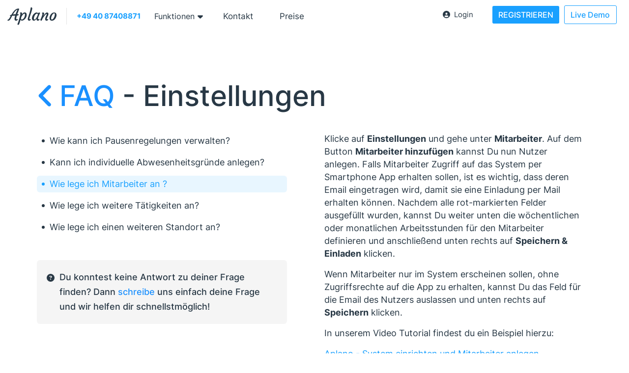

--- FILE ---
content_type: text/html; charset=utf-8
request_url: https://www.aplano.de/faq/einstellungen/wie-lege-ich-mitarbeiter-an
body_size: 57813
content:
<!DOCTYPE html><html lang="de"><head><meta name="google-site-verification" content="ZFSCpjDo85OspXODo7YTsbWAFQR7Tqq6dFmOHG-zeAw"/><meta charSet="utf-8"/><meta http-equiv="x-ua-compatible" content="ie=edge"/><meta name="viewport" content="width=device-width, initial-scale=1, shrink-to-fit=no"/><link rel="preload" href="/fonts/inter-v11-latin-regular.woff2" as="font" type="font/woff2" crossorigin="anonymous"/><link rel="preload" href="/fonts/inter-v11-latin-500.woff2" as="font" type="font/woff2" crossorigin="anonymous"/><link rel="preload" href="/fonts/inter-v11-latin-700.woff2" as="font" type="font/woff2" crossorigin="anonymous"/><link rel="preload" href="/fonts/inter-v11-latin-800.woff2" as="font" type="font/woff2" crossorigin="anonymous"/><meta name="generator" content="Gatsby 5.13.3"/><meta data-react-helmet="true" name="viewport" content="width=device-width, initial-scale=1"/><meta data-react-helmet="true" name="description" content="Personal/Einstellungen/Allgemeines: Wie lege ich Mitarbeiter an ?"/><meta data-react-helmet="true" property="og:title" content="FAQ Einstellungen | Aplano"/><meta data-react-helmet="true" property="og:description" content="Personal/Einstellungen/Allgemeines: Wie lege ich Mitarbeiter an ?"/><meta data-react-helmet="true" property="og:type" content="website"/><meta data-react-helmet="true" name="twitter:card" content="summary"/><meta data-react-helmet="true" name="twitter:creator"/><meta data-react-helmet="true" name="twitter:title" content="FAQ Einstellungen | Aplano"/><meta data-react-helmet="true" name="twitter:description" content="Personal/Einstellungen/Allgemeines: Wie lege ich Mitarbeiter an ?"/><meta data-react-helmet="true" name="twitter:description" content="Personal/Einstellungen/Allgemeines: Wie lege ich Mitarbeiter an ?"/><meta data-react-helmet="true" name="application-name" content="Aplano"/><meta data-react-helmet="true" name="p:domain_verify" content="acf3dedeeb08a56e8f02ff53137f47a6"/><meta data-react-helmet="true" name="facebook-domain-verification" content="tnm4jtsrfn110j77qken6lqruq02b3"/><meta data-react-helmet="true" name="keywords" content="dienstplan, schichtplaner online, schichtpläne online, schichtplan, schichtplaner, schichtplanung, online dienstplaner, online dienstplan, personalplanung, dienstplan app, dienstplan online, dienstplaner software, dienstplan software, schichtplanung software"/><meta name="theme-color" content="#1a90FF"/><style data-href="/styles.abaad6c5305fe9871906.css" data-identity="gatsby-global-css">.page-404{align-items:center;background:#1e1f22;bottom:0;color:#fff;display:flex;flex-direction:column;justify-content:center;left:0;padding:12px;position:absolute;right:0;top:0}.page-404 a{color:#fff;text-decoration:none}.agbContainer h3{margin-bottom:20px;margin-top:50px}.blogPostComparisonMain{background:#f9f9f9}@media(max-width:1200px){.blogPostComparisonMain h2{font-size:28px!important}.blogPostComparisonMain h3{font-size:22px!important}}.blogPostComparisonMain .aboveHeaderBlock{background:#fff;height:90px;width:100%}.blogPostComparisonMain header{margin:0;padding:0}.blogPostComparisonMain .blogPostComparisonHeader{align-items:flex-start;background:#f1f1f1;flex:1 1 auto;justify-content:center}.blogPostComparisonMain .blogPostComparisonHeader h3{font-size:25px;font-weight:400;line-height:36px;margin-bottom:14px;margin-top:20px}.blogPostComparisonMain .blogPostComparisonHeader .author-date{font-size:14px}@media(max-width:1200px){.blogPostComparisonMain .blogPostComparisonHeader .author-date{display:none}}.blogPostComparisonMain .blogPostComparisonHeader .blogPostHeaderHolder{display:flex;justify-content:center;width:100%}@media(max-width:991px){.blogPostComparisonMain .blogPostComparisonHeader .blogPostHeaderHolder{justify-content:flex-start}}.blogPostComparisonMain .blogPostComparisonHeader .blogPostHeaderHolder .blogPostComparisonHeaderLeftSection{display:flex;flex-direction:column;justify-content:flex-end;padding-right:20px;width:70%}@media(max-width:1200px){.blogPostComparisonMain .blogPostComparisonHeader .blogPostHeaderHolder .blogPostComparisonHeaderLeftSection{justify-content:flex-start;padding-top:20px}}@media(max-width:767px){.blogPostComparisonMain .blogPostComparisonHeader .blogPostHeaderHolder .blogPostComparisonHeaderLeftSection{width:100%}}.blogPostComparisonMain .blogPostComparisonHeader .blogPostHeaderHolder .blogPostComparisonHeaderLeftSection .sectionTag{background:rgba(214,231,243,.6);border:1px solid hsla(0,0%,100%,.25);border-radius:0;color:#0096ff;margin-bottom:30px;padding:2px 7px;text-align:center;width:160px}.blogPostComparisonMain .blogPostComparisonHeader .blogPostHeaderHolder .blogPostComparisonHeaderLeftSection .sectionTag p{font-size:14px;font-weight:500;margin:0}.blogPostComparisonMain .blogPostComparisonHeader .blogPostHeaderHolder .blogPostComparisonHeaderRightSection{width:50%}@media(max-width:991px){.blogPostComparisonMain .blogPostComparisonHeader .blogPostHeaderHolder .blogPostComparisonHeaderRightSection{display:none}}.blogPostComparisonMain .blogPostComparisonHeader .blogPostHeaderHolder .blogPostComparisonHeaderRightSection .headerLogo{width:100%}.blogPostComparisonMain .blogPostComparisonContent{padding-top:54px;width:70%}@media(max-width:991px){.blogPostComparisonMain .blogPostComparisonContent{width:82%}}@media(max-width:767px){.blogPostComparisonMain .blogPostComparisonContent{width:100%}}.blogPostComparisonMain .blogPostComparisonContent .contenderHolder{background:#fff;border:1px solid #eee;border-radius:24px;padding:30px}@media(max-width:500px){.blogPostComparisonMain .blogPostComparisonContent .contenderHolder{padding:10px}}.blogPostComparisonMain .blogPostComparisonContent .contenderHolder .comparisonTitleLink{align-items:center;color:#273845;display:flex;justify-content:flex-start;margin-bottom:60px;position:relative;z-index:30}.blogPostComparisonMain .blogPostComparisonContent .contenderHolder .comparisonTitleLink .contenderNumber{background:#283845;border:1px solid #283845;border-radius:4px;color:#fff;margin-right:14px;padding:1px 12px}@media(max-width:600px){.blogPostComparisonMain .blogPostComparisonContent .contenderHolder .comparisonTitleLink .contenderNumber{border-radius:40px}}.blogPostComparisonMain .blogPostComparisonContent .contenderHolder .comparisonTitleLink .contenderWebsite{font-size:16px;margin-left:20px;padding-top:5px}@media(max-width:600px){.blogPostComparisonMain .blogPostComparisonContent .contenderHolder .comparisonTitleLink .contenderWebsite{display:none}}.blogPostComparisonMain .blogPostComparisonContent .seperationBox{align-items:center;display:flex;flex-direction:row;justify-content:center;margin-bottom:50px;margin-top:50px;width:100%}.blogPostComparisonMain .blogPostComparisonContent .seperationBox .seperationLine{background:hsla(0,0%,89%,.65);height:2px;width:80px}.blogPostComparisonMain .blogPostComparisonContent .seperationBox .seperationCircle{background:hsla(0,0%,89%,.65);border-radius:10px;height:8px;width:8px}.blogPostComparisonMain .blogPostComparisonContent .softwarePresentationImage{border-radius:6px;margin-bottom:20px;width:100%}.blogPostComparisonMain .blogPostComparisonContent .keyFeaturesHolder{background:rgba(132,204,255,.08);border-radius:4px;display:flex;flex-direction:column;margin-top:30px;padding:20px}.blogPostComparisonMain .blogPostComparisonContent .keyFeaturesHolder h6{color:rgba(39,56,69,.82);font-size:20px;font-weight:700;padding-bottom:22px}.blogPostComparisonMain .blogPostComparisonContent .keyFeaturesHolder .keyFeatureBlockHolder{display:flex;flex-direction:row}.blogPostComparisonMain .blogPostComparisonContent .keyFeaturesHolder .keyFeatureBlockHolder .keyFeaturesBlock{display:flex;flex-direction:column;flex-wrap:wrap;padding-right:30px}.blogPostComparisonMain .blogPostComparisonContent .keyFeaturesHolder .keyFeatureBlockHolder .keyFeaturesBlock .keyFeature{border-radius:4px;font-size:16px;margin-bottom:8px;margin-right:4px;padding:0 8px}@media(max-width:767px){.blogPostComparisonMain .blogPostComparisonContent .keyFeaturesHolder .keyFeatureBlockHolder{flex-direction:column}}.blogPostComparisonMain .blogPostComparisonContent .pro-con-holder{display:flex;justify-content:space-between;margin-top:10px;width:100%}@media(max-width:1200px){.blogPostComparisonMain .blogPostComparisonContent .pro-con-holder{flex-direction:column}}@media(max-width:767px){.blogPostComparisonMain .blogPostComparisonContent .pro-con-holder{flex-direction:column}}.blogPostComparisonMain .blogPostComparisonContent .pro-con-holder .pro-con-block{border-radius:4px;display:flex;flex-direction:column;padding:20px;width:50%}@media(max-width:1200px){.blogPostComparisonMain .blogPostComparisonContent .pro-con-holder .pro-con-block{width:100%}}@media(max-width:767px){.blogPostComparisonMain .blogPostComparisonContent .pro-con-holder .pro-con-block{width:100%}}.blogPostComparisonMain .blogPostComparisonContent .pro-con-holder .pro-con-block .blockItemHolder{padding-bottom:4px}.blogPostComparisonMain .blogPostComparisonContent .pro-con-holder .pro-con-block h6{color:rgba(39,56,69,.82);font-size:20px;font-weight:700;padding-bottom:22px}.blogPostComparisonMain .blogPostComparisonContent .pro-con-holder .pro-con-block ul{color:inherit;font-weight:400;list-style-type:disc;margin-bottom:0;padding-left:10px}.blogPostComparisonMain .blogPostComparisonContent .pro-con-holder .proBlock{background:rgba(170,255,170,.14);margin-right:5px}@media(max-width:767px){.blogPostComparisonMain .blogPostComparisonContent .pro-con-holder .proBlock{margin-bottom:10px}}@media(max-width:1200px){.blogPostComparisonMain .blogPostComparisonContent .pro-con-holder .proBlock{margin-bottom:10px;margin-right:0}}.blogPostComparisonMain .blogPostComparisonContent .pro-con-holder .proBlock h6{color:rgba(39,56,69,.82)}.blogPostComparisonMain .blogPostComparisonContent .pro-con-holder .conBlock{background:rgba(255,90,106,.04);margin-left:5px}@media(max-width:767px){.blogPostComparisonMain .blogPostComparisonContent .pro-con-holder .conBlock{margin-bottom:14px}}@media(max-width:1200px){.blogPostComparisonMain .blogPostComparisonContent .pro-con-holder .conBlock{margin-left:0}}.blogPostComparisonMain .blogPostComparisonContent .pro-con-holder .conBlock h6{color:rgba(39,56,69,.82);margin-left:0}.blogPostComparisonMain .blogPostComparisonContent .pricingBlock{border-radius:4px;display:flex;flex-direction:column;margin-top:14px;padding:20px}.blogPostComparisonMain .blogPostComparisonContent .pricingBlock h6{color:rgba(39,56,69,.788);font-size:20px;font-weight:700;padding-bottom:22px}.blogPostComparisonMain .blogComparisonImage{border-radius:20px;width:100%}.blogPostComparisonMain h2{font-size:30px;font-weight:600;letter-spacing:-3;line-height:1.2}.blogPostComparisonMain h2 b{font-family:inherit;font-size:inherit;font-weight:inherit;letter-spacing:inherit;line-height:inherit}.blogPostComparisonMain p{font-size:16px;font-weight:400;line-height:1.65;margin-bottom:36px}.blogPostComparisonMain li{font-size:18px;line-height:1.6;margin-bottom:12px}.blogPostComparisonMain li p{margin-bottom:0}.blogPostComparisonMain ul{color:inherit;font-weight:400;list-style-type:disc;margin-bottom:30px;padding-left:30px}.blogPostComparisonMain h1{font-size:45px;text-align:left}.blogPostComparisonMain .pointHolder .titleThick{font-weight:700}.blogPostComparisonMain .pointHolder h6{font-weight:700;margin-bottom:9px}.blogPostComparisonMain .pointHolder p{margin-bottom:16px}.blogPostComparisonContainer{align-items:center;background:#f9f9f9;border-radius:10px;flex:1 1 auto;flex-direction:column;margin-bottom:40px;overflow:hidden;transition:.2s ease}.blogPostComparisonContainer .tableOfContentHolder{margin-top:60px;position:relative;width:25%}@media(max-width:991px){.blogPostComparisonContainer .tableOfContentHolder{display:none}}.blogPostComparisonContainer .tableOfContentHolder .tableOfContent{background:#fff;border:1px solid #eee;border-radius:4px;border-radius:14px;box-shadow:none;color:#19a0ff;padding:30px;position:relative;transition:all .3s ease;width:280px;z-index:900}@media(max-width:1200px){.blogPostComparisonContainer .tableOfContentHolder .tableOfContent{padding:14px;width:260px}}.blogPostComparisonContainer .tableOfContentHolder .tableOfContent.sticky{position:fixed;top:120px}.blogPostComparisonContainer .tableOfContentHolder .tableOfContent.stopped{bottom:0;position:absolute;top:auto}.blogPostComparisonContainer .tableOfContentHolder .tableOfContent .tableOfContentTitle{color:#273845;font-size:18px;font-weight:700;margin-bottom:30px}.blogPostComparisonContainer .tableOfContentHolder .tableOfContent ul{margin:0}.blogPostComparisonContainer .tableOfContentHolder .tableOfContent ol{margin-bottom:5px;margin-top:10px;padding-left:20px}.blogPostComparisonContainer .tableOfContentHolder .tableOfContent ol a{cursor:pointer}.blogPostComparisonContainer .tableOfContentHolder .tableOfContent ol .contentLink{align-items:center;display:flex;margin-bottom:8px}.blogPostComparisonContainer .tableOfContentHolder .tableOfContent ol .contentLink .contentItemNumber{align-items:center;color:#273845;display:flex;font-size:18px;font-weight:700;height:30px;justify-content:center;width:30px}.blogPostComparisonContainer .tableOfContentHolder .tableOfContent ol .highlightedLink{background:linear-gradient(90deg,rgba(26,144,255,.169),transparent);border-left:3px solid #19a0ff}.blogPostComparisonContainer .tableOfContentHolder .tableOfContent ol .contentLink.active{color:#19a0ff;font-weight:700}.blogPostComparisonContainer .tableOfContentHolder .tableOfContent ol .contentLinkItem{font-size:16px;font-weight:500;margin-bottom:0;padding:2px;text-decoration:underline}.blogPostComparisonContainer .tableOfContentHolder .tableOfContent ol .contentLinkItem .toc-logo-holder{align-items:center;border:1pix solid #d3d3d3;display:flex;justify-content:center;margin-right:10px;max-width:30px}.blogPostComparisonContainer .tableOfContentHolder .tableOfContent ol .contentLinkItem .toc-logo-holder .toc-logo{border:1px;width:100%}.blogPostComparisonContainer .tableOfContentHolder .conditionalDiv{background:#19a0ff;border:1px solid #eee;border-radius:14px;box-shadow:none;color:#fff;opacity:0;padding:14px;transition:opacity .2s ease,visibility .2s ease;visibility:hidden;width:280px;z-index:1000}@media(max-width:1200px){.blogPostComparisonContainer .tableOfContentHolder .conditionalDiv{top:518px;width:260px}}.blogPostComparisonContainer .tableOfContentHolder .conditionalDiv .logoAndArrowHolder{display:flex;justify-content:space-between}.blogPostComparisonContainer .tableOfContentHolder .conditionalDiv .logoAndArrowHolder .aplanoLogoCTA{width:80px}.blogPostComparisonContainer .tableOfContentHolder .conditionalDiv .logoAndArrowHolder .liveDemoBlogButton{background:#fff;border:1px solid #19a0ff;border-radius:50px;color:#19a0ff;cursor:pointer;font-weight:500;padding:2px 12px;text-align:center;transition:.2s ease}.blogPostComparisonContainer .tableOfContentHolder .conditionalDiv .logoAndArrowHolder .liveDemoBlogButton:hover{background:#56b8ff;border:1px solid #fff;color:#fff}.blogPostComparisonContainer .tableOfContentHolder .stickyDiv{position:fixed;top:548px}@media(max-width:1200px){.blogPostComparisonContainer .tableOfContentHolder .stickyDiv{top:514px}}.blogPostComparisonContainer .tableOfContentHolder .stoppedDiv{bottom:0;position:absolute;top:auto}.blogPostComparisonContainer .tableOfContentHolder .conditionalDiv.fadeIn{opacity:1;visibility:visible}.blogPostComparisonContainer .tableOfContentHolder .conditionalDiv.fadeOut{opacity:0;visibility:hidden}.blogPostComparisonContainer h3{font-size:25px;font-weight:700;line-height:36px;margin-bottom:32px;margin-top:62px}.blogPostComparisonContainer .blogAuthorWrapper{border-top:1px solid #ececec;padding-top:30px}.blogPostComparisonContainer .blogAuthorWrapper .blogAuthorHeader{color:#5c5c5c;font-size:12px;font-weight:500;letter-spacing:1px;line-height:1.2;margin-bottom:6px}.blogPostComparisonContainer .blogAuthorWrapper .blogAuthorName{font-size:22px}.blogPostComparisonContainer .blogAuthorWrapper .blogAuthorDescription{padding-top:20px}.blogPostComparisonContainer ul{list-style:none;padding:0}.blogPostComparisonContainer li{padding-left:20px;position:relative}.blogPostComparisonContainer li:before{color:#333;content:"→";left:0;position:absolute;top:0}.blogPostsMain header{margin:0;padding:0}.blogPostsMain .blogPostHeader{align-items:flex-start;background:#f1f1f1;flex:1 1 auto;justify-content:center;padding-top:150px}.blogPostsMain .blogPostHeader h3{font-size:25px;font-weight:400;line-height:36px;margin-bottom:14px;margin-top:20px}.blogPostsMain .blogPostHeader .author-date{font-size:14px}.blogPostsMain .tableOfContent{background:#eef3ff;border-radius:6px;display:flex;flex-direction:column;margin:40px 0 0;padding:20px 20px 20px 40px}.blogPostsMain .tableOfContent ul{margin-bottom:0}.blogPostsMain .tableOfContent .tableOfContentTitle{font-size:22px;font-weight:700;padding-bottom:20px}.blogPostsMain .tableOfContent .contentLink li{color:#19a0ff;font-size:17px;font-weight:500;margin-bottom:6px}.blogPostsMain img{max-width:100%}.blogPostsMain .subtitle{font-size:17px!important;margin:0!important;padding-top:0!important}.blogPostsMain .subtitleBox{align-self:flex-start;background:#fff;border-radius:2px;margin-bottom:40px;margin-top:15px;padding:10px 12px}.blogPostsMain h2{font-size:30px;font-weight:600;letter-spacing:-3;line-height:1.2;margin:0 0 24px;padding-top:20px}.blogPostsMain h2 b{font-family:inherit;font-size:inherit;font-weight:inherit;letter-spacing:inherit;line-height:inherit}.blogPostsMain p{font-size:16px;font-weight:400;line-height:1.65;margin-bottom:36px}.blogPostsMain li{font-size:16px;line-height:1.6;margin-bottom:12px}.blogPostsMain li p{margin-bottom:0}.blogPostsMain ul{color:inherit;font-weight:400;list-style-type:disc;margin-bottom:30px;padding-left:30px}.blogPostsMain h1{font-size:45px;text-align:left}.blogPostContainer{border-radius:10px;flex:1 1 auto;margin-bottom:40px;overflow:hidden;transition:.2s ease}.blogPostContainer h3{line-height:36px}.blogPostContainer h4{font-size:20px;font-weight:600;margin-bottom:10px;margin-top:10px!important}.contact_7{background-color:#f8f9fa}.contact_7 .map-container{height:300px;position:relative;width:100%}.contact_7 .contact-form-wrapper{background-color:#fff;border:1px solid #34383c;border-radius:8px;padding:40px}.contact_7 .contact-info-container{padding:20px}.contact_7 .contact-info-container .section-title{color:#2c3e50;font-size:28px;font-weight:600;margin-bottom:25px}.contact_7 .contact-info-container .mt-40{margin-top:40px}.contact_7 .contact-info-container .info-card{background:#fff;border-radius:12px;overflow:hidden}.contact_7 .contact-info-container .info-item{align-items:flex-start;background:#f8f9fa;border-bottom:1px solid #eee;display:flex;padding:20px}.contact_7 .contact-info-container .info-item:last-child{border-bottom:none}.contact_7 .contact-info-container .info-item .info-icon{color:#19a0ff;font-size:20px;margin-right:15px;margin-top:3px;max-width:20px}.contact_7 .contact-info-container .info-item .info-content{display:flex;flex-direction:column}.contact_7 .contact-info-container .info-item .info-content .info-label{color:#666;font-size:14px;margin-bottom:5px}.contact_7 .contact-info-container .info-item .info-content .info-value{color:#2c3e50;font-size:16px;font-weight:500}.contact_7 .contact-info-container .info-item .info-content .info-value.link{color:#19a0ff;text-decoration:none;transition:color .2s ease}.contact_7 .contact-info-container .info-item .info-content .info-value.link:hover{color:#3bcb79}.contact_7 .contact-info-container .info-item .info-content .info-subtitle{color:#666;font-size:13px;margin-top:5px}.contact_7 .contact-info-container .social-section .social-links{display:grid;gap:15px;grid-template-columns:repeat(3,1fr)}.contact_7 .contact-info-container .social-section .social-link{align-items:center;background:#fff;border:1px solid #e0e0e0;border-radius:8px;color:#2c3e50;display:flex;font-weight:500;padding:12px 20px;text-decoration:none;transition:all .2s ease}.contact_7 .contact-info-container .social-section .social-link:hover{border-color:#19a0ff;color:#19a0ff}.contact_7 .contact-info-container .social-section .social-link:hover svg{color:#19a0ff}.contact_7 .contact-info-container .social-section .social-link svg{color:#2c3e50;font-size:18px;transition:color .2s ease}.contact_7 .contact-info-container .action-section{width:70%}@media(max-width:991px){.contact_7 .contact-info-container .action-section{width:100%}}.contact_7 .contact-info-container .action-section .action-card{margin-bottom:14px}.contact_7 .contact-info-container .action-section .action-card:last-child{margin-bottom:0}.contact_7 .contact-info-container .action-section .action-button{align-items:center;background:#fff;border:1px solid #e0e0e0;border-radius:8px;color:#2c3e50;cursor:pointer;display:flex;font-family:inherit;justify-content:space-between;padding:15px 20px;text-decoration:none;transition:all .2s ease;width:100%}.contact_7 .contact-info-container .action-section .action-button svg{color:#2c3e50;transform:translateX(0);transition:all .2s ease}.contact_7 .contact-info-container .action-section .action-button:hover{border-color:#19a0ff;color:#19a0ff}.contact_7 .contact-info-container .action-section .action-button:hover svg{color:#19a0ff;transform:translateX(8px)}.contact_7 .contact-info-container .action-section .action-button .button-content{align-items:center;display:flex;gap:12px}.contact_7 .contact-info-container .action-section .action-button .button-content .button-icon{color:#2c3e50;font-size:20px;transition:color .2s ease}.contact_7 .contact-info-container .action-section .action-button .button-content span{font-size:16px;font-weight:500}.contact_7 .contact-form{margin-bottom:40px}.contact_7 .contact-form .form-row{display:flex;gap:15px;margin-left:0!important;margin-right:0!important;max-width:100%}.contact_7 .contact-form .form-row.phone-row .country-code{flex:0 0 80px}.contact_7 .contact-form .form-row.phone-row .phone-number{flex:1 1}.contact_7 .contact-form .form-group{max-width:380px;position:relative}.contact_7 .contact-form .form-group label{background:#fff;color:#5f6368;font-size:16px;left:14px;padding:0 4px;pointer-events:none;position:absolute;top:50%;transform:translateY(-50%);transition:all .2s ease}.contact_7 .contact-form .form-group input:not(:-moz-placeholder-shown)+label,.contact_7 .contact-form .form-group textarea:not(:-moz-placeholder-shown)+label{color:#1a73e8;font-size:12px;top:0;transform:translateY(-50%)}.contact_7 .contact-form .form-group input:not(:placeholder-shown)+label,.contact_7 .contact-form .form-group textarea:not(:placeholder-shown)+label,.contact_7 .contact-form .form-group.focused label{color:#1a73e8;font-size:12px;top:0;transform:translateY(-50%)}.contact_7 .contact-form .form-group{flex:1 1;max-width:100%;width:100%}.contact_7 .contact-form .form-group input,.contact_7 .contact-form .form-group textarea{background:#fff;border:1px solid #e0e0e0;border-radius:4px;font-size:16px;padding:12px;transition:border-color .2s;width:100%}.contact_7 .contact-form .form-group input:focus,.contact_7 .contact-form .form-group textarea:focus{border-color:#19a0ff;outline:none}.contact_7 .contact-form .form-group textarea{min-height:120px;resize:vertical}.contact_7 .contact-form .form-group.terms p{color:#666;font-size:13px;margin:0;text-align:center}.contact_7 .contact-form .form-group.terms p a{color:#19a0ff;text-decoration:none}.contact_7 .contact-form .form-group.terms p a:hover{text-decoration:underline}.contact_7 .contact-form .submit-button{background:#19a0ff;border:none;border-radius:3px;color:#fff;cursor:pointer;font-size:18px;font-weight:500;padding:14px 28px;transition:background .2s ease;width:100%}.contact_7 .contact-form .submit-button:hover{background:#3bcb79;box-shadow:none}.notification-container{animation:slideDown .3s ease-out;display:flex;justify-content:center;left:50%;max-width:600px;padding:0 20px;pointer-events:none;position:fixed;top:80px;transform:translateX(-50%);width:100%;z-index:9999}.notification{background-color:#fff;border-radius:8px;box-shadow:0 4px 12px rgba(0,0,0,.15);padding:16px 24px;text-align:center;width:100%}.notification.success{background-color:#ebf9f1;border:1px solid #3bcb79;color:#2c3e50;font-weight:500}@keyframes slideDown{0%{opacity:0;transform:translate(-50%,-100px)}to{opacity:1;transform:translate(-50%)}}.emptyAvailabilityBlock{display:flex;height:40px;width:100%}@media(max-width:1100px){.emptyAvailabilityBlock{display:none}}@keyframes fadeInPopup{0%{opacity:0;transform:translateX(-400px)}to{opacity:1;transform:translateX(0)}}.imprintContainer h4{margin-bottom:14px;padding-top:30px}.industryPageMainContainer{display:flex;margin-bottom:-14px;padding-top:100px;z-index:12}@media(max-width:600px){.industryPageMainContainer{padding-bottom:40px;padding-top:90px}}@media(max-width:450px){.industryPageMainContainer{padding-bottom:0}}.industryPageMainContainer .industryPageHeadWrapper{align-items:center;display:flex;justify-content:space-between}@media(max-width:450px){.industryPageMainContainer .industryPageHeadWrapper .hideMobile{display:none!important}}@media(min-width:450px){.industryPageMainContainer .industryPageHeadWrapper .hideDesktop{display:none!important}}@media(max-width:600px){.industryPageMainContainer .industryPageHeadWrapper .industryPageLandingImgHolder{display:none}}.industryPageMainContainer .industryPageHeadWrapper .emailFormWrapperIndustrySection{max-width:500px}.industryPageMainContainer .industryPageHeadWrapper .emailFormWrapperIndustrySection .customIndustryH2{font-size:46px;font-weight:600;line-height:55px;padding-bottom:10px}@media(max-width:767px){.industryPageMainContainer .industryPageHeadWrapper .emailFormWrapperIndustrySection .customIndustryH2{line-height:45px}}@media(max-width:450px){.industryPageMainContainer .industryPageHeadWrapper .emailFormWrapperIndustrySection .customIndustryH2{font-size:36px}}.industryPageMainContainer .industryPageHeadWrapper .emailFormWrapperIndustrySection .secondaryIndustryPageText{font-size:20px;padding-bottom:20px}@media(max-width:450px){.industryPageMainContainer .industryPageHeadWrapper .emailFormWrapperIndustrySection .secondaryIndustryPageText{font-size:17px}}.industryPageMainContainer .industryPageHeadWrapper .emailFormWrapperIndustrySection .industryInputAndButtonWrapper{display:flex;margin-top:20px}.industryPageMainContainer .industryPageHeadWrapper .emailFormWrapperIndustrySection .industryInputAndButtonWrapper .buttonCustomizedIndustrySection{border-radius:60px;display:flex}.industryPageMainContainer .industryPageHeadWrapper .emailFormWrapperIndustrySection .industryInputAndButtonWrapper .buttonCustomizedIndustrySection:hover{background:#3bcb79}@media(max-width:500px){.industryPageMainContainer .industryPageHeadWrapper .emailFormWrapperIndustrySection .industryInputAndButtonWrapper .buttonCustomizedIndustrySection{text-align:center}}.industryPageMainContainer .industryPageHeadWrapper .emailFormWrapperIndustrySection .industryInputAndButtonWrapper .buttonCustomizedIndustrySection .buttonIndustrySectionText{transition:.2s ease}.industryPageMainContainer .industryPageHeadWrapper .emailFormWrapperIndustrySection .industryInputAndButtonWrapper .buttonCustomizedIndustrySection:hover .buttonIndustrySectionText{margin-right:10px}@media(max-width:500px){.industryPageMainContainer .industryPageHeadWrapper .emailFormWrapperIndustrySection .industryInputAndButtonWrapper{flex-direction:column}}.industryPageMainContainer .industryPageHeadWrapper .emailFormWrapperIndustrySection .industryPageCheckpoints{display:flex;flex-direction:column;padding-bottom:10px;padding-top:20px}.industryPageMainContainer .industryPageHeadWrapper .emailFormWrapperIndustrySection .industryPageCheckpoints .industryPageCheckpointsRow{display:flex;padding-bottom:20px}.industryPageMainContainer .industryPageHeadWrapper .emailFormWrapperIndustrySection .industryPageCheckpoints .industryPageCheckpointsRow .industryPageCheckPointItem{align-items:center;display:flex;font-size:18px;min-width:200px}@media(max-width:500px){.industryPageMainContainer .industryPageHeadWrapper .emailFormWrapperIndustrySection .industryPageCheckpoints .industryPageCheckpointsRow .industryPageCheckPointItem{font-size:16px;min-width:160px}}@media(max-width:600px){.industryPageMainContainer .industryPageHeadWrapper .emailFormWrapperIndustrySection{padding-bottom:40px}}.privacyPolContainer h1,.privacyPolContainer h2,.privacyPolContainer h3{line-height:normal;margin-bottom:20px;margin-top:40px}.privacyPolContainer h1{font-size:40px}.privacyPolContainer h2{font-size:30px}.privacyPolContainer h3{font-size:22px}table{background-color:#fff;border:1px solid #e1e5e9;font-family:-apple-system,BlinkMacSystemFont,Segoe UI,Roboto,sans-serif;font-size:14px;margin:20px 0;width:100%}table thead{background-color:#f7f8fa;border-bottom:1px solid #e1e5e9}table thead th{border-right:1px solid #e1e5e9;color:#37352f;font-size:14px;font-weight:500;padding:12px 16px;text-align:left}table thead th:last-child{border-right:none}table tbody tr{border-bottom:1px solid #e1e5e9;transition:background-color .1s ease}table tbody tr:hover{background-color:#f7f8fa}table tbody tr:last-child{border-bottom:none}table tbody tr td{border-right:1px solid #e1e5e9;color:#37352f;line-height:1.4;padding:12px 16px;vertical-align:top}table tbody tr td:first-child{background-color:#f7f8fa;font-family:SF Mono,Monaco,Consolas,monospace;font-size:13px;font-weight:500}table tbody tr td:last-child{border-right:none;text-align:center}@media(max-width:768px){table{font-size:13px}table thead th{font-size:13px}table tbody td,table thead th{padding:10px 12px}table tbody td:first-child{font-size:12px}}:root{--fa-font-solid:normal 900 1em/1 "Font Awesome 6 Solid";--fa-font-regular:normal 400 1em/1 "Font Awesome 6 Regular";--fa-font-light:normal 300 1em/1 "Font Awesome 6 Light";--fa-font-thin:normal 100 1em/1 "Font Awesome 6 Thin";--fa-font-duotone:normal 900 1em/1 "Font Awesome 6 Duotone";--fa-font-sharp-solid:normal 900 1em/1 "Font Awesome 6 Sharp";--fa-font-sharp-regular:normal 400 1em/1 "Font Awesome 6 Sharp";--fa-font-sharp-light:normal 300 1em/1 "Font Awesome 6 Sharp";--fa-font-sharp-thin:normal 100 1em/1 "Font Awesome 6 Sharp";--fa-font-brands:normal 400 1em/1 "Font Awesome 6 Brands"}@keyframes fa-beat{0%,90%{transform:scale(1)}45%{transform:scale(var(--fa-beat-scale,1.25))}}@keyframes fa-bounce{0%{transform:scale(1) translateY(0)}10%{transform:scale(var(--fa-bounce-start-scale-x,1.1),var(--fa-bounce-start-scale-y,.9)) translateY(0)}30%{transform:scale(var(--fa-bounce-jump-scale-x,.9),var(--fa-bounce-jump-scale-y,1.1)) translateY(var(--fa-bounce-height,-.5em))}50%{transform:scale(var(--fa-bounce-land-scale-x,1.05),var(--fa-bounce-land-scale-y,.95)) translateY(0)}57%{transform:scale(1) translateY(var(--fa-bounce-rebound,-.125em))}64%{transform:scale(1) translateY(0)}to{transform:scale(1) translateY(0)}}@keyframes fa-fade{50%{opacity:var(--fa-fade-opacity,.4)}}@keyframes fa-beat-fade{0%,to{opacity:var(--fa-beat-fade-opacity,.4);transform:scale(1)}50%{opacity:1;transform:scale(var(--fa-beat-fade-scale,1.125))}}@keyframes fa-flip{50%{transform:rotate3d(var(--fa-flip-x,0),var(--fa-flip-y,1),var(--fa-flip-z,0),var(--fa-flip-angle,-180deg))}}@keyframes fa-shake{0%{transform:rotate(-15deg)}4%{transform:rotate(15deg)}24%,8%{transform:rotate(-18deg)}12%,28%{transform:rotate(18deg)}16%{transform:rotate(-22deg)}20%{transform:rotate(22deg)}32%{transform:rotate(-12deg)}36%{transform:rotate(12deg)}40%,to{transform:rotate(0deg)}}@keyframes fa-spin{0%{transform:rotate(0deg)}to{transform:rotate(1turn)}}.fb{display:flex;flex:1 1 auto;flex-direction:column;flex-wrap:nowrap}.grow{flex-grow:1}.noGrow{flex-grow:0}.noShrink{flex-shrink:0}.horizontal{flex-direction:row}.jCenter{justify-content:center}.aCenter{align-items:center}.jStart{justify-content:flex-start}.jEnd{justify-content:flex-end}.row{box-sizing:border-box;display:-moz-flex;-moz-flex:0 1 auto;flex:0 1 auto;-moz-flex-direction:row;flex-direction:row;margin-left:-.5rem;margin-right:-.5rem}.row.reverse{-moz-flex-direction:row-reverse;flex-direction:row-reverse}.col.reverse{-moz-flex-direction:column-reverse;flex-direction:column-reverse}@media only screen and (min-width:48em){.row .container{width:46rem}.row .col-sm-6{flex-basis:50%;max-width:50%}.row .col-sm-6,.row .col-sm-7{box-sizing:border-box;-moz-flex-grow:0;flex-grow:0;flex-shrink:0;padding-left:.5rem;padding-right:.5rem}.row .col-sm-7{flex-basis:58.3333333333%;max-width:58.3333333333%}.row .col-sm-8{flex-basis:66.6666666667%;max-width:66.6666666667%}.row .col-sm-8,.row .col-sm-9{box-sizing:border-box;-moz-flex-grow:0;flex-grow:0;flex-shrink:0;padding-left:.5rem;padding-right:.5rem}.row .col-sm-9{flex-basis:75%;max-width:75%}.row .col-sm-10{flex-basis:83.3333333333%;max-width:83.3333333333%}.row .col-sm-10,.row .col-sm-12{box-sizing:border-box;-moz-flex-grow:0;flex-grow:0;flex-shrink:0;padding-left:.5rem;padding-right:.5rem}.row .col-sm-12{flex-basis:100%;max-width:100%}}@media only screen and (min-width:62em){.row .container{width:61rem}.row .col-md-1{flex-basis:8.3333333333%;max-width:8.3333333333%}.row .col-md-1,.row .col-md-4{box-sizing:border-box;-moz-flex-grow:0;flex-grow:0;flex-shrink:0;padding-left:.5rem;padding-right:.5rem}.row .col-md-4{flex-basis:33.3333333333%;max-width:33.3333333333%}.row .col-md-5{flex-basis:41.6666666667%;max-width:41.6666666667%}.row .col-md-5,.row .col-md-6{box-sizing:border-box;-moz-flex-grow:0;flex-grow:0;flex-shrink:0;padding-left:.5rem;padding-right:.5rem}.row .col-md-6{flex-basis:50%;max-width:50%}.row .col-md-8{flex-basis:66.6666666667%;max-width:66.6666666667%}.row .col-md-10,.row .col-md-8{box-sizing:border-box;-moz-flex-grow:0;flex-grow:0;flex-shrink:0;padding-left:.5rem;padding-right:.5rem}.row .col-md-10{flex-basis:83.3333333333%;max-width:83.3333333333%}.row .col-md-12{box-sizing:border-box;flex-basis:100%;-moz-flex-grow:0;flex-grow:0;flex-shrink:0;max-width:100%;padding-left:.5rem;padding-right:.5rem}}@media only screen and (min-width:75em){.row .container{width:71rem}.row .col-lg-1{flex-basis:8.3333333333%;max-width:8.3333333333%}.row .col-lg-1,.row .col-lg-3{box-sizing:border-box;-moz-flex-grow:0;flex-grow:0;flex-shrink:0;padding-left:.5rem;padding-right:.5rem}.row .col-lg-3{flex-basis:25%;max-width:25%}.row .col-lg-4{flex-basis:33.3333333333%;max-width:33.3333333333%}.row .col-lg-4,.row .col-lg-5{box-sizing:border-box;-moz-flex-grow:0;flex-grow:0;flex-shrink:0;padding-left:.5rem;padding-right:.5rem}.row .col-lg-5{flex-basis:41.6666666667%;max-width:41.6666666667%}.row .col-lg-6{flex-basis:50%;max-width:50%}.row .col-lg-6,.row .col-lg-7{box-sizing:border-box;-moz-flex-grow:0;flex-grow:0;flex-shrink:0;padding-left:.5rem;padding-right:.5rem}.row .col-lg-7{flex-basis:58.3333333333%;max-width:58.3333333333%}.row .col-lg-8{flex-basis:66.6666666667%;max-width:66.6666666667%}.row .col-lg-8,.row .col-lg-9{box-sizing:border-box;-moz-flex-grow:0;flex-grow:0;flex-shrink:0;padding-left:.5rem;padding-right:.5rem}.row .col-lg-9{flex-basis:75%;max-width:75%}.row .col-lg-10{flex-basis:83.3333333333%;max-width:83.3333333333%}.row .col-lg-10,.row .col-lg-11{box-sizing:border-box;-moz-flex-grow:0;flex-grow:0;flex-shrink:0;padding-left:.5rem;padding-right:.5rem}.row .col-lg-11{flex-basis:91.6666666667%;max-width:91.6666666667%}.row .col-lg-12{box-sizing:border-box;flex-basis:100%;-moz-flex-grow:0;flex-grow:0;flex-shrink:0;max-width:100%;padding-left:.5rem;padding-right:.5rem}}
/*!
 * Bootstrap v4.3.1 (https://getbootstrap.com/)
 * Copyright 2011-2019 The Bootstrap Authors
 * Copyright 2011-2019 Twitter, Inc.
 * Licensed under MIT (https://github.com/twbs/bootstrap/blob/master/LICENSE)
 */:root{--blue:#19a0ff;--indigo:#6610f2;--purple:#6f42c1;--pink:#e83e8c;--red:#dc3545;--orange:#fd7e14;--yellow:#ffc107;--green:#28a745;--teal:#20c997;--cyan:#17a2b8;--white:#fff;--gray:#6c757d;--gray-dark:#343a40;--primary:#19a0ff;--secondary:#6c757d;--success:#28a745;--info:#17a2b8;--warning:#ffc107;--danger:#dc3545;--light:#f8f9fa;--dark:#343a40;--breakpoint-xs:0;--breakpoint-sm:576px;--breakpoint-md:768px;--breakpoint-lg:992px;--breakpoint-xl:1200px;--font-family-sans-serif:-apple-system,BlinkMacSystemFont,"Segoe UI",Roboto,"Helvetica Neue",Arial,"Noto Sans",sans-serif,"Apple Color Emoji","Segoe UI Emoji","Segoe UI Symbol","Noto Color Emoji";--font-family-monospace:SFMono-Regular,Menlo,Monaco,Consolas,"Liberation Mono","Courier New",monospace}*,:after,:before{box-sizing:border-box}html{-webkit-text-size-adjust:100%;-webkit-tap-highlight-color:transparent;font-family:sans-serif;line-height:1.15}article,aside,figcaption,figure,footer,header,hgroup,main,nav,section{display:block}body{background-color:#fff;color:#212529;font-family:-apple-system,BlinkMacSystemFont,Segoe UI,Roboto,Helvetica Neue,Arial,Noto Sans,sans-serif,Apple Color Emoji,Segoe UI Emoji,Segoe UI Symbol,Noto Color Emoji;font-size:1rem;line-height:1.5;margin:0;text-align:left}[tabindex="-1"]:focus{outline:0!important}hr{box-sizing:content-box;height:0;overflow:visible}h1,h2,h3,h4,h5,h6{margin-bottom:.5rem;margin-top:0}p{margin-bottom:1rem;margin-top:0}abbr[data-original-title],abbr[title]{border-bottom:0;cursor:help;text-decoration:underline;-webkit-text-decoration:underline dotted;text-decoration:underline dotted;-webkit-text-decoration-skip-ink:none;text-decoration-skip-ink:none}address{font-style:normal;line-height:inherit}address,dl,ol,ul{margin-bottom:1rem}dl,ol,ul{margin-top:0}ol ol,ol ul,ul ol,ul ul{margin-bottom:0}dt{font-weight:700}dd{margin-bottom:.5rem;margin-left:0}blockquote{margin:0 0 1rem}b,strong{font-weight:bolder}small{font-size:80%}sub,sup{font-size:75%;line-height:0;position:relative;vertical-align:baseline}sub{bottom:-.25em}sup{top:-.5em}a{background-color:transparent;color:#19a0ff;text-decoration:none}a:hover{color:#0056b3;text-decoration:underline}a:not([href]):not([tabindex]),a:not([href]):not([tabindex]):focus,a:not([href]):not([tabindex]):hover{color:inherit;text-decoration:none}a:not([href]):not([tabindex]):focus{outline:0}code,kbd,pre,samp{font-family:SFMono-Regular,Menlo,Monaco,Consolas,Liberation Mono,Courier New,monospace;font-size:1em}pre{margin-bottom:1rem;margin-top:0;overflow:auto}figure{margin:0 0 1rem}img{border-style:none}img,svg{vertical-align:middle}svg{overflow:hidden}table{border-collapse:collapse}caption{caption-side:bottom;color:#6c757d;padding-bottom:.75rem;padding-top:.75rem;text-align:left}th{text-align:inherit}label{display:inline-block;margin-bottom:.5rem}button{border-radius:0}button:focus{outline:1px dotted;outline:5px auto -webkit-focus-ring-color}button,input,optgroup,select,textarea{font-family:inherit;font-size:inherit;line-height:inherit;margin:0}button,input{overflow:visible}button,select{text-transform:none}select{word-wrap:normal}[type=button],[type=reset],[type=submit],button{-webkit-appearance:button}[type=button]:not(:disabled),[type=reset]:not(:disabled),[type=submit]:not(:disabled),button:not(:disabled){cursor:pointer}[type=button]::-moz-focus-inner,[type=reset]::-moz-focus-inner,[type=submit]::-moz-focus-inner,button::-moz-focus-inner{border-style:none;padding:0}input[type=checkbox],input[type=radio]{box-sizing:border-box;padding:0}input[type=date],input[type=datetime-local],input[type=month],input[type=time]{-webkit-appearance:listbox}textarea{overflow:auto;resize:vertical}fieldset{border:0;margin:0;min-width:0;padding:0}legend{color:inherit;display:block;font-size:1.5rem;line-height:inherit;margin-bottom:.5rem;max-width:100%;padding:0;white-space:normal;width:100%}progress{vertical-align:baseline}[type=number]::-webkit-inner-spin-button,[type=number]::-webkit-outer-spin-button{height:auto}[type=search]{-webkit-appearance:none;outline-offset:-2px}[type=search]::-webkit-search-decoration{-webkit-appearance:none}::-webkit-file-upload-button{-webkit-appearance:button;font:inherit}output{display:inline-block}summary{cursor:pointer;display:list-item}template{display:none}[hidden]{display:none!important}.h1,.h2,.h3,.h4,.h5,.h6,h1,h2,h3,h4,h5,h6{font-weight:500;line-height:1.2;margin-bottom:.5rem}.h1,h1{font-size:2.5rem}.h2,h2{font-size:2rem}.h3,h3{font-size:1.75rem}.h4,h4{font-size:1.5rem}.h5,h5{font-size:1.25rem}.h6,h6{font-size:1rem}.lead{font-size:1.25rem;font-weight:300}.display-1{font-size:6rem}.display-1,.display-2{font-weight:300;line-height:1.2}.display-2{font-size:5.5rem}.display-3{font-size:4.5rem}.display-3,.display-4{font-weight:300;line-height:1.2}.display-4{font-size:3.5rem}hr{border:0;border-top:1px solid rgba(0,0,0,.1);margin-bottom:1rem;margin-top:1rem}.small,small{font-size:80%;font-weight:400}.mark,mark{background-color:#fcf8e3;padding:.2em}.list-inline,.list-unstyled{list-style:none;padding-left:0}.list-inline-item{display:inline-block}.list-inline-item:not(:last-child){margin-right:.5rem}.initialism{font-size:90%;text-transform:uppercase}.blockquote{font-size:1.25rem;margin-bottom:1rem}.blockquote-footer{color:#6c757d;display:block;font-size:80%}.blockquote-footer:before{content:"\2014\00A0"}.img-fluid,.img-thumbnail{height:auto;max-width:100%}.img-thumbnail{background-color:#fff;border:1px solid #dee2e6;border-radius:.25rem;padding:.25rem}.figure{display:inline-block}.figure-img{line-height:1;margin-bottom:.5rem}.figure-caption{color:#6c757d;font-size:90%}code{color:#e83e8c;font-size:87.5%;word-break:break-word}a>code{color:inherit}kbd{background-color:#212529;border-radius:.2rem;color:#fff;font-size:87.5%;padding:.2rem .4rem}kbd kbd{font-size:100%;font-weight:700;padding:0}pre{color:#212529;display:block;font-size:87.5%}pre code{color:inherit;font-size:inherit;word-break:normal}.pre-scrollable{max-height:340px;overflow-y:scroll}.container{margin-left:auto;margin-right:auto;padding-left:15px;padding-right:15px;width:100%}@media (min-width:576px){.container{max-width:540px}}@media (min-width:768px){.container{max-width:720px}}@media (min-width:992px){.container{max-width:960px}}@media (min-width:1200px){.container{max-width:1140px}}.container-fluid{margin-left:auto;margin-right:auto;padding-left:15px;padding-right:15px;width:100%}.row{display:-ms-flexbox;display:flex;-ms-flex-wrap:wrap;flex-wrap:wrap;margin-left:-15px;margin-right:-15px}.no-gutters{margin-left:0;margin-right:0}.no-gutters>.col,.no-gutters>[class*=col-]{padding-left:0;padding-right:0}.col,.col-1,.col-10,.col-11,.col-12,.col-2,.col-3,.col-4,.col-5,.col-6,.col-7,.col-8,.col-9,.col-auto,.col-lg,.col-lg-1,.col-lg-10,.col-lg-11,.col-lg-12,.col-lg-2,.col-lg-3,.col-lg-4,.col-lg-5,.col-lg-6,.col-lg-7,.col-lg-8,.col-lg-9,.col-lg-auto,.col-md,.col-md-1,.col-md-10,.col-md-11,.col-md-12,.col-md-2,.col-md-3,.col-md-4,.col-md-5,.col-md-6,.col-md-7,.col-md-8,.col-md-9,.col-md-auto,.col-sm,.col-sm-1,.col-sm-10,.col-sm-11,.col-sm-12,.col-sm-2,.col-sm-3,.col-sm-4,.col-sm-5,.col-sm-6,.col-sm-7,.col-sm-8,.col-sm-9,.col-sm-auto,.col-xl,.col-xl-1,.col-xl-10,.col-xl-11,.col-xl-12,.col-xl-2,.col-xl-3,.col-xl-4,.col-xl-5,.col-xl-6,.col-xl-7,.col-xl-8,.col-xl-9,.col-xl-auto{padding-left:15px;padding-right:15px;position:relative;width:100%}.col{-ms-flex-preferred-size:0;-ms-flex-positive:1;flex-basis:0;flex-grow:1;max-width:100%}.col-auto{-ms-flex:0 0 auto;flex:0 0 auto;max-width:100%;width:auto}.col-1{-ms-flex:0 0 8.333333%;flex:0 0 8.333333%;max-width:8.333333%}.col-2{-ms-flex:0 0 16.666667%;flex:0 0 16.666667%;max-width:16.666667%}.col-3{-ms-flex:0 0 25%;flex:0 0 25%;max-width:25%}.col-4{-ms-flex:0 0 33.333333%;flex:0 0 33.333333%;max-width:33.333333%}.col-5{-ms-flex:0 0 41.666667%;flex:0 0 41.666667%;max-width:41.666667%}.col-6{-ms-flex:0 0 50%;flex:0 0 50%;max-width:50%}.col-7{-ms-flex:0 0 58.333333%;flex:0 0 58.333333%;max-width:58.333333%}.col-8{-ms-flex:0 0 66.666667%;flex:0 0 66.666667%;max-width:66.666667%}.col-9{-ms-flex:0 0 75%;flex:0 0 75%;max-width:75%}.col-10{-ms-flex:0 0 83.333333%;flex:0 0 83.333333%;max-width:83.333333%}.col-11{-ms-flex:0 0 91.666667%;flex:0 0 91.666667%;max-width:91.666667%}.col-12{-ms-flex:0 0 100%;flex:0 0 100%;max-width:100%}.order-first{-ms-flex-order:-1;order:-1}.order-last{-ms-flex-order:13;order:13}.order-0{-ms-flex-order:0;order:0}.order-1{-ms-flex-order:1;order:1}.order-2{-ms-flex-order:2;order:2}.order-3{-ms-flex-order:3;order:3}.order-4{-ms-flex-order:4;order:4}.order-5{-ms-flex-order:5;order:5}.order-6{-ms-flex-order:6;order:6}.order-7{-ms-flex-order:7;order:7}.order-8{-ms-flex-order:8;order:8}.order-9{-ms-flex-order:9;order:9}.order-10{-ms-flex-order:10;order:10}.order-11{-ms-flex-order:11;order:11}.order-12{-ms-flex-order:12;order:12}.offset-1{margin-left:8.333333%}.offset-2{margin-left:16.666667%}.offset-3{margin-left:25%}.offset-4{margin-left:33.333333%}.offset-5{margin-left:41.666667%}.offset-6{margin-left:50%}.offset-7{margin-left:58.333333%}.offset-8{margin-left:66.666667%}.offset-9{margin-left:75%}.offset-10{margin-left:83.333333%}.offset-11{margin-left:91.666667%}@media (min-width:576px){.col-sm{-ms-flex-preferred-size:0;-ms-flex-positive:1;flex-basis:0;flex-grow:1;max-width:100%}.col-sm-auto{-ms-flex:0 0 auto;flex:0 0 auto;max-width:100%;width:auto}.col-sm-1{-ms-flex:0 0 8.333333%;flex:0 0 8.333333%;max-width:8.333333%}.col-sm-2{-ms-flex:0 0 16.666667%;flex:0 0 16.666667%;max-width:16.666667%}.col-sm-3{-ms-flex:0 0 25%;flex:0 0 25%;max-width:25%}.col-sm-4{-ms-flex:0 0 33.333333%;flex:0 0 33.333333%;max-width:33.333333%}.col-sm-5{-ms-flex:0 0 41.666667%;flex:0 0 41.666667%;max-width:41.666667%}.col-sm-6{-ms-flex:0 0 50%;flex:0 0 50%;max-width:50%}.col-sm-7{-ms-flex:0 0 58.333333%;flex:0 0 58.333333%;max-width:58.333333%}.col-sm-8{-ms-flex:0 0 66.666667%;flex:0 0 66.666667%;max-width:66.666667%}.col-sm-9{-ms-flex:0 0 75%;flex:0 0 75%;max-width:75%}.col-sm-10{-ms-flex:0 0 83.333333%;flex:0 0 83.333333%;max-width:83.333333%}.col-sm-11{-ms-flex:0 0 91.666667%;flex:0 0 91.666667%;max-width:91.666667%}.col-sm-12{-ms-flex:0 0 100%;flex:0 0 100%;max-width:100%}.order-sm-first{-ms-flex-order:-1;order:-1}.order-sm-last{-ms-flex-order:13;order:13}.order-sm-0{-ms-flex-order:0;order:0}.order-sm-1{-ms-flex-order:1;order:1}.order-sm-2{-ms-flex-order:2;order:2}.order-sm-3{-ms-flex-order:3;order:3}.order-sm-4{-ms-flex-order:4;order:4}.order-sm-5{-ms-flex-order:5;order:5}.order-sm-6{-ms-flex-order:6;order:6}.order-sm-7{-ms-flex-order:7;order:7}.order-sm-8{-ms-flex-order:8;order:8}.order-sm-9{-ms-flex-order:9;order:9}.order-sm-10{-ms-flex-order:10;order:10}.order-sm-11{-ms-flex-order:11;order:11}.order-sm-12{-ms-flex-order:12;order:12}.offset-sm-0{margin-left:0}.offset-sm-1{margin-left:8.333333%}.offset-sm-2{margin-left:16.666667%}.offset-sm-3{margin-left:25%}.offset-sm-4{margin-left:33.333333%}.offset-sm-5{margin-left:41.666667%}.offset-sm-6{margin-left:50%}.offset-sm-7{margin-left:58.333333%}.offset-sm-8{margin-left:66.666667%}.offset-sm-9{margin-left:75%}.offset-sm-10{margin-left:83.333333%}.offset-sm-11{margin-left:91.666667%}}@media (min-width:768px){.col-md{-ms-flex-preferred-size:0;-ms-flex-positive:1;flex-basis:0;flex-grow:1;max-width:100%}.col-md-auto{-ms-flex:0 0 auto;flex:0 0 auto;max-width:100%;width:auto}.col-md-1{-ms-flex:0 0 8.333333%;flex:0 0 8.333333%;max-width:8.333333%}.col-md-2{-ms-flex:0 0 16.666667%;flex:0 0 16.666667%;max-width:16.666667%}.col-md-3{-ms-flex:0 0 25%;flex:0 0 25%;max-width:25%}.col-md-4{-ms-flex:0 0 33.333333%;flex:0 0 33.333333%;max-width:33.333333%}.col-md-5{-ms-flex:0 0 41.666667%;flex:0 0 41.666667%;max-width:41.666667%}.col-md-6{-ms-flex:0 0 50%;flex:0 0 50%;max-width:50%}.col-md-7{-ms-flex:0 0 58.333333%;flex:0 0 58.333333%;max-width:58.333333%}.col-md-8{-ms-flex:0 0 66.666667%;flex:0 0 66.666667%;max-width:66.666667%}.col-md-9{-ms-flex:0 0 75%;flex:0 0 75%;max-width:75%}.col-md-10{-ms-flex:0 0 83.333333%;flex:0 0 83.333333%;max-width:83.333333%}.col-md-11{-ms-flex:0 0 91.666667%;flex:0 0 91.666667%;max-width:91.666667%}.col-md-12{-ms-flex:0 0 100%;flex:0 0 100%;max-width:100%}.order-md-first{-ms-flex-order:-1;order:-1}.order-md-last{-ms-flex-order:13;order:13}.order-md-0{-ms-flex-order:0;order:0}.order-md-1{-ms-flex-order:1;order:1}.order-md-2{-ms-flex-order:2;order:2}.order-md-3{-ms-flex-order:3;order:3}.order-md-4{-ms-flex-order:4;order:4}.order-md-5{-ms-flex-order:5;order:5}.order-md-6{-ms-flex-order:6;order:6}.order-md-7{-ms-flex-order:7;order:7}.order-md-8{-ms-flex-order:8;order:8}.order-md-9{-ms-flex-order:9;order:9}.order-md-10{-ms-flex-order:10;order:10}.order-md-11{-ms-flex-order:11;order:11}.order-md-12{-ms-flex-order:12;order:12}.offset-md-0{margin-left:0}.offset-md-1{margin-left:8.333333%}.offset-md-2{margin-left:16.666667%}.offset-md-3{margin-left:25%}.offset-md-4{margin-left:33.333333%}.offset-md-5{margin-left:41.666667%}.offset-md-6{margin-left:50%}.offset-md-7{margin-left:58.333333%}.offset-md-8{margin-left:66.666667%}.offset-md-9{margin-left:75%}.offset-md-10{margin-left:83.333333%}.offset-md-11{margin-left:91.666667%}}@media (min-width:992px){.col-lg{-ms-flex-preferred-size:0;-ms-flex-positive:1;flex-basis:0;flex-grow:1;max-width:100%}.col-lg-auto{-ms-flex:0 0 auto;flex:0 0 auto;max-width:100%;width:auto}.col-lg-1{-ms-flex:0 0 8.333333%;flex:0 0 8.333333%;max-width:8.333333%}.col-lg-2{-ms-flex:0 0 16.666667%;flex:0 0 16.666667%;max-width:16.666667%}.col-lg-3{-ms-flex:0 0 25%;flex:0 0 25%;max-width:25%}.col-lg-4{-ms-flex:0 0 33.333333%;flex:0 0 33.333333%;max-width:33.333333%}.col-lg-5{-ms-flex:0 0 41.666667%;flex:0 0 41.666667%;max-width:41.666667%}.col-lg-6{-ms-flex:0 0 50%;flex:0 0 50%;max-width:50%}.col-lg-7{-ms-flex:0 0 58.333333%;flex:0 0 58.333333%;max-width:58.333333%}.col-lg-8{-ms-flex:0 0 66.666667%;flex:0 0 66.666667%;max-width:66.666667%}.col-lg-9{-ms-flex:0 0 75%;flex:0 0 75%;max-width:75%}.col-lg-10{-ms-flex:0 0 83.333333%;flex:0 0 83.333333%;max-width:83.333333%}.col-lg-11{-ms-flex:0 0 91.666667%;flex:0 0 91.666667%;max-width:91.666667%}.col-lg-12{-ms-flex:0 0 100%;flex:0 0 100%;max-width:100%}.order-lg-first{-ms-flex-order:-1;order:-1}.order-lg-last{-ms-flex-order:13;order:13}.order-lg-0{-ms-flex-order:0;order:0}.order-lg-1{-ms-flex-order:1;order:1}.order-lg-2{-ms-flex-order:2;order:2}.order-lg-3{-ms-flex-order:3;order:3}.order-lg-4{-ms-flex-order:4;order:4}.order-lg-5{-ms-flex-order:5;order:5}.order-lg-6{-ms-flex-order:6;order:6}.order-lg-7{-ms-flex-order:7;order:7}.order-lg-8{-ms-flex-order:8;order:8}.order-lg-9{-ms-flex-order:9;order:9}.order-lg-10{-ms-flex-order:10;order:10}.order-lg-11{-ms-flex-order:11;order:11}.order-lg-12{-ms-flex-order:12;order:12}.offset-lg-0{margin-left:0}.offset-lg-1{margin-left:8.333333%}.offset-lg-2{margin-left:16.666667%}.offset-lg-3{margin-left:25%}.offset-lg-4{margin-left:33.333333%}.offset-lg-5{margin-left:41.666667%}.offset-lg-6{margin-left:50%}.offset-lg-7{margin-left:58.333333%}.offset-lg-8{margin-left:66.666667%}.offset-lg-9{margin-left:75%}.offset-lg-10{margin-left:83.333333%}.offset-lg-11{margin-left:91.666667%}}@media (min-width:1200px){.col-xl{-ms-flex-preferred-size:0;-ms-flex-positive:1;flex-basis:0;flex-grow:1;max-width:100%}.col-xl-auto{-ms-flex:0 0 auto;flex:0 0 auto;max-width:100%;width:auto}.col-xl-1{-ms-flex:0 0 8.333333%;flex:0 0 8.333333%;max-width:8.333333%}.col-xl-2{-ms-flex:0 0 16.666667%;flex:0 0 16.666667%;max-width:16.666667%}.col-xl-3{-ms-flex:0 0 25%;flex:0 0 25%;max-width:25%}.col-xl-4{-ms-flex:0 0 33.333333%;flex:0 0 33.333333%;max-width:33.333333%}.col-xl-5{-ms-flex:0 0 41.666667%;flex:0 0 41.666667%;max-width:41.666667%}.col-xl-6{-ms-flex:0 0 50%;flex:0 0 50%;max-width:50%}.col-xl-7{-ms-flex:0 0 58.333333%;flex:0 0 58.333333%;max-width:58.333333%}.col-xl-8{-ms-flex:0 0 66.666667%;flex:0 0 66.666667%;max-width:66.666667%}.col-xl-9{-ms-flex:0 0 75%;flex:0 0 75%;max-width:75%}.col-xl-10{-ms-flex:0 0 83.333333%;flex:0 0 83.333333%;max-width:83.333333%}.col-xl-11{-ms-flex:0 0 91.666667%;flex:0 0 91.666667%;max-width:91.666667%}.col-xl-12{-ms-flex:0 0 100%;flex:0 0 100%;max-width:100%}.order-xl-first{-ms-flex-order:-1;order:-1}.order-xl-last{-ms-flex-order:13;order:13}.order-xl-0{-ms-flex-order:0;order:0}.order-xl-1{-ms-flex-order:1;order:1}.order-xl-2{-ms-flex-order:2;order:2}.order-xl-3{-ms-flex-order:3;order:3}.order-xl-4{-ms-flex-order:4;order:4}.order-xl-5{-ms-flex-order:5;order:5}.order-xl-6{-ms-flex-order:6;order:6}.order-xl-7{-ms-flex-order:7;order:7}.order-xl-8{-ms-flex-order:8;order:8}.order-xl-9{-ms-flex-order:9;order:9}.order-xl-10{-ms-flex-order:10;order:10}.order-xl-11{-ms-flex-order:11;order:11}.order-xl-12{-ms-flex-order:12;order:12}.offset-xl-0{margin-left:0}.offset-xl-1{margin-left:8.333333%}.offset-xl-2{margin-left:16.666667%}.offset-xl-3{margin-left:25%}.offset-xl-4{margin-left:33.333333%}.offset-xl-5{margin-left:41.666667%}.offset-xl-6{margin-left:50%}.offset-xl-7{margin-left:58.333333%}.offset-xl-8{margin-left:66.666667%}.offset-xl-9{margin-left:75%}.offset-xl-10{margin-left:83.333333%}.offset-xl-11{margin-left:91.666667%}}.table{color:#212529;margin-bottom:1rem;width:100%}.table td,.table th{border-top:1px solid #dee2e6;padding:.75rem;vertical-align:top}.table thead th{border-bottom:2px solid #dee2e6;vertical-align:bottom}.table tbody+tbody{border-top:2px solid #dee2e6}.table-sm td,.table-sm th{padding:.3rem}.table-bordered,.table-bordered td,.table-bordered th{border:1px solid #dee2e6}.table-bordered thead td,.table-bordered thead th{border-bottom-width:2px}.table-borderless tbody+tbody,.table-borderless td,.table-borderless th,.table-borderless thead th{border:0}.table-striped tbody tr:nth-of-type(odd){background-color:rgba(0,0,0,.05)}.table-hover tbody tr:hover{background-color:rgba(0,0,0,.075);color:#212529}.table-primary,.table-primary>td,.table-primary>th{background-color:#b8daff}.table-primary tbody+tbody,.table-primary td,.table-primary th,.table-primary thead th{border-color:#7abaff}.table-hover .table-primary:hover,.table-hover .table-primary:hover>td,.table-hover .table-primary:hover>th{background-color:#9fcdff}.table-secondary,.table-secondary>td,.table-secondary>th{background-color:#d6d8db}.table-secondary tbody+tbody,.table-secondary td,.table-secondary th,.table-secondary thead th{border-color:#b3b7bb}.table-hover .table-secondary:hover,.table-hover .table-secondary:hover>td,.table-hover .table-secondary:hover>th{background-color:#c8cbcf}.table-success,.table-success>td,.table-success>th{background-color:#c3e6cb}.table-success tbody+tbody,.table-success td,.table-success th,.table-success thead th{border-color:#8fd19e}.table-hover .table-success:hover,.table-hover .table-success:hover>td,.table-hover .table-success:hover>th{background-color:#b1dfbb}.table-info,.table-info>td,.table-info>th{background-color:#bee5eb}.table-info tbody+tbody,.table-info td,.table-info th,.table-info thead th{border-color:#86cfda}.table-hover .table-info:hover,.table-hover .table-info:hover>td,.table-hover .table-info:hover>th{background-color:#abdde5}.table-warning,.table-warning>td,.table-warning>th{background-color:#ffeeba}.table-warning tbody+tbody,.table-warning td,.table-warning th,.table-warning thead th{border-color:#ffdf7e}.table-hover .table-warning:hover,.table-hover .table-warning:hover>td,.table-hover .table-warning:hover>th{background-color:#ffe8a1}.table-danger,.table-danger>td,.table-danger>th{background-color:#f5c6cb}.table-danger tbody+tbody,.table-danger td,.table-danger th,.table-danger thead th{border-color:#ed969e}.table-hover .table-danger:hover,.table-hover .table-danger:hover>td,.table-hover .table-danger:hover>th{background-color:#f1b0b7}.table-light,.table-light>td,.table-light>th{background-color:#fdfdfe}.table-light tbody+tbody,.table-light td,.table-light th,.table-light thead th{border-color:#fbfcfc}.table-hover .table-light:hover,.table-hover .table-light:hover>td,.table-hover .table-light:hover>th{background-color:#ececf6}.table-dark,.table-dark>td,.table-dark>th{background-color:#c6c8ca}.table-dark tbody+tbody,.table-dark td,.table-dark th,.table-dark thead th{border-color:#95999c}.table-hover .table-dark:hover,.table-hover .table-dark:hover>td,.table-hover .table-dark:hover>th{background-color:#b9bbbe}.table-active,.table-active>td,.table-active>th,.table-hover .table-active:hover,.table-hover .table-active:hover>td,.table-hover .table-active:hover>th{background-color:rgba(0,0,0,.075)}.table .thead-dark th{background-color:#343a40;border-color:#454d55;color:#fff}.table .thead-light th{background-color:#e9ecef;border-color:#dee2e6;color:#495057}.table-dark{background-color:#343a40;color:#fff}.table-dark td,.table-dark th,.table-dark thead th{border-color:#454d55}.table-dark.table-bordered{border:0}.table-dark.table-striped tbody tr:nth-of-type(odd){background-color:hsla(0,0%,100%,.05)}.table-dark.table-hover tbody tr:hover{background-color:hsla(0,0%,100%,.075);color:#fff}@media (max-width:575.98px){.table-responsive-sm{-webkit-overflow-scrolling:touch;display:block;overflow-x:auto;width:100%}.table-responsive-sm>.table-bordered{border:0}}@media (max-width:767.98px){.table-responsive-md{-webkit-overflow-scrolling:touch;display:block;overflow-x:auto;width:100%}.table-responsive-md>.table-bordered{border:0}}@media (max-width:991.98px){.table-responsive-lg{-webkit-overflow-scrolling:touch;display:block;overflow-x:auto;width:100%}.table-responsive-lg>.table-bordered{border:0}}@media (max-width:1199.98px){.table-responsive-xl{-webkit-overflow-scrolling:touch;display:block;overflow-x:auto;width:100%}.table-responsive-xl>.table-bordered{border:0}}.table-responsive{-webkit-overflow-scrolling:touch;display:block;overflow-x:auto;width:100%}.table-responsive>.table-bordered{border:0}.form-control{background-clip:padding-box;background-color:#fff;border:1px solid #ced4da;border-radius:.25rem;color:#495057;display:block;font-size:1rem;font-weight:400;height:calc(1.5em + .75rem + 2px);line-height:1.5;padding:.375rem .75rem;transition:border-color .15s ease-in-out,box-shadow .15s ease-in-out;width:100%}@media (prefers-reduced-motion:reduce){.form-control{transition:none}}.form-control::-ms-expand{background-color:transparent;border:0}.form-control:focus{background-color:#fff;border-color:#80bdff;box-shadow:0 0 0 .2rem rgba(0,123,255,.25);color:#495057;outline:0}.form-control::-webkit-input-placeholder{color:#6c757d;opacity:1}.form-control::-moz-placeholder{color:#6c757d;opacity:1}.form-control:-ms-input-placeholder{color:#6c757d;opacity:1}.form-control::-ms-input-placeholder{color:#6c757d;opacity:1}.form-control::placeholder{color:#6c757d;opacity:1}.form-control:disabled,.form-control[readonly]{background-color:#e9ecef;opacity:1}select.form-control:focus::-ms-value{background-color:#fff;color:#495057}.form-control-file,.form-control-range{display:block;width:100%}.col-form-label{font-size:inherit;line-height:1.5;margin-bottom:0;padding-bottom:calc(.375rem + 1px);padding-top:calc(.375rem + 1px)}.col-form-label-lg{font-size:1.25rem;line-height:1.5;padding-bottom:calc(.5rem + 1px);padding-top:calc(.5rem + 1px)}.col-form-label-sm{font-size:.875rem;line-height:1.5;padding-bottom:calc(.25rem + 1px);padding-top:calc(.25rem + 1px)}.form-control-plaintext{background-color:transparent;border:solid transparent;border-width:1px 0;color:#212529;display:block;line-height:1.5;margin-bottom:0;padding-bottom:.375rem;padding-top:.375rem;width:100%}.form-control-plaintext.form-control-lg,.form-control-plaintext.form-control-sm{padding-left:0;padding-right:0}.form-control-sm{border-radius:.2rem;font-size:.875rem;height:calc(1.5em + .5rem + 2px);line-height:1.5;padding:.25rem .5rem}.form-control-lg{border-radius:.3rem;font-size:1.25rem;height:calc(1.5em + 1rem + 2px);line-height:1.5;padding:.5rem 1rem}select.form-control[multiple],select.form-control[size],textarea.form-control{height:auto}.form-group{margin-bottom:1rem}.form-text{display:block;margin-top:.25rem}.form-row{display:-ms-flexbox;-ms-flex-wrap:wrap;flex-wrap:wrap;margin-left:-5px;margin-right:-5px}.form-row>.col,.form-row>[class*=col-]{padding-left:5px;padding-right:5px}.form-check{display:block;padding-left:1.25rem;position:relative}.form-check-input{margin-left:-1.25rem;margin-top:.3rem;position:absolute}.form-check-input:disabled~.form-check-label{color:#6c757d}.form-check-label{margin-bottom:0}.form-check-inline{-ms-flex-align:center;align-items:center;display:-ms-inline-flexbox;display:inline-flex;margin-right:.75rem;padding-left:0}.form-check-inline .form-check-input{margin-left:0;margin-right:.3125rem;margin-top:0;position:static}.valid-feedback{color:#28a745;display:none;font-size:80%;margin-top:.25rem;width:100%}.valid-tooltip{background-color:rgba(40,167,69,.9);border-radius:.25rem;color:#fff;display:none;font-size:.875rem;line-height:1.5;margin-top:.1rem;max-width:100%;padding:.25rem .5rem;position:absolute;top:100%;z-index:5}.form-control.is-valid,.was-validated .form-control:valid{background-image:url("data:image/svg+xml;charset=utf-8,%3Csvg xmlns='http://www.w3.org/2000/svg' viewBox='0 0 8 8'%3E%3Cpath fill='%2328a745' d='M2.3 6.73.6 4.53c-.4-1.04.46-1.4 1.1-.8l1.1 1.4 3.4-3.8c.6-.63 1.6-.27 1.2.7l-4 4.6c-.43.5-.8.4-1.1.1z'/%3E%3C/svg%3E");background-position:center right calc(.375em + .1875rem);background-repeat:no-repeat;background-size:calc(.75em + .375rem) calc(.75em + .375rem);border-color:#28a745;padding-right:calc(1.5em + .75rem)}.form-control.is-valid:focus,.was-validated .form-control:valid:focus{border-color:#28a745;box-shadow:0 0 0 .2rem rgba(40,167,69,.25)}.form-control.is-valid~.valid-feedback,.form-control.is-valid~.valid-tooltip,.was-validated .form-control:valid~.valid-feedback,.was-validated .form-control:valid~.valid-tooltip{display:block}.was-validated textarea.form-control:valid,textarea.form-control.is-valid{background-position:top calc(.375em + .1875rem) right calc(.375em + .1875rem);padding-right:calc(1.5em + .75rem)}.custom-select.is-valid,.was-validated .custom-select:valid{background:url("data:image/svg+xml;charset=utf-8,%3Csvg xmlns='http://www.w3.org/2000/svg' viewBox='0 0 4 5'%3E%3Cpath fill='%23343a40' d='M2 0 0 2h4zm0 5L0 3h4z'/%3E%3C/svg%3E") no-repeat right .75rem center/8px 10px,url("data:image/svg+xml;charset=utf-8,%3Csvg xmlns='http://www.w3.org/2000/svg' viewBox='0 0 8 8'%3E%3Cpath fill='%2328a745' d='M2.3 6.73.6 4.53c-.4-1.04.46-1.4 1.1-.8l1.1 1.4 3.4-3.8c.6-.63 1.6-.27 1.2.7l-4 4.6c-.43.5-.8.4-1.1.1z'/%3E%3C/svg%3E") #fff no-repeat center right 1.75rem /calc(.75em + .375rem) calc(.75em + .375rem);border-color:#28a745;padding-right:calc(.75em + 2.3125rem)}.custom-select.is-valid:focus,.was-validated .custom-select:valid:focus{border-color:#28a745;box-shadow:0 0 0 .2rem rgba(40,167,69,.25)}.custom-select.is-valid~.valid-feedback,.custom-select.is-valid~.valid-tooltip,.was-validated .custom-select:valid~.valid-feedback,.was-validated .custom-select:valid~.valid-tooltip{display:block}.form-control-file.is-valid~.valid-feedback,.form-control-file.is-valid~.valid-tooltip,.was-validated .form-control-file:valid~.valid-feedback,.was-validated .form-control-file:valid~.valid-tooltip{display:block}.form-check-input.is-valid~.form-check-label,.was-validated .form-check-input:valid~.form-check-label{color:#28a745}.form-check-input.is-valid~.valid-feedback,.form-check-input.is-valid~.valid-tooltip,.was-validated .form-check-input:valid~.valid-feedback,.was-validated .form-check-input:valid~.valid-tooltip{display:block}.custom-control-input.is-valid~.custom-control-label,.was-validated .custom-control-input:valid~.custom-control-label{color:#28a745}.custom-control-input.is-valid~.custom-control-label:before,.was-validated .custom-control-input:valid~.custom-control-label:before{border-color:#28a745}.custom-control-input.is-valid~.valid-feedback,.custom-control-input.is-valid~.valid-tooltip,.was-validated .custom-control-input:valid~.valid-feedback,.was-validated .custom-control-input:valid~.valid-tooltip{display:block}.custom-control-input.is-valid:checked~.custom-control-label:before,.was-validated .custom-control-input:valid:checked~.custom-control-label:before{background-color:#34ce57;border-color:#34ce57}.custom-control-input.is-valid:focus~.custom-control-label:before,.was-validated .custom-control-input:valid:focus~.custom-control-label:before{box-shadow:0 0 0 .2rem rgba(40,167,69,.25)}.custom-control-input.is-valid:focus:not(:checked)~.custom-control-label:before,.was-validated .custom-control-input:valid:focus:not(:checked)~.custom-control-label:before{border-color:#28a745}.custom-file-input.is-valid~.custom-file-label,.was-validated .custom-file-input:valid~.custom-file-label{border-color:#28a745}.custom-file-input.is-valid~.valid-feedback,.custom-file-input.is-valid~.valid-tooltip,.was-validated .custom-file-input:valid~.valid-feedback,.was-validated .custom-file-input:valid~.valid-tooltip{display:block}.custom-file-input.is-valid:focus~.custom-file-label,.was-validated .custom-file-input:valid:focus~.custom-file-label{border-color:#28a745;box-shadow:0 0 0 .2rem rgba(40,167,69,.25)}.invalid-feedback{color:#dc3545;display:none;font-size:80%;margin-top:.25rem;width:100%}.invalid-tooltip{background-color:rgba(220,53,69,.9);border-radius:.25rem;color:#fff;display:none;font-size:.875rem;line-height:1.5;margin-top:.1rem;max-width:100%;padding:.25rem .5rem;position:absolute;top:100%;z-index:5}.form-control.is-invalid,.was-validated .form-control:invalid{background-image:url("data:image/svg+xml;charset=utf-8,%3Csvg xmlns='http://www.w3.org/2000/svg' fill='%23dc3545' viewBox='-2 -2 7 7'%3E%3Cpath stroke='%23dc3545' d='m0 0 3 3m0-3L0 3'/%3E%3Ccircle r='.5'/%3E%3Ccircle cx='3' r='.5'/%3E%3Ccircle cy='3' r='.5'/%3E%3Ccircle cx='3' cy='3' r='.5'/%3E%3C/svg%3E");background-position:center right calc(.375em + .1875rem);background-repeat:no-repeat;background-size:calc(.75em + .375rem) calc(.75em + .375rem);border-color:#dc3545;padding-right:calc(1.5em + .75rem)}.form-control.is-invalid:focus,.was-validated .form-control:invalid:focus{border-color:#dc3545;box-shadow:0 0 0 .2rem rgba(220,53,69,.25)}.form-control.is-invalid~.invalid-feedback,.form-control.is-invalid~.invalid-tooltip,.was-validated .form-control:invalid~.invalid-feedback,.was-validated .form-control:invalid~.invalid-tooltip{display:block}.was-validated textarea.form-control:invalid,textarea.form-control.is-invalid{background-position:top calc(.375em + .1875rem) right calc(.375em + .1875rem);padding-right:calc(1.5em + .75rem)}.custom-select.is-invalid,.was-validated .custom-select:invalid{background:url("data:image/svg+xml;charset=utf-8,%3Csvg xmlns='http://www.w3.org/2000/svg' viewBox='0 0 4 5'%3E%3Cpath fill='%23343a40' d='M2 0 0 2h4zm0 5L0 3h4z'/%3E%3C/svg%3E") no-repeat right .75rem center/8px 10px,url("data:image/svg+xml;charset=utf-8,%3Csvg xmlns='http://www.w3.org/2000/svg' fill='%23dc3545' viewBox='-2 -2 7 7'%3E%3Cpath stroke='%23dc3545' d='m0 0 3 3m0-3L0 3'/%3E%3Ccircle r='.5'/%3E%3Ccircle cx='3' r='.5'/%3E%3Ccircle cy='3' r='.5'/%3E%3Ccircle cx='3' cy='3' r='.5'/%3E%3C/svg%3E") #fff no-repeat center right 1.75rem /calc(.75em + .375rem) calc(.75em + .375rem);border-color:#dc3545;padding-right:calc(.75em + 2.3125rem)}.custom-select.is-invalid:focus,.was-validated .custom-select:invalid:focus{border-color:#dc3545;box-shadow:0 0 0 .2rem rgba(220,53,69,.25)}.custom-select.is-invalid~.invalid-feedback,.custom-select.is-invalid~.invalid-tooltip,.was-validated .custom-select:invalid~.invalid-feedback,.was-validated .custom-select:invalid~.invalid-tooltip{display:block}.form-control-file.is-invalid~.invalid-feedback,.form-control-file.is-invalid~.invalid-tooltip,.was-validated .form-control-file:invalid~.invalid-feedback,.was-validated .form-control-file:invalid~.invalid-tooltip{display:block}.form-check-input.is-invalid~.form-check-label,.was-validated .form-check-input:invalid~.form-check-label{color:#dc3545}.form-check-input.is-invalid~.invalid-feedback,.form-check-input.is-invalid~.invalid-tooltip,.was-validated .form-check-input:invalid~.invalid-feedback,.was-validated .form-check-input:invalid~.invalid-tooltip{display:block}.custom-control-input.is-invalid~.custom-control-label,.was-validated .custom-control-input:invalid~.custom-control-label{color:#dc3545}.custom-control-input.is-invalid~.custom-control-label:before,.was-validated .custom-control-input:invalid~.custom-control-label:before{border-color:#dc3545}.custom-control-input.is-invalid~.invalid-feedback,.custom-control-input.is-invalid~.invalid-tooltip,.was-validated .custom-control-input:invalid~.invalid-feedback,.was-validated .custom-control-input:invalid~.invalid-tooltip{display:block}.custom-control-input.is-invalid:checked~.custom-control-label:before,.was-validated .custom-control-input:invalid:checked~.custom-control-label:before{background-color:#e4606d;border-color:#e4606d}.custom-control-input.is-invalid:focus~.custom-control-label:before,.was-validated .custom-control-input:invalid:focus~.custom-control-label:before{box-shadow:0 0 0 .2rem rgba(220,53,69,.25)}.custom-control-input.is-invalid:focus:not(:checked)~.custom-control-label:before,.was-validated .custom-control-input:invalid:focus:not(:checked)~.custom-control-label:before{border-color:#dc3545}.custom-file-input.is-invalid~.custom-file-label,.was-validated .custom-file-input:invalid~.custom-file-label{border-color:#dc3545}.custom-file-input.is-invalid~.invalid-feedback,.custom-file-input.is-invalid~.invalid-tooltip,.was-validated .custom-file-input:invalid~.invalid-feedback,.was-validated .custom-file-input:invalid~.invalid-tooltip{display:block}.custom-file-input.is-invalid:focus~.custom-file-label,.was-validated .custom-file-input:invalid:focus~.custom-file-label{border-color:#dc3545;box-shadow:0 0 0 .2rem rgba(220,53,69,.25)}.form-inline{-ms-flex-align:center;align-items:center;display:-ms-flexbox;display:flex;-ms-flex-flow:row wrap;flex-flow:row wrap}.form-inline .form-check{width:100%}@media (min-width:576px){.form-inline label{-ms-flex-align:center;-ms-flex-pack:center;justify-content:center}.form-inline .form-group,.form-inline label{align-items:center;display:-ms-flexbox;display:flex;margin-bottom:0}.form-inline .form-group{-ms-flex-align:center;-ms-flex:0 0 auto;flex:0 0 auto;-ms-flex-flow:row wrap;flex-flow:row wrap}.form-inline .form-control{display:inline-block;vertical-align:middle;width:auto}.form-inline .form-control-plaintext{display:inline-block}.form-inline .custom-select,.form-inline .input-group{width:auto}.form-inline .form-check{-ms-flex-align:center;-ms-flex-pack:center;align-items:center;display:-ms-flexbox;display:flex;justify-content:center;padding-left:0;width:auto}.form-inline .form-check-input{-ms-flex-negative:0;flex-shrink:0;margin-left:0;margin-right:.25rem;margin-top:0;position:relative}.form-inline .custom-control{-ms-flex-align:center;-ms-flex-pack:center;align-items:center;justify-content:center}.form-inline .custom-control-label{margin-bottom:0}}.btn{background-color:transparent;border:1px solid transparent;border-radius:.25rem;color:#212529;display:inline-block;font-size:1rem;font-weight:400;line-height:1.5;padding:.375rem .75rem;transition:color .15s ease-in-out,background-color .15s ease-in-out,border-color .15s ease-in-out,box-shadow .15s ease-in-out;-webkit-user-select:none;-moz-user-select:none;-ms-user-select:none;user-select:none;vertical-align:middle}@media (prefers-reduced-motion:reduce){.btn{transition:none}}.btn:hover{color:#212529;text-decoration:none}.btn.focus,.btn:focus{box-shadow:0 0 0 .2rem rgba(0,123,255,.25);outline:0}.btn.disabled,.btn:disabled{opacity:.65}a.btn.disabled,fieldset:disabled a.btn{pointer-events:none}.btn-primary{background-color:#19a0ff;border-color:#19a0ff;color:#fff}.btn-primary:hover{background-color:#0069d9;border-color:#0062cc;color:#fff}.btn-primary.focus,.btn-primary:focus{box-shadow:0 0 0 .2rem rgba(38,143,255,.5)}.btn-primary.disabled,.btn-primary:disabled{background-color:#19a0ff;border-color:#19a0ff;color:#fff}.btn-primary:not(:disabled):not(.disabled).active,.btn-primary:not(:disabled):not(.disabled):active,.show>.btn-primary.dropdown-toggle{background-color:#0062cc;border-color:#005cbf;color:#fff}.btn-primary:not(:disabled):not(.disabled).active:focus,.btn-primary:not(:disabled):not(.disabled):active:focus,.show>.btn-primary.dropdown-toggle:focus{box-shadow:0 0 0 .2rem rgba(38,143,255,.5)}.btn-secondary{background-color:#6c757d;border-color:#6c757d;color:#fff}.btn-secondary:hover{background-color:#5a6268;border-color:#545b62;color:#fff}.btn-secondary.focus,.btn-secondary:focus{box-shadow:0 0 0 .2rem hsla(208,6%,54%,.5)}.btn-secondary.disabled,.btn-secondary:disabled{background-color:#6c757d;border-color:#6c757d;color:#fff}.btn-secondary:not(:disabled):not(.disabled).active,.btn-secondary:not(:disabled):not(.disabled):active,.show>.btn-secondary.dropdown-toggle{background-color:#545b62;border-color:#4e555b;color:#fff}.btn-secondary:not(:disabled):not(.disabled).active:focus,.btn-secondary:not(:disabled):not(.disabled):active:focus,.show>.btn-secondary.dropdown-toggle:focus{box-shadow:0 0 0 .2rem hsla(208,6%,54%,.5)}.btn-success{background-color:#28a745;border-color:#28a745;color:#fff}.btn-success:hover{background-color:#218838;border-color:#1e7e34;color:#fff}.btn-success.focus,.btn-success:focus{box-shadow:0 0 0 .2rem rgba(72,180,97,.5)}.btn-success.disabled,.btn-success:disabled{background-color:#28a745;border-color:#28a745;color:#fff}.btn-success:not(:disabled):not(.disabled).active,.btn-success:not(:disabled):not(.disabled):active,.show>.btn-success.dropdown-toggle{background-color:#1e7e34;border-color:#1c7430;color:#fff}.btn-success:not(:disabled):not(.disabled).active:focus,.btn-success:not(:disabled):not(.disabled):active:focus,.show>.btn-success.dropdown-toggle:focus{box-shadow:0 0 0 .2rem rgba(72,180,97,.5)}.btn-info{background-color:#17a2b8;border-color:#17a2b8;color:#fff}.btn-info:hover{background-color:#138496;border-color:#117a8b;color:#fff}.btn-info.focus,.btn-info:focus{box-shadow:0 0 0 .2rem rgba(58,176,195,.5)}.btn-info.disabled,.btn-info:disabled{background-color:#17a2b8;border-color:#17a2b8;color:#fff}.btn-info:not(:disabled):not(.disabled).active,.btn-info:not(:disabled):not(.disabled):active,.show>.btn-info.dropdown-toggle{background-color:#117a8b;border-color:#10707f;color:#fff}.btn-info:not(:disabled):not(.disabled).active:focus,.btn-info:not(:disabled):not(.disabled):active:focus,.show>.btn-info.dropdown-toggle:focus{box-shadow:0 0 0 .2rem rgba(58,176,195,.5)}.btn-warning{background-color:#ffc107;border-color:#ffc107;color:#212529}.btn-warning:hover{background-color:#e0a800;border-color:#d39e00;color:#212529}.btn-warning.focus,.btn-warning:focus{box-shadow:0 0 0 .2rem rgba(222,170,12,.5)}.btn-warning.disabled,.btn-warning:disabled{background-color:#ffc107;border-color:#ffc107;color:#212529}.btn-warning:not(:disabled):not(.disabled).active,.btn-warning:not(:disabled):not(.disabled):active,.show>.btn-warning.dropdown-toggle{background-color:#d39e00;border-color:#c69500;color:#212529}.btn-warning:not(:disabled):not(.disabled).active:focus,.btn-warning:not(:disabled):not(.disabled):active:focus,.show>.btn-warning.dropdown-toggle:focus{box-shadow:0 0 0 .2rem rgba(222,170,12,.5)}.btn-danger{background-color:#dc3545;border-color:#dc3545;color:#fff}.btn-danger:hover{background-color:#c82333;border-color:#bd2130;color:#fff}.btn-danger.focus,.btn-danger:focus{box-shadow:0 0 0 .2rem rgba(225,83,97,.5)}.btn-danger.disabled,.btn-danger:disabled{background-color:#dc3545;border-color:#dc3545;color:#fff}.btn-danger:not(:disabled):not(.disabled).active,.btn-danger:not(:disabled):not(.disabled):active,.show>.btn-danger.dropdown-toggle{background-color:#bd2130;border-color:#b21f2d;color:#fff}.btn-danger:not(:disabled):not(.disabled).active:focus,.btn-danger:not(:disabled):not(.disabled):active:focus,.show>.btn-danger.dropdown-toggle:focus{box-shadow:0 0 0 .2rem rgba(225,83,97,.5)}.btn-light{background-color:#f8f9fa;border-color:#f8f9fa;color:#212529}.btn-light:hover{background-color:#e2e6ea;border-color:#dae0e5;color:#212529}.btn-light.focus,.btn-light:focus{box-shadow:0 0 0 .2rem hsla(220,4%,85%,.5)}.btn-light.disabled,.btn-light:disabled{background-color:#f8f9fa;border-color:#f8f9fa;color:#212529}.btn-light:not(:disabled):not(.disabled).active,.btn-light:not(:disabled):not(.disabled):active,.show>.btn-light.dropdown-toggle{background-color:#dae0e5;border-color:#d3d9df;color:#212529}.btn-light:not(:disabled):not(.disabled).active:focus,.btn-light:not(:disabled):not(.disabled):active:focus,.show>.btn-light.dropdown-toggle:focus{box-shadow:0 0 0 .2rem hsla(220,4%,85%,.5)}.btn-dark{background-color:#343a40;border-color:#343a40;color:#fff}.btn-dark:hover{background-color:#23272b;border-color:#1d2124;color:#fff}.btn-dark.focus,.btn-dark:focus{box-shadow:0 0 0 .2rem rgba(82,88,93,.5)}.btn-dark.disabled,.btn-dark:disabled{background-color:#343a40;border-color:#343a40;color:#fff}.btn-dark:not(:disabled):not(.disabled).active,.btn-dark:not(:disabled):not(.disabled):active,.show>.btn-dark.dropdown-toggle{background-color:#1d2124;border-color:#171a1d;color:#fff}.btn-dark:not(:disabled):not(.disabled).active:focus,.btn-dark:not(:disabled):not(.disabled):active:focus,.show>.btn-dark.dropdown-toggle:focus{box-shadow:0 0 0 .2rem rgba(82,88,93,.5)}.btn-outline-primary{border-color:#19a0ff;color:#19a0ff}.btn-outline-primary:hover{background-color:#19a0ff;border-color:#19a0ff;color:#fff}.btn-outline-primary.focus,.btn-outline-primary:focus{box-shadow:0 0 0 .2rem rgba(0,123,255,.5)}.btn-outline-primary.disabled,.btn-outline-primary:disabled{background-color:transparent;color:#19a0ff}.btn-outline-primary:not(:disabled):not(.disabled).active,.btn-outline-primary:not(:disabled):not(.disabled):active,.show>.btn-outline-primary.dropdown-toggle{background-color:#19a0ff;border-color:#19a0ff;color:#fff}.btn-outline-primary:not(:disabled):not(.disabled).active:focus,.btn-outline-primary:not(:disabled):not(.disabled):active:focus,.show>.btn-outline-primary.dropdown-toggle:focus{box-shadow:0 0 0 .2rem rgba(0,123,255,.5)}.btn-outline-secondary{border-color:#6c757d;color:#6c757d}.btn-outline-secondary:hover{background-color:#6c757d;border-color:#6c757d;color:#fff}.btn-outline-secondary.focus,.btn-outline-secondary:focus{box-shadow:0 0 0 .2rem hsla(208,7%,46%,.5)}.btn-outline-secondary.disabled,.btn-outline-secondary:disabled{background-color:transparent;color:#6c757d}.btn-outline-secondary:not(:disabled):not(.disabled).active,.btn-outline-secondary:not(:disabled):not(.disabled):active,.show>.btn-outline-secondary.dropdown-toggle{background-color:#6c757d;border-color:#6c757d;color:#fff}.btn-outline-secondary:not(:disabled):not(.disabled).active:focus,.btn-outline-secondary:not(:disabled):not(.disabled):active:focus,.show>.btn-outline-secondary.dropdown-toggle:focus{box-shadow:0 0 0 .2rem hsla(208,7%,46%,.5)}.btn-outline-success{border-color:#28a745;color:#28a745}.btn-outline-success:hover{background-color:#28a745;border-color:#28a745;color:#fff}.btn-outline-success.focus,.btn-outline-success:focus{box-shadow:0 0 0 .2rem rgba(40,167,69,.5)}.btn-outline-success.disabled,.btn-outline-success:disabled{background-color:transparent;color:#28a745}.btn-outline-success:not(:disabled):not(.disabled).active,.btn-outline-success:not(:disabled):not(.disabled):active,.show>.btn-outline-success.dropdown-toggle{background-color:#28a745;border-color:#28a745;color:#fff}.btn-outline-success:not(:disabled):not(.disabled).active:focus,.btn-outline-success:not(:disabled):not(.disabled):active:focus,.show>.btn-outline-success.dropdown-toggle:focus{box-shadow:0 0 0 .2rem rgba(40,167,69,.5)}.btn-outline-info{border-color:#17a2b8;color:#17a2b8}.btn-outline-info:hover{background-color:#17a2b8;border-color:#17a2b8;color:#fff}.btn-outline-info.focus,.btn-outline-info:focus{box-shadow:0 0 0 .2rem rgba(23,162,184,.5)}.btn-outline-info.disabled,.btn-outline-info:disabled{background-color:transparent;color:#17a2b8}.btn-outline-info:not(:disabled):not(.disabled).active,.btn-outline-info:not(:disabled):not(.disabled):active,.show>.btn-outline-info.dropdown-toggle{background-color:#17a2b8;border-color:#17a2b8;color:#fff}.btn-outline-info:not(:disabled):not(.disabled).active:focus,.btn-outline-info:not(:disabled):not(.disabled):active:focus,.show>.btn-outline-info.dropdown-toggle:focus{box-shadow:0 0 0 .2rem rgba(23,162,184,.5)}.btn-outline-warning{border-color:#ffc107;color:#ffc107}.btn-outline-warning:hover{background-color:#ffc107;border-color:#ffc107;color:#212529}.btn-outline-warning.focus,.btn-outline-warning:focus{box-shadow:0 0 0 .2rem rgba(255,193,7,.5)}.btn-outline-warning.disabled,.btn-outline-warning:disabled{background-color:transparent;color:#ffc107}.btn-outline-warning:not(:disabled):not(.disabled).active,.btn-outline-warning:not(:disabled):not(.disabled):active,.show>.btn-outline-warning.dropdown-toggle{background-color:#ffc107;border-color:#ffc107;color:#212529}.btn-outline-warning:not(:disabled):not(.disabled).active:focus,.btn-outline-warning:not(:disabled):not(.disabled):active:focus,.show>.btn-outline-warning.dropdown-toggle:focus{box-shadow:0 0 0 .2rem rgba(255,193,7,.5)}.btn-outline-danger{border-color:#dc3545;color:#dc3545}.btn-outline-danger:hover{background-color:#dc3545;border-color:#dc3545;color:#fff}.btn-outline-danger.focus,.btn-outline-danger:focus{box-shadow:0 0 0 .2rem rgba(220,53,69,.5)}.btn-outline-danger.disabled,.btn-outline-danger:disabled{background-color:transparent;color:#dc3545}.btn-outline-danger:not(:disabled):not(.disabled).active,.btn-outline-danger:not(:disabled):not(.disabled):active,.show>.btn-outline-danger.dropdown-toggle{background-color:#dc3545;border-color:#dc3545;color:#fff}.btn-outline-danger:not(:disabled):not(.disabled).active:focus,.btn-outline-danger:not(:disabled):not(.disabled):active:focus,.show>.btn-outline-danger.dropdown-toggle:focus{box-shadow:0 0 0 .2rem rgba(220,53,69,.5)}.btn-outline-light{border-color:#f8f9fa;color:#f8f9fa}.btn-outline-light:hover{background-color:#f8f9fa;border-color:#f8f9fa;color:#212529}.btn-outline-light.focus,.btn-outline-light:focus{box-shadow:0 0 0 .2rem rgba(248,249,250,.5)}.btn-outline-light.disabled,.btn-outline-light:disabled{background-color:transparent;color:#f8f9fa}.btn-outline-light:not(:disabled):not(.disabled).active,.btn-outline-light:not(:disabled):not(.disabled):active,.show>.btn-outline-light.dropdown-toggle{background-color:#f8f9fa;border-color:#f8f9fa;color:#212529}.btn-outline-light:not(:disabled):not(.disabled).active:focus,.btn-outline-light:not(:disabled):not(.disabled):active:focus,.show>.btn-outline-light.dropdown-toggle:focus{box-shadow:0 0 0 .2rem rgba(248,249,250,.5)}.btn-outline-dark{border-color:#343a40;color:#343a40}.btn-outline-dark:hover{background-color:#343a40;border-color:#343a40;color:#fff}.btn-outline-dark.focus,.btn-outline-dark:focus{box-shadow:0 0 0 .2rem rgba(52,58,64,.5)}.btn-outline-dark.disabled,.btn-outline-dark:disabled{background-color:transparent;color:#343a40}.btn-outline-dark:not(:disabled):not(.disabled).active,.btn-outline-dark:not(:disabled):not(.disabled):active,.show>.btn-outline-dark.dropdown-toggle{background-color:#343a40;border-color:#343a40;color:#fff}.btn-outline-dark:not(:disabled):not(.disabled).active:focus,.btn-outline-dark:not(:disabled):not(.disabled):active:focus,.show>.btn-outline-dark.dropdown-toggle:focus{box-shadow:0 0 0 .2rem rgba(52,58,64,.5)}.btn-link{color:#19a0ff;font-weight:400;text-decoration:none}.btn-link:hover{color:#0056b3;text-decoration:underline}.btn-link.focus,.btn-link:focus{box-shadow:none;text-decoration:underline}.btn-link.disabled,.btn-link:disabled{color:#6c757d;pointer-events:none}.btn-group-lg>.btn,.btn-lg{border-radius:.3rem;font-size:1.25rem;line-height:1.5;padding:.5rem 1rem}.btn-group-sm>.btn,.btn-sm{border-radius:.2rem;font-size:.875rem;line-height:1.5;padding:.25rem .5rem}.btn-block{display:block;width:100%}.btn-block+.btn-block{margin-top:.5rem}input[type=button].btn-block,input[type=reset].btn-block,input[type=submit].btn-block{width:100%}.fade{transition:opacity .15s linear}@media (prefers-reduced-motion:reduce){.fade{transition:none}}.fade:not(.show){opacity:0}.collapse:not(.show){display:none}.collapsing{height:0;overflow:hidden;position:relative;transition:height .35s ease}@media (prefers-reduced-motion:reduce){.collapsing{transition:none}}.dropdown,.dropleft,.dropright,.dropup{position:relative}.dropdown-toggle{white-space:nowrap}.dropdown-toggle:after{border-bottom:0;border-left:.3em solid transparent;border-right:.3em solid transparent;border-top:.3em solid;content:"";display:inline-block;margin-left:.255em;vertical-align:.255em}.dropdown-toggle:empty:after{margin-left:0}.dropdown-menu{background-clip:padding-box;background-color:#fff;border:1px solid rgba(0,0,0,.15);border-radius:.25rem;color:#212529;display:none;float:left;font-size:1rem;left:0;list-style:none;margin:.125rem 0 0;min-width:10rem;padding:.5rem 0;position:absolute;text-align:left;top:100%;z-index:1000}.dropdown-menu-left{left:0;right:auto}.dropdown-menu-right{left:auto;right:0}@media (min-width:576px){.dropdown-menu-sm-left{left:0;right:auto}.dropdown-menu-sm-right{left:auto;right:0}}@media (min-width:768px){.dropdown-menu-md-left{left:0;right:auto}.dropdown-menu-md-right{left:auto;right:0}}@media (min-width:992px){.dropdown-menu-lg-left{left:0;right:auto}.dropdown-menu-lg-right{left:auto;right:0}}@media (min-width:1200px){.dropdown-menu-xl-left{left:0;right:auto}.dropdown-menu-xl-right{left:auto;right:0}}.dropup .dropdown-menu{bottom:100%;margin-bottom:.125rem;margin-top:0;top:auto}.dropup .dropdown-toggle:after{border-bottom:.3em solid;border-left:.3em solid transparent;border-right:.3em solid transparent;border-top:0;content:"";display:inline-block;margin-left:.255em;vertical-align:.255em}.dropup .dropdown-toggle:empty:after{margin-left:0}.dropright .dropdown-menu{left:100%;margin-left:.125rem;margin-top:0;right:auto;top:0}.dropright .dropdown-toggle:after{border-bottom:.3em solid transparent;border-left:.3em solid;border-right:0;border-top:.3em solid transparent;content:"";display:inline-block;margin-left:.255em;vertical-align:.255em}.dropright .dropdown-toggle:empty:after{margin-left:0}.dropright .dropdown-toggle:after{vertical-align:0}.dropleft .dropdown-menu{left:auto;margin-right:.125rem;margin-top:0;right:100%;top:0}.dropleft .dropdown-toggle:after{content:"";display:inline-block;display:none;margin-left:.255em;vertical-align:.255em}.dropleft .dropdown-toggle:before{border-bottom:.3em solid transparent;border-right:.3em solid;border-top:.3em solid transparent;content:"";display:inline-block;margin-right:.255em;vertical-align:.255em}.dropleft .dropdown-toggle:empty:after{margin-left:0}.dropleft .dropdown-toggle:before{vertical-align:0}.dropdown-menu[x-placement^=bottom],.dropdown-menu[x-placement^=left],.dropdown-menu[x-placement^=right],.dropdown-menu[x-placement^=top]{bottom:auto;right:auto}.dropdown-divider{border-top:1px solid #e9ecef;height:0;margin:.5rem 0;overflow:hidden}.dropdown-item{background-color:transparent;border:0;clear:both;color:#212529;display:block;font-weight:400;padding:.25rem 1.5rem;text-align:inherit;white-space:nowrap;width:100%}.dropdown-item:focus,.dropdown-item:hover{background-color:#f8f9fa;color:#16181b;text-decoration:none}.dropdown-item.active,.dropdown-item:active{background-color:#19a0ff;color:#fff;text-decoration:none}.dropdown-item.disabled,.dropdown-item:disabled{background-color:transparent;color:#6c757d;pointer-events:none}.dropdown-menu.show{display:block}.dropdown-header{color:#6c757d;display:block;font-size:.875rem;margin-bottom:0;padding:.5rem 1.5rem;white-space:nowrap}.dropdown-item-text{color:#212529;display:block;padding:.25rem 1.5rem}.btn-group,.btn-group-vertical{display:-ms-inline-flexbox;display:inline-flex;position:relative;vertical-align:middle}.btn-group-vertical>.btn,.btn-group>.btn{-ms-flex:1 1 auto;flex:1 1 auto;position:relative}.btn-group-vertical>.btn.active,.btn-group-vertical>.btn:active,.btn-group-vertical>.btn:focus,.btn-group-vertical>.btn:hover,.btn-group>.btn.active,.btn-group>.btn:active,.btn-group>.btn:focus,.btn-group>.btn:hover{z-index:1}.btn-toolbar{-ms-flex-pack:start;display:-ms-flexbox;display:flex;-ms-flex-wrap:wrap;flex-wrap:wrap;justify-content:flex-start}.btn-toolbar .input-group{width:auto}.btn-group>.btn-group:not(:first-child),.btn-group>.btn:not(:first-child){margin-left:-1px}.btn-group>.btn-group:not(:last-child)>.btn,.btn-group>.btn:not(:last-child):not(.dropdown-toggle){border-bottom-right-radius:0;border-top-right-radius:0}.btn-group>.btn-group:not(:first-child)>.btn,.btn-group>.btn:not(:first-child){border-bottom-left-radius:0;border-top-left-radius:0}.dropdown-toggle-split{padding-left:.5625rem;padding-right:.5625rem}.dropdown-toggle-split:after,.dropright .dropdown-toggle-split:after,.dropup .dropdown-toggle-split:after{margin-left:0}.dropleft .dropdown-toggle-split:before{margin-right:0}.btn-group-sm>.btn+.dropdown-toggle-split,.btn-sm+.dropdown-toggle-split{padding-left:.375rem;padding-right:.375rem}.btn-group-lg>.btn+.dropdown-toggle-split,.btn-lg+.dropdown-toggle-split{padding-left:.75rem;padding-right:.75rem}.btn-group-vertical{-ms-flex-align:start;-ms-flex-pack:center;align-items:flex-start;-ms-flex-direction:column;flex-direction:column;justify-content:center}.btn-group-vertical>.btn,.btn-group-vertical>.btn-group{width:100%}.btn-group-vertical>.btn-group:not(:first-child),.btn-group-vertical>.btn:not(:first-child){margin-top:-1px}.btn-group-vertical>.btn-group:not(:last-child)>.btn,.btn-group-vertical>.btn:not(:last-child):not(.dropdown-toggle){border-bottom-left-radius:0;border-bottom-right-radius:0}.btn-group-vertical>.btn-group:not(:first-child)>.btn,.btn-group-vertical>.btn:not(:first-child){border-top-left-radius:0;border-top-right-radius:0}.btn-group-toggle>.btn,.btn-group-toggle>.btn-group>.btn{margin-bottom:0}.btn-group-toggle>.btn input[type=checkbox],.btn-group-toggle>.btn input[type=radio],.btn-group-toggle>.btn-group>.btn input[type=checkbox],.btn-group-toggle>.btn-group>.btn input[type=radio]{clip:rect(0,0,0,0);pointer-events:none;position:absolute}.input-group{-ms-flex-align:stretch;align-items:stretch;display:-ms-flexbox;display:flex;-ms-flex-wrap:wrap;flex-wrap:wrap;position:relative;width:100%}.input-group>.custom-file,.input-group>.custom-select,.input-group>.form-control,.input-group>.form-control-plaintext{-ms-flex:1 1 auto;flex:1 1 auto;margin-bottom:0;position:relative;width:1%}.input-group>.custom-file+.custom-file,.input-group>.custom-file+.custom-select,.input-group>.custom-file+.form-control,.input-group>.custom-select+.custom-file,.input-group>.custom-select+.custom-select,.input-group>.custom-select+.form-control,.input-group>.form-control+.custom-file,.input-group>.form-control+.custom-select,.input-group>.form-control+.form-control,.input-group>.form-control-plaintext+.custom-file,.input-group>.form-control-plaintext+.custom-select,.input-group>.form-control-plaintext+.form-control{margin-left:-1px}.input-group>.custom-file .custom-file-input:focus~.custom-file-label,.input-group>.custom-select:focus,.input-group>.form-control:focus{z-index:3}.input-group>.custom-file .custom-file-input:focus{z-index:4}.input-group>.custom-select:not(:last-child),.input-group>.form-control:not(:last-child){border-bottom-right-radius:0;border-top-right-radius:0}.input-group>.custom-select:not(:first-child),.input-group>.form-control:not(:first-child){border-bottom-left-radius:0;border-top-left-radius:0}.input-group>.custom-file{-ms-flex-align:center;align-items:center;display:-ms-flexbox;display:flex}.input-group>.custom-file:not(:last-child) .custom-file-label,.input-group>.custom-file:not(:last-child) .custom-file-label:after{border-bottom-right-radius:0;border-top-right-radius:0}.input-group>.custom-file:not(:first-child) .custom-file-label{border-bottom-left-radius:0;border-top-left-radius:0}.input-group-append,.input-group-prepend{display:-ms-flexbox;display:flex}.input-group-append .btn,.input-group-prepend .btn{position:relative;z-index:2}.input-group-append .btn:focus,.input-group-prepend .btn:focus{z-index:3}.input-group-append .btn+.btn,.input-group-append .btn+.input-group-text,.input-group-append .input-group-text+.btn,.input-group-append .input-group-text+.input-group-text,.input-group-prepend .btn+.btn,.input-group-prepend .btn+.input-group-text,.input-group-prepend .input-group-text+.btn,.input-group-prepend .input-group-text+.input-group-text{margin-left:-1px}.input-group-prepend{margin-right:-1px}.input-group-append{margin-left:-1px}.input-group-text{-ms-flex-align:center;align-items:center;background-color:#e9ecef;border:1px solid #ced4da;border-radius:.25rem;color:#495057;display:-ms-flexbox;display:flex;font-size:1rem;font-weight:400;line-height:1.5;margin-bottom:0;padding:.375rem .75rem;text-align:center;white-space:nowrap}.input-group-text input[type=checkbox],.input-group-text input[type=radio]{margin-top:0}.input-group-lg>.custom-select,.input-group-lg>.form-control:not(textarea){height:calc(1.5em + 1rem + 2px)}.input-group-lg>.custom-select,.input-group-lg>.form-control,.input-group-lg>.input-group-append>.btn,.input-group-lg>.input-group-append>.input-group-text,.input-group-lg>.input-group-prepend>.btn,.input-group-lg>.input-group-prepend>.input-group-text{border-radius:.3rem;font-size:1.25rem;line-height:1.5;padding:.5rem 1rem}.input-group-sm>.custom-select,.input-group-sm>.form-control:not(textarea){height:calc(1.5em + .5rem + 2px)}.input-group-sm>.custom-select,.input-group-sm>.form-control,.input-group-sm>.input-group-append>.btn,.input-group-sm>.input-group-append>.input-group-text,.input-group-sm>.input-group-prepend>.btn,.input-group-sm>.input-group-prepend>.input-group-text{border-radius:.2rem;font-size:.875rem;line-height:1.5;padding:.25rem .5rem}.input-group-lg>.custom-select,.input-group-sm>.custom-select{padding-right:1.75rem}.input-group>.input-group-append:last-child>.btn:not(:last-child):not(.dropdown-toggle),.input-group>.input-group-append:last-child>.input-group-text:not(:last-child),.input-group>.input-group-append:not(:last-child)>.btn,.input-group>.input-group-append:not(:last-child)>.input-group-text,.input-group>.input-group-prepend>.btn,.input-group>.input-group-prepend>.input-group-text{border-bottom-right-radius:0;border-top-right-radius:0}.input-group>.input-group-append>.btn,.input-group>.input-group-append>.input-group-text,.input-group>.input-group-prepend:first-child>.btn:not(:first-child),.input-group>.input-group-prepend:first-child>.input-group-text:not(:first-child),.input-group>.input-group-prepend:not(:first-child)>.btn,.input-group>.input-group-prepend:not(:first-child)>.input-group-text{border-bottom-left-radius:0;border-top-left-radius:0}.custom-control{display:block;min-height:1.5rem;padding-left:1.5rem;position:relative}.custom-control-inline{display:-ms-inline-flexbox;display:inline-flex;margin-right:1rem}.custom-control-input{opacity:0;position:absolute;z-index:-1}.custom-control-input:checked~.custom-control-label:before{background-color:#19a0ff;border-color:#19a0ff;color:#fff}.custom-control-input:focus~.custom-control-label:before{box-shadow:0 0 0 .2rem rgba(0,123,255,.25)}.custom-control-input:focus:not(:checked)~.custom-control-label:before{border-color:#80bdff}.custom-control-input:not(:disabled):active~.custom-control-label:before{background-color:#b3d7ff;border-color:#b3d7ff;color:#fff}.custom-control-input:disabled~.custom-control-label{color:#6c757d}.custom-control-input:disabled~.custom-control-label:before{background-color:#e9ecef}.custom-control-label{margin-bottom:0;position:relative;vertical-align:top}.custom-control-label:before{background-color:#fff;border:1px solid #adb5bd;pointer-events:none}.custom-control-label:after,.custom-control-label:before{content:"";display:block;height:1rem;left:-1.5rem;position:absolute;top:.25rem;width:1rem}.custom-control-label:after{background:no-repeat 50%/50% 50%}.custom-checkbox .custom-control-label:before{border-radius:.25rem}.custom-checkbox .custom-control-input:checked~.custom-control-label:after{background-image:url("data:image/svg+xml;charset=utf-8,%3Csvg xmlns='http://www.w3.org/2000/svg' viewBox='0 0 8 8'%3E%3Cpath fill='%23fff' d='m6.564.75-3.59 3.612-1.538-1.55L0 4.26l2.974 2.99L8 2.193z'/%3E%3C/svg%3E")}.custom-checkbox .custom-control-input:indeterminate~.custom-control-label:before{background-color:#19a0ff;border-color:#19a0ff}.custom-checkbox .custom-control-input:indeterminate~.custom-control-label:after{background-image:url("data:image/svg+xml;charset=utf-8,%3Csvg xmlns='http://www.w3.org/2000/svg' viewBox='0 0 4 4'%3E%3Cpath stroke='%23fff' d='M0 2h4'/%3E%3C/svg%3E")}.custom-checkbox .custom-control-input:disabled:checked~.custom-control-label:before{background-color:rgba(0,123,255,.5)}.custom-checkbox .custom-control-input:disabled:indeterminate~.custom-control-label:before{background-color:rgba(0,123,255,.5)}.custom-radio .custom-control-label:before{border-radius:50%}.custom-radio .custom-control-input:checked~.custom-control-label:after{background-image:url("data:image/svg+xml;charset=utf-8,%3Csvg xmlns='http://www.w3.org/2000/svg' viewBox='-4 -4 8 8'%3E%3Ccircle r='3' fill='%23fff'/%3E%3C/svg%3E")}.custom-radio .custom-control-input:disabled:checked~.custom-control-label:before{background-color:rgba(0,123,255,.5)}.custom-switch{padding-left:2.25rem}.custom-switch .custom-control-label:before{border-radius:.5rem;left:-2.25rem;pointer-events:all;width:1.75rem}.custom-switch .custom-control-label:after{background-color:#adb5bd;border-radius:.5rem;height:calc(1rem - 4px);left:calc(-2.25rem + 2px);top:calc(.25rem + 2px);transition:background-color .15s ease-in-out,border-color .15s ease-in-out,box-shadow .15s ease-in-out,-webkit-transform .15s ease-in-out;transition:transform .15s ease-in-out,background-color .15s ease-in-out,border-color .15s ease-in-out,box-shadow .15s ease-in-out;transition:transform .15s ease-in-out,background-color .15s ease-in-out,border-color .15s ease-in-out,box-shadow .15s ease-in-out,-webkit-transform .15s ease-in-out;width:calc(1rem - 4px)}@media (prefers-reduced-motion:reduce){.custom-switch .custom-control-label:after{transition:none}}.custom-switch .custom-control-input:checked~.custom-control-label:after{background-color:#fff;-webkit-transform:translateX(.75rem);transform:translateX(.75rem)}.custom-switch .custom-control-input:disabled:checked~.custom-control-label:before{background-color:rgba(0,123,255,.5)}.custom-select{-webkit-appearance:none;-moz-appearance:none;appearance:none;background:url("data:image/svg+xml;charset=utf-8,%3Csvg xmlns='http://www.w3.org/2000/svg' viewBox='0 0 4 5'%3E%3Cpath fill='%23343a40' d='M2 0 0 2h4zm0 5L0 3h4z'/%3E%3C/svg%3E") no-repeat right .75rem center/8px 10px;background-color:#fff;border:1px solid #ced4da;border-radius:.25rem;color:#495057;display:inline-block;font-size:1rem;font-weight:400;height:calc(1.5em + .75rem + 2px);line-height:1.5;padding:.375rem 1.75rem .375rem .75rem;vertical-align:middle;width:100%}.custom-select:focus{border-color:#80bdff;box-shadow:0 0 0 .2rem rgba(0,123,255,.25);outline:0}.custom-select:focus::-ms-value{background-color:#fff;color:#495057}.custom-select[multiple],.custom-select[size]:not([size="1"]){background-image:none;height:auto;padding-right:.75rem}.custom-select:disabled{background-color:#e9ecef;color:#6c757d}.custom-select::-ms-expand{display:none}.custom-select-sm{font-size:.875rem;height:calc(1.5em + .5rem + 2px);padding-bottom:.25rem;padding-left:.5rem;padding-top:.25rem}.custom-select-lg{font-size:1.25rem;height:calc(1.5em + 1rem + 2px);padding-bottom:.5rem;padding-left:1rem;padding-top:.5rem}.custom-file{display:inline-block;margin-bottom:0}.custom-file,.custom-file-input{height:calc(1.5em + .75rem + 2px);position:relative;width:100%}.custom-file-input{margin:0;opacity:0;z-index:2}.custom-file-input:focus~.custom-file-label{border-color:#80bdff;box-shadow:0 0 0 .2rem rgba(0,123,255,.25)}.custom-file-input:disabled~.custom-file-label{background-color:#e9ecef}.custom-file-input:lang(en)~.custom-file-label:after{content:"Browse"}.custom-file-input~.custom-file-label[data-browse]:after{content:attr(data-browse)}.custom-file-label{background-color:#fff;border:1px solid #ced4da;border-radius:.25rem;font-weight:400;height:calc(1.5em + .75rem + 2px);left:0;z-index:1}.custom-file-label,.custom-file-label:after{color:#495057;line-height:1.5;padding:.375rem .75rem;position:absolute;right:0;top:0}.custom-file-label:after{background-color:#e9ecef;border-left:inherit;border-radius:0 .25rem .25rem 0;bottom:0;content:"Browse";display:block;height:calc(1.5em + .75rem);z-index:3}.custom-range{-webkit-appearance:none;-moz-appearance:none;appearance:none;background-color:transparent;height:1.4rem;padding:0;width:100%}.custom-range:focus{outline:0}.custom-range:focus::-webkit-slider-thumb{box-shadow:0 0 0 1px #fff,0 0 0 .2rem rgba(0,123,255,.25)}.custom-range:focus::-moz-range-thumb{box-shadow:0 0 0 1px #fff,0 0 0 .2rem rgba(0,123,255,.25)}.custom-range:focus::-ms-thumb{box-shadow:0 0 0 1px #fff,0 0 0 .2rem rgba(0,123,255,.25)}.custom-range::-moz-focus-outer{border:0}.custom-range::-webkit-slider-thumb{-webkit-appearance:none;appearance:none;background-color:#19a0ff;border:0;border-radius:1rem;height:1rem;margin-top:-.25rem;transition:background-color .15s ease-in-out,border-color .15s ease-in-out,box-shadow .15s ease-in-out;width:1rem}@media (prefers-reduced-motion:reduce){.custom-range::-webkit-slider-thumb{transition:none}}.custom-range::-webkit-slider-thumb:active{background-color:#b3d7ff}.custom-range::-webkit-slider-runnable-track{background-color:#dee2e6;border-color:transparent;border-radius:1rem;color:transparent;cursor:pointer;height:.5rem;width:100%}.custom-range::-moz-range-thumb{-moz-appearance:none;appearance:none;background-color:#19a0ff;border:0;border-radius:1rem;height:1rem;transition:background-color .15s ease-in-out,border-color .15s ease-in-out,box-shadow .15s ease-in-out;width:1rem}@media (prefers-reduced-motion:reduce){.custom-range::-moz-range-thumb{transition:none}}.custom-range::-moz-range-thumb:active{background-color:#b3d7ff}.custom-range::-moz-range-track{background-color:#dee2e6;border-color:transparent;border-radius:1rem;color:transparent;cursor:pointer;height:.5rem;width:100%}.custom-range::-ms-thumb{appearance:none;background-color:#19a0ff;border:0;border-radius:1rem;height:1rem;margin-left:.2rem;margin-right:.2rem;margin-top:0;transition:background-color .15s ease-in-out,border-color .15s ease-in-out,box-shadow .15s ease-in-out;width:1rem}@media (prefers-reduced-motion:reduce){.custom-range::-ms-thumb{transition:none}}.custom-range::-ms-thumb:active{background-color:#b3d7ff}.custom-range::-ms-track{background-color:transparent;border-color:transparent;border-width:.5rem;color:transparent;cursor:pointer;height:.5rem;width:100%}.custom-range::-ms-fill-lower,.custom-range::-ms-fill-upper{background-color:#dee2e6;border-radius:1rem}.custom-range::-ms-fill-upper{margin-right:15px}.custom-range:disabled::-webkit-slider-thumb{background-color:#adb5bd}.custom-range:disabled::-webkit-slider-runnable-track{cursor:default}.custom-range:disabled::-moz-range-thumb{background-color:#adb5bd}.custom-range:disabled::-moz-range-track{cursor:default}.custom-range:disabled::-ms-thumb{background-color:#adb5bd}.custom-control-label:before,.custom-file-label,.custom-select{transition:background-color .15s ease-in-out,border-color .15s ease-in-out,box-shadow .15s ease-in-out}@media (prefers-reduced-motion:reduce){.custom-control-label:before,.custom-file-label,.custom-select{transition:none}}.nav{display:-ms-flexbox;display:flex;-ms-flex-wrap:wrap;flex-wrap:wrap;list-style:none;margin-bottom:0;padding-left:0}.nav-link{display:block;padding:.5rem 1rem}.nav-link:focus,.nav-link:hover{text-decoration:none}.nav-link.disabled{color:#6c757d;cursor:default;pointer-events:none}.nav-tabs{border-bottom:1px solid #dee2e6}.nav-tabs .nav-item{margin-bottom:-1px}.nav-tabs .nav-link{border:1px solid transparent;border-top-left-radius:.25rem;border-top-right-radius:.25rem}.nav-tabs .nav-link:focus,.nav-tabs .nav-link:hover{border-color:#e9ecef #e9ecef #dee2e6}.nav-tabs .nav-link.disabled{background-color:transparent;border-color:transparent;color:#6c757d}.nav-tabs .nav-item.show .nav-link,.nav-tabs .nav-link.active{background-color:#fff;border-color:#dee2e6 #dee2e6 #fff;color:#495057}.nav-tabs .dropdown-menu{border-top-left-radius:0;border-top-right-radius:0;margin-top:-1px}.nav-pills .nav-link{border-radius:.25rem}.nav-pills .nav-link.active,.nav-pills .show>.nav-link{background-color:#19a0ff;color:#fff}.nav-fill .nav-item{-ms-flex:1 1 auto;flex:1 1 auto;text-align:center}.nav-justified .nav-item{-ms-flex-preferred-size:0;-ms-flex-positive:1;flex-basis:0;flex-grow:1;text-align:center}.tab-content>.tab-pane{display:none}.tab-content>.active{display:block}.navbar{padding:.5rem 1rem;position:relative}.navbar,.navbar>.container,.navbar>.container-fluid{-ms-flex-align:center;-ms-flex-pack:justify;align-items:center;display:-ms-flexbox;display:flex;-ms-flex-wrap:wrap;flex-wrap:wrap;justify-content:space-between}.navbar-brand{display:inline-block;font-size:1.25rem;line-height:inherit;margin-right:1rem;padding-bottom:.3125rem;padding-top:.3125rem;white-space:nowrap}.navbar-brand:focus,.navbar-brand:hover{text-decoration:none}.navbar-nav{display:-ms-flexbox;display:flex;-ms-flex-direction:column;flex-direction:column;list-style:none;margin-bottom:0;padding-left:0}.navbar-nav .nav-link{padding-left:0;padding-right:0}.navbar-nav .dropdown-menu{float:none;position:static}.navbar-text{display:inline-block;padding-bottom:.5rem;padding-top:.5rem}.navbar-collapse{-ms-flex-preferred-size:100%;-ms-flex-positive:1;-ms-flex-align:center;align-items:center;flex-basis:100%;flex-grow:1}.navbar-toggler{background-color:transparent;border:1px solid transparent;border-radius:.25rem;font-size:1.25rem;line-height:1;padding:.25rem .75rem}.navbar-toggler:focus,.navbar-toggler:hover{text-decoration:none}.navbar-toggler-icon{background:no-repeat 50%;background-size:100% 100%;content:"";display:inline-block;height:1.5em;vertical-align:middle;width:1.5em}@media (max-width:575.98px){.navbar-expand-sm>.container,.navbar-expand-sm>.container-fluid{padding-left:0;padding-right:0}}@media (min-width:576px){.navbar-expand-sm{-ms-flex-pack:start;-ms-flex-flow:row nowrap;flex-flow:row nowrap;justify-content:flex-start}.navbar-expand-sm .navbar-nav{-ms-flex-direction:row;flex-direction:row}.navbar-expand-sm .navbar-nav .dropdown-menu{position:absolute}.navbar-expand-sm .navbar-nav .nav-link{padding-left:.5rem;padding-right:.5rem}.navbar-expand-sm>.container,.navbar-expand-sm>.container-fluid{-ms-flex-wrap:nowrap;flex-wrap:nowrap}.navbar-expand-sm .navbar-collapse{-ms-flex-preferred-size:auto;display:-ms-flexbox!important;display:flex!important;flex-basis:auto}.navbar-expand-sm .navbar-toggler{display:none}}@media (max-width:767.98px){.navbar-expand-md>.container,.navbar-expand-md>.container-fluid{padding-left:0;padding-right:0}}@media (min-width:768px){.navbar-expand-md{-ms-flex-pack:start;-ms-flex-flow:row nowrap;flex-flow:row nowrap;justify-content:flex-start}.navbar-expand-md .navbar-nav{-ms-flex-direction:row;flex-direction:row}.navbar-expand-md .navbar-nav .dropdown-menu{position:absolute}.navbar-expand-md .navbar-nav .nav-link{padding-left:.5rem;padding-right:.5rem}.navbar-expand-md>.container,.navbar-expand-md>.container-fluid{-ms-flex-wrap:nowrap;flex-wrap:nowrap}.navbar-expand-md .navbar-collapse{-ms-flex-preferred-size:auto;display:-ms-flexbox!important;display:flex!important;flex-basis:auto}.navbar-expand-md .navbar-toggler{display:none}}@media (max-width:991.98px){.navbar-expand-lg>.container,.navbar-expand-lg>.container-fluid{padding-left:0;padding-right:0}}@media (min-width:992px){.navbar-expand-lg{-ms-flex-pack:start;-ms-flex-flow:row nowrap;flex-flow:row nowrap;justify-content:flex-start}.navbar-expand-lg .navbar-nav{-ms-flex-direction:row;flex-direction:row}.navbar-expand-lg .navbar-nav .dropdown-menu{position:absolute}.navbar-expand-lg .navbar-nav .nav-link{padding-left:.5rem;padding-right:.5rem}.navbar-expand-lg>.container,.navbar-expand-lg>.container-fluid{-ms-flex-wrap:nowrap;flex-wrap:nowrap}.navbar-expand-lg .navbar-collapse{-ms-flex-preferred-size:auto;display:-ms-flexbox!important;display:flex!important;flex-basis:auto}.navbar-expand-lg .navbar-toggler{display:none}}@media (max-width:1199.98px){.navbar-expand-xl>.container,.navbar-expand-xl>.container-fluid{padding-left:0;padding-right:0}}@media (min-width:1200px){.navbar-expand-xl{-ms-flex-pack:start;-ms-flex-flow:row nowrap;flex-flow:row nowrap;justify-content:flex-start}.navbar-expand-xl .navbar-nav{-ms-flex-direction:row;flex-direction:row}.navbar-expand-xl .navbar-nav .dropdown-menu{position:absolute}.navbar-expand-xl .navbar-nav .nav-link{padding-left:.5rem;padding-right:.5rem}.navbar-expand-xl>.container,.navbar-expand-xl>.container-fluid{-ms-flex-wrap:nowrap;flex-wrap:nowrap}.navbar-expand-xl .navbar-collapse{-ms-flex-preferred-size:auto;display:-ms-flexbox!important;display:flex!important;flex-basis:auto}.navbar-expand-xl .navbar-toggler{display:none}}.navbar-expand{-ms-flex-pack:start;-ms-flex-flow:row nowrap;flex-flow:row nowrap;justify-content:flex-start}.navbar-expand>.container,.navbar-expand>.container-fluid{padding-left:0;padding-right:0}.navbar-expand .navbar-nav{-ms-flex-direction:row;flex-direction:row}.navbar-expand .navbar-nav .dropdown-menu{position:absolute}.navbar-expand .navbar-nav .nav-link{padding-left:.5rem;padding-right:.5rem}.navbar-expand>.container,.navbar-expand>.container-fluid{-ms-flex-wrap:nowrap;flex-wrap:nowrap}.navbar-expand .navbar-collapse{-ms-flex-preferred-size:auto;display:-ms-flexbox!important;display:flex!important;flex-basis:auto}.navbar-expand .navbar-toggler{display:none}.navbar-light .navbar-brand,.navbar-light .navbar-brand:focus,.navbar-light .navbar-brand:hover{color:rgba(0,0,0,.9)}.navbar-light .navbar-nav .nav-link{color:rgba(0,0,0,.5)}.navbar-light .navbar-nav .nav-link:focus,.navbar-light .navbar-nav .nav-link:hover{color:rgba(0,0,0,.7)}.navbar-light .navbar-nav .nav-link.disabled{color:rgba(0,0,0,.3)}.navbar-light .navbar-nav .active>.nav-link,.navbar-light .navbar-nav .nav-link.active,.navbar-light .navbar-nav .nav-link.show,.navbar-light .navbar-nav .show>.nav-link{color:rgba(0,0,0,.9)}.navbar-light .navbar-toggler{border-color:rgba(0,0,0,.1);color:rgba(0,0,0,.5)}.navbar-light .navbar-toggler-icon{background-image:url("data:image/svg+xml;charset=utf-8,%3Csvg xmlns='http://www.w3.org/2000/svg' viewBox='0 0 30 30'%3E%3Cpath stroke='rgba(0, 0, 0, 0.5)' stroke-linecap='round' stroke-miterlimit='10' stroke-width='2' d='M4 7h22M4 15h22M4 23h22'/%3E%3C/svg%3E")}.navbar-light .navbar-text{color:rgba(0,0,0,.5)}.navbar-light .navbar-text a,.navbar-light .navbar-text a:focus,.navbar-light .navbar-text a:hover{color:rgba(0,0,0,.9)}.navbar-dark .navbar-brand,.navbar-dark .navbar-brand:focus,.navbar-dark .navbar-brand:hover{color:#fff}.navbar-dark .navbar-nav .nav-link{color:hsla(0,0%,100%,.5)}.navbar-dark .navbar-nav .nav-link:focus,.navbar-dark .navbar-nav .nav-link:hover{color:hsla(0,0%,100%,.75)}.navbar-dark .navbar-nav .nav-link.disabled{color:hsla(0,0%,100%,.25)}.navbar-dark .navbar-nav .active>.nav-link,.navbar-dark .navbar-nav .nav-link.active,.navbar-dark .navbar-nav .nav-link.show,.navbar-dark .navbar-nav .show>.nav-link{color:#fff}.navbar-dark .navbar-toggler{border-color:hsla(0,0%,100%,.1);color:hsla(0,0%,100%,.5)}.navbar-dark .navbar-toggler-icon{background-image:url("data:image/svg+xml;charset=utf-8,%3Csvg xmlns='http://www.w3.org/2000/svg' viewBox='0 0 30 30'%3E%3Cpath stroke='rgba(255, 255, 255, 0.5)' stroke-linecap='round' stroke-miterlimit='10' stroke-width='2' d='M4 7h22M4 15h22M4 23h22'/%3E%3C/svg%3E")}.navbar-dark .navbar-text{color:hsla(0,0%,100%,.5)}.navbar-dark .navbar-text a,.navbar-dark .navbar-text a:focus,.navbar-dark .navbar-text a:hover{color:#fff}.card{word-wrap:break-word;background-clip:border-box;background-color:#fff;border:1px solid rgba(0,0,0,.125);border-radius:.25rem;display:-ms-flexbox;display:flex;-ms-flex-direction:column;flex-direction:column;min-width:0;position:relative}.card>hr{margin-left:0;margin-right:0}.card>.list-group:first-child .list-group-item:first-child{border-top-left-radius:.25rem;border-top-right-radius:.25rem}.card>.list-group:last-child .list-group-item:last-child{border-bottom-left-radius:.25rem;border-bottom-right-radius:.25rem}.card-body{-ms-flex:1 1 auto;flex:1 1 auto;padding:1.25rem}.card-title{margin-bottom:.75rem}.card-subtitle{margin-top:-.375rem}.card-subtitle,.card-text:last-child{margin-bottom:0}.card-link:hover{text-decoration:none}.card-link+.card-link{margin-left:1.25rem}.card-header{background-color:rgba(0,0,0,.03);border-bottom:1px solid rgba(0,0,0,.125);margin-bottom:0;padding:.75rem 1.25rem}.card-header:first-child{border-radius:calc(.25rem - 1px) calc(.25rem - 1px) 0 0}.card-header+.list-group .list-group-item:first-child{border-top:0}.card-footer{background-color:rgba(0,0,0,.03);border-top:1px solid rgba(0,0,0,.125);padding:.75rem 1.25rem}.card-footer:last-child{border-radius:0 0 calc(.25rem - 1px) calc(.25rem - 1px)}.card-header-tabs{border-bottom:0;margin-bottom:-.75rem}.card-header-pills,.card-header-tabs{margin-left:-.625rem;margin-right:-.625rem}.card-img-overlay{bottom:0;left:0;padding:1.25rem;position:absolute;right:0;top:0}.card-img{border-radius:calc(.25rem - 1px);width:100%}.card-img-top{border-top-left-radius:calc(.25rem - 1px);border-top-right-radius:calc(.25rem - 1px);width:100%}.card-img-bottom{border-bottom-left-radius:calc(.25rem - 1px);border-bottom-right-radius:calc(.25rem - 1px);width:100%}.card-deck{display:-ms-flexbox;display:flex;-ms-flex-direction:column;flex-direction:column}.card-deck .card{margin-bottom:15px}@media (min-width:576px){.card-deck{-ms-flex-flow:row wrap;flex-flow:row wrap;margin-left:-15px;margin-right:-15px}.card-deck .card{display:-ms-flexbox;display:flex;-ms-flex:1 0 0%;flex:1 0 0%;-ms-flex-direction:column;flex-direction:column;margin-bottom:0;margin-left:15px;margin-right:15px}}.card-group{display:-ms-flexbox;display:flex;-ms-flex-direction:column;flex-direction:column}.card-group>.card{margin-bottom:15px}@media (min-width:576px){.card-group{-ms-flex-flow:row wrap;flex-flow:row wrap}.card-group>.card{-ms-flex:1 0 0%;flex:1 0 0%;margin-bottom:0}.card-group>.card+.card{border-left:0;margin-left:0}.card-group>.card:not(:last-child){border-bottom-right-radius:0;border-top-right-radius:0}.card-group>.card:not(:last-child) .card-header,.card-group>.card:not(:last-child) .card-img-top{border-top-right-radius:0}.card-group>.card:not(:last-child) .card-footer,.card-group>.card:not(:last-child) .card-img-bottom{border-bottom-right-radius:0}.card-group>.card:not(:first-child){border-bottom-left-radius:0;border-top-left-radius:0}.card-group>.card:not(:first-child) .card-header,.card-group>.card:not(:first-child) .card-img-top{border-top-left-radius:0}.card-group>.card:not(:first-child) .card-footer,.card-group>.card:not(:first-child) .card-img-bottom{border-bottom-left-radius:0}}.card-columns .card{margin-bottom:.75rem}@media (min-width:576px){.card-columns{-webkit-column-count:3;-moz-column-count:3;column-count:3;-webkit-column-gap:1.25rem;-moz-column-gap:1.25rem;column-gap:1.25rem;orphans:1;widows:1}.card-columns .card{display:inline-block;width:100%}}.accordion>.card{overflow:hidden}.accordion>.card:not(:first-of-type) .card-header:first-child{border-radius:0}.accordion>.card:not(:first-of-type):not(:last-of-type){border-bottom:0;border-radius:0}.accordion>.card:first-of-type{border-bottom:0;border-bottom-left-radius:0;border-bottom-right-radius:0}.accordion>.card:last-of-type{border-top-left-radius:0;border-top-right-radius:0}.accordion>.card .card-header{margin-bottom:-1px}.breadcrumb{background-color:#e9ecef;border-radius:.25rem;display:-ms-flexbox;display:flex;-ms-flex-wrap:wrap;flex-wrap:wrap;list-style:none;margin-bottom:1rem;padding:.75rem 1rem}.breadcrumb-item+.breadcrumb-item{padding-left:.5rem}.breadcrumb-item+.breadcrumb-item:before{color:#6c757d;content:"/";display:inline-block;padding-right:.5rem}.breadcrumb-item+.breadcrumb-item:hover:before{text-decoration:underline;text-decoration:none}.breadcrumb-item.active{color:#6c757d}.pagination{border-radius:.25rem;display:-ms-flexbox;display:flex;list-style:none;padding-left:0}.page-link{background-color:#fff;border:1px solid #dee2e6;color:#19a0ff;display:block;line-height:1.25;margin-left:-1px;padding:.5rem .75rem;position:relative}.page-link:hover{background-color:#e9ecef;border-color:#dee2e6;color:#0056b3;text-decoration:none;z-index:2}.page-link:focus{box-shadow:0 0 0 .2rem rgba(0,123,255,.25);outline:0;z-index:2}.page-item:first-child .page-link{border-bottom-left-radius:.25rem;border-top-left-radius:.25rem;margin-left:0}.page-item:last-child .page-link{border-bottom-right-radius:.25rem;border-top-right-radius:.25rem}.page-item.active .page-link{background-color:#19a0ff;border-color:#19a0ff;color:#fff;z-index:1}.page-item.disabled .page-link{background-color:#fff;border-color:#dee2e6;color:#6c757d;cursor:auto;pointer-events:none}.pagination-lg .page-link{font-size:1.25rem;line-height:1.5;padding:.75rem 1.5rem}.pagination-lg .page-item:first-child .page-link{border-bottom-left-radius:.3rem;border-top-left-radius:.3rem}.pagination-lg .page-item:last-child .page-link{border-bottom-right-radius:.3rem;border-top-right-radius:.3rem}.pagination-sm .page-link{font-size:.875rem;line-height:1.5;padding:.25rem .5rem}.pagination-sm .page-item:first-child .page-link{border-bottom-left-radius:.2rem;border-top-left-radius:.2rem}.pagination-sm .page-item:last-child .page-link{border-bottom-right-radius:.2rem;border-top-right-radius:.2rem}.badge{border-radius:.25rem;display:inline-block;font-size:75%;font-weight:700;line-height:1;padding:.25em .4em;text-align:center;transition:color .15s ease-in-out,background-color .15s ease-in-out,border-color .15s ease-in-out,box-shadow .15s ease-in-out;vertical-align:baseline;white-space:nowrap}@media (prefers-reduced-motion:reduce){.badge{transition:none}}a.badge:focus,a.badge:hover{text-decoration:none}.badge:empty{display:none}.btn .badge{position:relative;top:-1px}.badge-pill{border-radius:10rem;padding-left:.6em;padding-right:.6em}.badge-primary{background-color:#19a0ff;color:#fff}a.badge-primary:focus,a.badge-primary:hover{background-color:#0062cc;color:#fff}a.badge-primary.focus,a.badge-primary:focus{box-shadow:0 0 0 .2rem rgba(0,123,255,.5);outline:0}.badge-secondary{background-color:#6c757d;color:#fff}a.badge-secondary:focus,a.badge-secondary:hover{background-color:#545b62;color:#fff}a.badge-secondary.focus,a.badge-secondary:focus{box-shadow:0 0 0 .2rem hsla(208,7%,46%,.5);outline:0}.badge-success{background-color:#28a745;color:#fff}a.badge-success:focus,a.badge-success:hover{background-color:#1e7e34;color:#fff}a.badge-success.focus,a.badge-success:focus{box-shadow:0 0 0 .2rem rgba(40,167,69,.5);outline:0}.badge-info{background-color:#17a2b8;color:#fff}a.badge-info:focus,a.badge-info:hover{background-color:#117a8b;color:#fff}a.badge-info.focus,a.badge-info:focus{box-shadow:0 0 0 .2rem rgba(23,162,184,.5);outline:0}.badge-warning{background-color:#ffc107;color:#212529}a.badge-warning:focus,a.badge-warning:hover{background-color:#d39e00;color:#212529}a.badge-warning.focus,a.badge-warning:focus{box-shadow:0 0 0 .2rem rgba(255,193,7,.5);outline:0}.badge-danger{background-color:#dc3545;color:#fff}a.badge-danger:focus,a.badge-danger:hover{background-color:#bd2130;color:#fff}a.badge-danger.focus,a.badge-danger:focus{box-shadow:0 0 0 .2rem rgba(220,53,69,.5);outline:0}.badge-light{background-color:#f8f9fa;color:#212529}a.badge-light:focus,a.badge-light:hover{background-color:#dae0e5;color:#212529}a.badge-light.focus,a.badge-light:focus{box-shadow:0 0 0 .2rem rgba(248,249,250,.5);outline:0}.badge-dark{background-color:#343a40;color:#fff}a.badge-dark:focus,a.badge-dark:hover{background-color:#1d2124;color:#fff}a.badge-dark.focus,a.badge-dark:focus{box-shadow:0 0 0 .2rem rgba(52,58,64,.5);outline:0}.jumbotron{background-color:#e9ecef;border-radius:.3rem;margin-bottom:2rem;padding:2rem 1rem}@media (min-width:576px){.jumbotron{padding:4rem 2rem}}.jumbotron-fluid{border-radius:0;padding-left:0;padding-right:0}.alert{border:1px solid transparent;border-radius:.25rem;margin-bottom:1rem;padding:.75rem 1.25rem;position:relative}.alert-heading{color:inherit}.alert-link{font-weight:700}.alert-dismissible{padding-right:4rem}.alert-dismissible .close{color:inherit;padding:.75rem 1.25rem;position:absolute;right:0;top:0}.alert-primary{background-color:#cce5ff;border-color:#b8daff;color:#004085}.alert-primary hr{border-top-color:#9fcdff}.alert-primary .alert-link{color:#002752}.alert-secondary{background-color:#e2e3e5;border-color:#d6d8db;color:#383d41}.alert-secondary hr{border-top-color:#c8cbcf}.alert-secondary .alert-link{color:#202326}.alert-success{background-color:#d4edda;border-color:#c3e6cb;color:#155724}.alert-success hr{border-top-color:#b1dfbb}.alert-success .alert-link{color:#0b2e13}.alert-info{background-color:#d1ecf1;border-color:#bee5eb;color:#0c5460}.alert-info hr{border-top-color:#abdde5}.alert-info .alert-link{color:#062c33}.alert-warning{background-color:#fff3cd;border-color:#ffeeba;color:#856404}.alert-warning hr{border-top-color:#ffe8a1}.alert-warning .alert-link{color:#533f03}.alert-danger{background-color:#f8d7da;border-color:#f5c6cb;color:#721c24}.alert-danger hr{border-top-color:#f1b0b7}.alert-danger .alert-link{color:#491217}.alert-light{background-color:#fefefe;border-color:#fdfdfe;color:#818182}.alert-light hr{border-top-color:#ececf6}.alert-light .alert-link{color:#686868}.alert-dark{background-color:#d6d8d9;border-color:#c6c8ca;color:#1b1e21}.alert-dark hr{border-top-color:#b9bbbe}.alert-dark .alert-link{color:#040505}@-webkit-keyframes progress-bar-stripes{0%{background-position:1rem 0}to{background-position:0 0}}@keyframes progress-bar-stripes{0%{background-position:1rem 0}to{background-position:0 0}}.progress{background-color:#e9ecef;border-radius:.25rem;font-size:.75rem;height:1rem;overflow:hidden}.progress,.progress-bar{display:-ms-flexbox;display:flex}.progress-bar{-ms-flex-pack:center;background-color:#19a0ff;color:#fff;-ms-flex-direction:column;flex-direction:column;justify-content:center;text-align:center;transition:width .6s ease;white-space:nowrap}@media (prefers-reduced-motion:reduce){.progress-bar{transition:none}}.progress-bar-striped{background-image:linear-gradient(45deg,hsla(0,0%,100%,.15) 25%,transparent 0,transparent 50%,hsla(0,0%,100%,.15) 0,hsla(0,0%,100%,.15) 75%,transparent 0,transparent);background-size:1rem 1rem}.progress-bar-animated{-webkit-animation:progress-bar-stripes 1s linear infinite;animation:progress-bar-stripes 1s linear infinite}@media (prefers-reduced-motion:reduce){.progress-bar-animated{-webkit-animation:none;animation:none}}.media{-ms-flex-align:start;align-items:flex-start;display:-ms-flexbox;display:flex}.media-body{-ms-flex:1;flex:1}.list-group{display:-ms-flexbox;display:flex;-ms-flex-direction:column;flex-direction:column;margin-bottom:0;padding-left:0}.list-group-item-action{color:#495057;text-align:inherit;width:100%}.list-group-item-action:focus,.list-group-item-action:hover{background-color:#f8f9fa;color:#495057;text-decoration:none;z-index:1}.list-group-item-action:active{background-color:#e9ecef;color:#212529}.list-group-item{background-color:#fff;border:1px solid rgba(0,0,0,.125);display:block;margin-bottom:-1px;padding:.75rem 1.25rem;position:relative}.list-group-item:first-child{border-top-left-radius:.25rem;border-top-right-radius:.25rem}.list-group-item:last-child{border-bottom-left-radius:.25rem;border-bottom-right-radius:.25rem;margin-bottom:0}.list-group-item.disabled,.list-group-item:disabled{background-color:#fff;color:#6c757d;pointer-events:none}.list-group-item.active{background-color:#19a0ff;border-color:#19a0ff;color:#fff;z-index:2}.list-group-horizontal{-ms-flex-direction:row;flex-direction:row}.list-group-horizontal .list-group-item{margin-bottom:0;margin-right:-1px}.list-group-horizontal .list-group-item:first-child{border-bottom-left-radius:.25rem;border-top-left-radius:.25rem;border-top-right-radius:0}.list-group-horizontal .list-group-item:last-child{border-bottom-left-radius:0;border-bottom-right-radius:.25rem;border-top-right-radius:.25rem;margin-right:0}@media (min-width:576px){.list-group-horizontal-sm{-ms-flex-direction:row;flex-direction:row}.list-group-horizontal-sm .list-group-item{margin-bottom:0;margin-right:-1px}.list-group-horizontal-sm .list-group-item:first-child{border-bottom-left-radius:.25rem;border-top-left-radius:.25rem;border-top-right-radius:0}.list-group-horizontal-sm .list-group-item:last-child{border-bottom-left-radius:0;border-bottom-right-radius:.25rem;border-top-right-radius:.25rem;margin-right:0}}@media (min-width:768px){.list-group-horizontal-md{-ms-flex-direction:row;flex-direction:row}.list-group-horizontal-md .list-group-item{margin-bottom:0;margin-right:-1px}.list-group-horizontal-md .list-group-item:first-child{border-bottom-left-radius:.25rem;border-top-left-radius:.25rem;border-top-right-radius:0}.list-group-horizontal-md .list-group-item:last-child{border-bottom-left-radius:0;border-bottom-right-radius:.25rem;border-top-right-radius:.25rem;margin-right:0}}@media (min-width:992px){.list-group-horizontal-lg{-ms-flex-direction:row;flex-direction:row}.list-group-horizontal-lg .list-group-item{margin-bottom:0;margin-right:-1px}.list-group-horizontal-lg .list-group-item:first-child{border-bottom-left-radius:.25rem;border-top-left-radius:.25rem;border-top-right-radius:0}.list-group-horizontal-lg .list-group-item:last-child{border-bottom-left-radius:0;border-bottom-right-radius:.25rem;border-top-right-radius:.25rem;margin-right:0}}@media (min-width:1200px){.list-group-horizontal-xl{-ms-flex-direction:row;flex-direction:row}.list-group-horizontal-xl .list-group-item{margin-bottom:0;margin-right:-1px}.list-group-horizontal-xl .list-group-item:first-child{border-bottom-left-radius:.25rem;border-top-left-radius:.25rem;border-top-right-radius:0}.list-group-horizontal-xl .list-group-item:last-child{border-bottom-left-radius:0;border-bottom-right-radius:.25rem;border-top-right-radius:.25rem;margin-right:0}}.list-group-flush .list-group-item{border-left:0;border-radius:0;border-right:0}.list-group-flush .list-group-item:last-child{margin-bottom:-1px}.list-group-flush:first-child .list-group-item:first-child{border-top:0}.list-group-flush:last-child .list-group-item:last-child{border-bottom:0;margin-bottom:0}.list-group-item-primary{background-color:#b8daff;color:#004085}.list-group-item-primary.list-group-item-action:focus,.list-group-item-primary.list-group-item-action:hover{background-color:#9fcdff;color:#004085}.list-group-item-primary.list-group-item-action.active{background-color:#004085;border-color:#004085;color:#fff}.list-group-item-secondary{background-color:#d6d8db;color:#383d41}.list-group-item-secondary.list-group-item-action:focus,.list-group-item-secondary.list-group-item-action:hover{background-color:#c8cbcf;color:#383d41}.list-group-item-secondary.list-group-item-action.active{background-color:#383d41;border-color:#383d41;color:#fff}.list-group-item-success{background-color:#c3e6cb;color:#155724}.list-group-item-success.list-group-item-action:focus,.list-group-item-success.list-group-item-action:hover{background-color:#b1dfbb;color:#155724}.list-group-item-success.list-group-item-action.active{background-color:#155724;border-color:#155724;color:#fff}.list-group-item-info{background-color:#bee5eb;color:#0c5460}.list-group-item-info.list-group-item-action:focus,.list-group-item-info.list-group-item-action:hover{background-color:#abdde5;color:#0c5460}.list-group-item-info.list-group-item-action.active{background-color:#0c5460;border-color:#0c5460;color:#fff}.list-group-item-warning{background-color:#ffeeba;color:#856404}.list-group-item-warning.list-group-item-action:focus,.list-group-item-warning.list-group-item-action:hover{background-color:#ffe8a1;color:#856404}.list-group-item-warning.list-group-item-action.active{background-color:#856404;border-color:#856404;color:#fff}.list-group-item-danger{background-color:#f5c6cb;color:#721c24}.list-group-item-danger.list-group-item-action:focus,.list-group-item-danger.list-group-item-action:hover{background-color:#f1b0b7;color:#721c24}.list-group-item-danger.list-group-item-action.active{background-color:#721c24;border-color:#721c24;color:#fff}.list-group-item-light{background-color:#fdfdfe;color:#818182}.list-group-item-light.list-group-item-action:focus,.list-group-item-light.list-group-item-action:hover{background-color:#ececf6;color:#818182}.list-group-item-light.list-group-item-action.active{background-color:#818182;border-color:#818182;color:#fff}.list-group-item-dark{background-color:#c6c8ca;color:#1b1e21}.list-group-item-dark.list-group-item-action:focus,.list-group-item-dark.list-group-item-action:hover{background-color:#b9bbbe;color:#1b1e21}.list-group-item-dark.list-group-item-action.active{background-color:#1b1e21;border-color:#1b1e21;color:#fff}.close{color:#000;float:right;font-size:1.5rem;font-weight:700;line-height:1;opacity:.5;text-shadow:0 1px 0 #fff}.close:hover{color:#000;text-decoration:none}.close:not(:disabled):not(.disabled):focus,.close:not(:disabled):not(.disabled):hover{opacity:.75}button.close{-webkit-appearance:none;-moz-appearance:none;appearance:none;background-color:transparent;border:0;padding:0}a.close.disabled{pointer-events:none}.toast{-webkit-backdrop-filter:blur(10px);backdrop-filter:blur(10px);background-clip:padding-box;background-color:hsla(0,0%,100%,.85);border:1px solid rgba(0,0,0,.1);border-radius:.25rem;box-shadow:0 .25rem .75rem rgba(0,0,0,.1);font-size:.875rem;max-width:350px;opacity:0;overflow:hidden}.toast:not(:last-child){margin-bottom:.75rem}.toast.showing{opacity:1}.toast.show{display:block;opacity:1}.toast.hide{display:none}.toast-header{-ms-flex-align:center;align-items:center;background-clip:padding-box;background-color:hsla(0,0%,100%,.85);border-bottom:1px solid rgba(0,0,0,.05);color:#6c757d;display:-ms-flexbox;display:flex;padding:.25rem .75rem}.toast-body{padding:.75rem}.modal-open{overflow:hidden}.modal-open .modal{overflow-x:hidden;overflow-y:auto}.modal{display:none;height:100%;left:0;outline:0;overflow:hidden;position:fixed;top:0;width:100%;z-index:1050}.modal-dialog{margin:.5rem;pointer-events:none;position:relative;width:auto}.modal.fade .modal-dialog{-webkit-transform:translateY(-50px);transform:translateY(-50px);transition:-webkit-transform .3s ease-out;transition:transform .3s ease-out;transition:transform .3s ease-out,-webkit-transform .3s ease-out}@media (prefers-reduced-motion:reduce){.modal.fade .modal-dialog{transition:none}}.modal.show .modal-dialog{-webkit-transform:none;transform:none}.modal-dialog-scrollable{display:-ms-flexbox;display:flex;max-height:calc(100% - 1rem)}.modal-dialog-scrollable .modal-content{max-height:calc(100vh - 1rem);overflow:hidden}.modal-dialog-scrollable .modal-footer,.modal-dialog-scrollable .modal-header{-ms-flex-negative:0;flex-shrink:0}.modal-dialog-scrollable .modal-body{overflow-y:auto}.modal-dialog-centered{-ms-flex-align:center;align-items:center;display:-ms-flexbox;display:flex;min-height:calc(100% - 1rem)}.modal-dialog-centered:before{content:"";display:block;height:calc(100vh - 1rem)}.modal-dialog-centered.modal-dialog-scrollable{-ms-flex-pack:center;-ms-flex-direction:column;flex-direction:column;height:100%;justify-content:center}.modal-dialog-centered.modal-dialog-scrollable .modal-content{max-height:none}.modal-dialog-centered.modal-dialog-scrollable:before{content:none}.modal-content{background-clip:padding-box;background-color:#fff;border:1px solid rgba(0,0,0,.2);border-radius:.3rem;display:-ms-flexbox;display:flex;-ms-flex-direction:column;flex-direction:column;outline:0;pointer-events:auto;position:relative;width:100%}.modal-backdrop{background-color:#000;height:100vh;left:0;position:fixed;top:0;width:100vw;z-index:1040}.modal-backdrop.fade{opacity:0}.modal-backdrop.show{opacity:.5}.modal-header{-ms-flex-align:start;-ms-flex-pack:justify;align-items:flex-start;border-bottom:1px solid #dee2e6;border-top-left-radius:.3rem;border-top-right-radius:.3rem;display:-ms-flexbox;display:flex;justify-content:space-between;padding:1rem}.modal-header .close{margin:-1rem -1rem -1rem auto;padding:1rem}.modal-title{line-height:1.5;margin-bottom:0}.modal-body{-ms-flex:1 1 auto;flex:1 1 auto;padding:1rem;position:relative}.modal-footer{-ms-flex-align:center;-ms-flex-pack:end;align-items:center;border-bottom-left-radius:.3rem;border-bottom-right-radius:.3rem;border-top:1px solid #dee2e6;display:-ms-flexbox;display:flex;justify-content:flex-end;padding:1rem}.modal-footer>:not(:first-child){margin-left:.25rem}.modal-footer>:not(:last-child){margin-right:.25rem}.modal-scrollbar-measure{height:50px;overflow:scroll;position:absolute;top:-9999px;width:50px}@media (min-width:576px){.modal-dialog{margin:1.75rem auto;max-width:500px}.modal-dialog-scrollable{max-height:calc(100% - 3.5rem)}.modal-dialog-scrollable .modal-content{max-height:calc(100vh - 3.5rem)}.modal-dialog-centered{min-height:calc(100% - 3.5rem)}.modal-dialog-centered:before{height:calc(100vh - 3.5rem)}.modal-sm{max-width:300px}}@media (min-width:992px){.modal-lg,.modal-xl{max-width:800px}}@media (min-width:1200px){.modal-xl{max-width:1140px}}.tooltip{word-wrap:break-word;display:block;font-family:-apple-system,BlinkMacSystemFont,Segoe UI,Roboto,Helvetica Neue,Arial,Noto Sans,sans-serif,Apple Color Emoji,Segoe UI Emoji,Segoe UI Symbol,Noto Color Emoji;font-size:.875rem;font-style:normal;font-weight:400;letter-spacing:normal;line-break:auto;line-height:1.5;margin:0;opacity:0;position:absolute;text-align:left;text-align:start;text-decoration:none;text-shadow:none;text-transform:none;white-space:normal;word-break:normal;word-spacing:normal;z-index:1070}.tooltip.show{opacity:.9}.tooltip .arrow{display:block;height:.4rem;position:absolute;width:.8rem}.tooltip .arrow:before{border-color:transparent;border-style:solid;content:"";position:absolute}.bs-tooltip-auto[x-placement^=top],.bs-tooltip-top{padding:.4rem 0}.bs-tooltip-auto[x-placement^=top] .arrow,.bs-tooltip-top .arrow{bottom:0}.bs-tooltip-auto[x-placement^=top] .arrow:before,.bs-tooltip-top .arrow:before{border-top-color:#000;border-width:.4rem .4rem 0;top:0}.bs-tooltip-auto[x-placement^=right],.bs-tooltip-right{padding:0 .4rem}.bs-tooltip-auto[x-placement^=right] .arrow,.bs-tooltip-right .arrow{height:.8rem;left:0;width:.4rem}.bs-tooltip-auto[x-placement^=right] .arrow:before,.bs-tooltip-right .arrow:before{border-right-color:#000;border-width:.4rem .4rem .4rem 0;right:0}.bs-tooltip-auto[x-placement^=bottom],.bs-tooltip-bottom{padding:.4rem 0}.bs-tooltip-auto[x-placement^=bottom] .arrow,.bs-tooltip-bottom .arrow{top:0}.bs-tooltip-auto[x-placement^=bottom] .arrow:before,.bs-tooltip-bottom .arrow:before{border-bottom-color:#000;border-width:0 .4rem .4rem;bottom:0}.bs-tooltip-auto[x-placement^=left],.bs-tooltip-left{padding:0 .4rem}.bs-tooltip-auto[x-placement^=left] .arrow,.bs-tooltip-left .arrow{height:.8rem;right:0;width:.4rem}.bs-tooltip-auto[x-placement^=left] .arrow:before,.bs-tooltip-left .arrow:before{border-left-color:#000;border-width:.4rem 0 .4rem .4rem;left:0}.tooltip-inner{background-color:#000;border-radius:.25rem;color:#fff;max-width:200px;padding:.25rem .5rem;text-align:center}.popover{word-wrap:break-word;background-clip:padding-box;background-color:#fff;border:1px solid rgba(0,0,0,.2);border-radius:.3rem;font-family:-apple-system,BlinkMacSystemFont,Segoe UI,Roboto,Helvetica Neue,Arial,Noto Sans,sans-serif,Apple Color Emoji,Segoe UI Emoji,Segoe UI Symbol,Noto Color Emoji;font-size:.875rem;font-style:normal;font-weight:400;left:0;letter-spacing:normal;line-break:auto;line-height:1.5;max-width:276px;text-align:left;text-align:start;text-decoration:none;text-shadow:none;text-transform:none;top:0;white-space:normal;word-break:normal;word-spacing:normal;z-index:1060}.popover,.popover .arrow{display:block;position:absolute}.popover .arrow{height:.5rem;margin:0 .3rem;width:1rem}.popover .arrow:after,.popover .arrow:before{border-color:transparent;border-style:solid;content:"";display:block;position:absolute}.bs-popover-auto[x-placement^=top],.bs-popover-top{margin-bottom:.5rem}.bs-popover-auto[x-placement^=top]>.arrow,.bs-popover-top>.arrow{bottom:calc(-.5rem + -1px)}.bs-popover-auto[x-placement^=top]>.arrow:before,.bs-popover-top>.arrow:before{border-top-color:rgba(0,0,0,.25);border-width:.5rem .5rem 0;bottom:0}.bs-popover-auto[x-placement^=top]>.arrow:after,.bs-popover-top>.arrow:after{border-top-color:#fff;border-width:.5rem .5rem 0;bottom:1px}.bs-popover-auto[x-placement^=right],.bs-popover-right{margin-left:.5rem}.bs-popover-auto[x-placement^=right]>.arrow,.bs-popover-right>.arrow{height:1rem;left:calc(-.5rem + -1px);margin:.3rem 0;width:.5rem}.bs-popover-auto[x-placement^=right]>.arrow:before,.bs-popover-right>.arrow:before{border-right-color:rgba(0,0,0,.25);border-width:.5rem .5rem .5rem 0;left:0}.bs-popover-auto[x-placement^=right]>.arrow:after,.bs-popover-right>.arrow:after{border-right-color:#fff;border-width:.5rem .5rem .5rem 0;left:1px}.bs-popover-auto[x-placement^=bottom],.bs-popover-bottom{margin-top:.5rem}.bs-popover-auto[x-placement^=bottom]>.arrow,.bs-popover-bottom>.arrow{top:calc(-.5rem + -1px)}.bs-popover-auto[x-placement^=bottom]>.arrow:before,.bs-popover-bottom>.arrow:before{border-bottom-color:rgba(0,0,0,.25);border-width:0 .5rem .5rem;top:0}.bs-popover-auto[x-placement^=bottom]>.arrow:after,.bs-popover-bottom>.arrow:after{border-bottom-color:#fff;border-width:0 .5rem .5rem;top:1px}.bs-popover-auto[x-placement^=bottom] .popover-header:before,.bs-popover-bottom .popover-header:before{border-bottom:1px solid #f7f7f7;content:"";display:block;left:50%;margin-left:-.5rem;position:absolute;top:0;width:1rem}.bs-popover-auto[x-placement^=left],.bs-popover-left{margin-right:.5rem}.bs-popover-auto[x-placement^=left]>.arrow,.bs-popover-left>.arrow{height:1rem;margin:.3rem 0;right:calc(-.5rem + -1px);width:.5rem}.bs-popover-auto[x-placement^=left]>.arrow:before,.bs-popover-left>.arrow:before{border-left-color:rgba(0,0,0,.25);border-width:.5rem 0 .5rem .5rem;right:0}.bs-popover-auto[x-placement^=left]>.arrow:after,.bs-popover-left>.arrow:after{border-left-color:#fff;border-width:.5rem 0 .5rem .5rem;right:1px}.popover-header{background-color:#f7f7f7;border-bottom:1px solid #ebebeb;border-top-left-radius:calc(.3rem - 1px);border-top-right-radius:calc(.3rem - 1px);font-size:1rem;margin-bottom:0;padding:.5rem .75rem}.popover-header:empty{display:none}.popover-body{color:#212529;padding:.5rem .75rem}.carousel{position:relative}.carousel.pointer-event{-ms-touch-action:pan-y;touch-action:pan-y}.carousel-inner{overflow:hidden;position:relative;width:100%}.carousel-inner:after{clear:both;content:"";display:block}.carousel-item{-webkit-backface-visibility:hidden;backface-visibility:hidden;display:none;float:left;margin-right:-100%;position:relative;transition:-webkit-transform .6s ease-in-out;transition:transform .6s ease-in-out;transition:transform .6s ease-in-out,-webkit-transform .6s ease-in-out;width:100%}@media (prefers-reduced-motion:reduce){.carousel-item{transition:none}}.carousel-item-next,.carousel-item-prev,.carousel-item.active{display:block}.active.carousel-item-right,.carousel-item-next:not(.carousel-item-left){-webkit-transform:translateX(100%);transform:translateX(100%)}.active.carousel-item-left,.carousel-item-prev:not(.carousel-item-right){-webkit-transform:translateX(-100%);transform:translateX(-100%)}.carousel-fade .carousel-item{opacity:0;-webkit-transform:none;transform:none;transition-property:opacity}.carousel-fade .carousel-item-next.carousel-item-left,.carousel-fade .carousel-item-prev.carousel-item-right,.carousel-fade .carousel-item.active{opacity:1;z-index:1}.carousel-fade .active.carousel-item-left,.carousel-fade .active.carousel-item-right{opacity:0;transition:opacity 0s .6s;z-index:0}@media (prefers-reduced-motion:reduce){.carousel-fade .active.carousel-item-left,.carousel-fade .active.carousel-item-right{transition:none}}.carousel-control-next,.carousel-control-prev{-ms-flex-align:center;-ms-flex-pack:center;align-items:center;bottom:0;color:#fff;display:-ms-flexbox;display:flex;justify-content:center;opacity:.5;position:absolute;text-align:center;top:0;transition:opacity .15s ease;width:15%;z-index:1}@media (prefers-reduced-motion:reduce){.carousel-control-next,.carousel-control-prev{transition:none}}.carousel-control-next:focus,.carousel-control-next:hover,.carousel-control-prev:focus,.carousel-control-prev:hover{color:#fff;opacity:.9;outline:0;text-decoration:none}.carousel-control-prev{left:0}.carousel-control-next{right:0}.carousel-control-next-icon,.carousel-control-prev-icon{background:no-repeat 50%/100% 100%;display:inline-block;height:20px;width:20px}.carousel-control-prev-icon{background-image:url("data:image/svg+xml;charset=utf-8,%3Csvg xmlns='http://www.w3.org/2000/svg' fill='%23fff' viewBox='0 0 8 8'%3E%3Cpath d='m5.25 0-4 4 4 4 1.5-1.5L4.25 4l2.5-2.5L5.25 0z'/%3E%3C/svg%3E")}.carousel-control-next-icon{background-image:url("data:image/svg+xml;charset=utf-8,%3Csvg xmlns='http://www.w3.org/2000/svg' fill='%23fff' viewBox='0 0 8 8'%3E%3Cpath d='m2.75 0-1.5 1.5L3.75 4l-2.5 2.5L2.75 8l4-4-4-4z'/%3E%3C/svg%3E")}.carousel-indicators{-ms-flex-pack:center;bottom:0;display:-ms-flexbox;display:flex;justify-content:center;left:0;list-style:none;margin-left:15%;margin-right:15%;padding-left:0;position:absolute;right:0;z-index:15}.carousel-indicators li{background-clip:padding-box;background-color:#fff;border-bottom:10px solid transparent;border-top:10px solid transparent;box-sizing:content-box;cursor:pointer;-ms-flex:0 1 auto;flex:0 1 auto;height:3px;margin-left:3px;margin-right:3px;opacity:.5;text-indent:-999px;transition:opacity .6s ease;width:30px}@media (prefers-reduced-motion:reduce){.carousel-indicators li{transition:none}}.carousel-indicators .active{opacity:1}.carousel-caption{bottom:20px;color:#fff;left:15%;padding-bottom:20px;padding-top:20px;position:absolute;right:15%;text-align:center;z-index:10}@-webkit-keyframes spinner-border{to{-webkit-transform:rotate(1turn);transform:rotate(1turn)}}@keyframes spinner-border{to{-webkit-transform:rotate(1turn);transform:rotate(1turn)}}.spinner-border{-webkit-animation:spinner-border .75s linear infinite;animation:spinner-border .75s linear infinite;border:.25em solid;border-radius:50%;border-right:.25em solid transparent;display:inline-block;height:2rem;vertical-align:text-bottom;width:2rem}.spinner-border-sm{border-width:.2em;height:1rem;width:1rem}@-webkit-keyframes spinner-grow{0%{-webkit-transform:scale(0);transform:scale(0)}50%{opacity:1}}@keyframes spinner-grow{0%{-webkit-transform:scale(0);transform:scale(0)}50%{opacity:1}}.spinner-grow{-webkit-animation:spinner-grow .75s linear infinite;animation:spinner-grow .75s linear infinite;background-color:currentColor;border-radius:50%;display:inline-block;height:2rem;opacity:0;vertical-align:text-bottom;width:2rem}.spinner-grow-sm{height:1rem;width:1rem}.align-baseline{vertical-align:baseline!important}.align-top{vertical-align:top!important}.align-middle{vertical-align:middle!important}.align-bottom{vertical-align:bottom!important}.align-text-bottom{vertical-align:text-bottom!important}.align-text-top{vertical-align:text-top!important}.bg-primary{background-color:#19a0ff!important}a.bg-primary:focus,a.bg-primary:hover,button.bg-primary:focus,button.bg-primary:hover{background-color:#0062cc!important}.bg-secondary{background-color:#6c757d!important}a.bg-secondary:focus,a.bg-secondary:hover,button.bg-secondary:focus,button.bg-secondary:hover{background-color:#545b62!important}.bg-success{background-color:#28a745!important}a.bg-success:focus,a.bg-success:hover,button.bg-success:focus,button.bg-success:hover{background-color:#1e7e34!important}.bg-info{background-color:#17a2b8!important}a.bg-info:focus,a.bg-info:hover,button.bg-info:focus,button.bg-info:hover{background-color:#117a8b!important}.bg-warning{background-color:#ffc107!important}a.bg-warning:focus,a.bg-warning:hover,button.bg-warning:focus,button.bg-warning:hover{background-color:#d39e00!important}.bg-danger{background-color:#dc3545!important}a.bg-danger:focus,a.bg-danger:hover,button.bg-danger:focus,button.bg-danger:hover{background-color:#bd2130!important}.bg-light{background-color:#f8f9fa!important}a.bg-light:focus,a.bg-light:hover,button.bg-light:focus,button.bg-light:hover{background-color:#dae0e5!important}.bg-dark{background-color:#343a40!important}a.bg-dark:focus,a.bg-dark:hover,button.bg-dark:focus,button.bg-dark:hover{background-color:#1d2124!important}.bg-white{background-color:#fff!important}.bg-transparent{background-color:transparent!important}.border{border:1px solid #dee2e6!important}.border-top{border-top:1px solid #dee2e6!important}.border-right{border-right:1px solid #dee2e6!important}.border-bottom{border-bottom:1px solid #dee2e6!important}.border-left{border-left:1px solid #dee2e6!important}.border-0{border:0!important}.border-top-0{border-top:0!important}.border-right-0{border-right:0!important}.border-bottom-0{border-bottom:0!important}.border-left-0{border-left:0!important}.border-primary{border-color:#19a0ff!important}.border-secondary{border-color:#6c757d!important}.border-success{border-color:#28a745!important}.border-info{border-color:#17a2b8!important}.border-warning{border-color:#ffc107!important}.border-danger{border-color:#dc3545!important}.border-light{border-color:#f8f9fa!important}.border-dark{border-color:#343a40!important}.border-white{border-color:#fff!important}.rounded-sm{border-radius:.2rem!important}.rounded{border-radius:.25rem!important}.rounded-top{border-top-left-radius:.25rem!important}.rounded-right,.rounded-top{border-top-right-radius:.25rem!important}.rounded-bottom,.rounded-right{border-bottom-right-radius:.25rem!important}.rounded-bottom,.rounded-left{border-bottom-left-radius:.25rem!important}.rounded-left{border-top-left-radius:.25rem!important}.rounded-lg{border-radius:.3rem!important}.rounded-circle{border-radius:50%!important}.rounded-pill{border-radius:50rem!important}.rounded-0{border-radius:0!important}.clearfix:after{clear:both;content:"";display:block}.d-none{display:none!important}.d-inline{display:inline!important}.d-inline-block{display:inline-block!important}.d-block{display:block!important}.d-table{display:table!important}.d-table-row{display:table-row!important}.d-table-cell{display:table-cell!important}.d-flex{display:-ms-flexbox!important;display:flex!important}.d-inline-flex{display:-ms-inline-flexbox!important;display:inline-flex!important}@media (min-width:576px){.d-sm-none{display:none!important}.d-sm-inline{display:inline!important}.d-sm-inline-block{display:inline-block!important}.d-sm-block{display:block!important}.d-sm-table{display:table!important}.d-sm-table-row{display:table-row!important}.d-sm-table-cell{display:table-cell!important}.d-sm-flex{display:-ms-flexbox!important;display:flex!important}.d-sm-inline-flex{display:-ms-inline-flexbox!important;display:inline-flex!important}}@media (min-width:768px){.d-md-none{display:none!important}.d-md-inline{display:inline!important}.d-md-inline-block{display:inline-block!important}.d-md-block{display:block!important}.d-md-table{display:table!important}.d-md-table-row{display:table-row!important}.d-md-table-cell{display:table-cell!important}.d-md-flex{display:-ms-flexbox!important;display:flex!important}.d-md-inline-flex{display:-ms-inline-flexbox!important;display:inline-flex!important}}@media (min-width:992px){.d-lg-none{display:none!important}.d-lg-inline{display:inline!important}.d-lg-inline-block{display:inline-block!important}.d-lg-block{display:block!important}.d-lg-table{display:table!important}.d-lg-table-row{display:table-row!important}.d-lg-table-cell{display:table-cell!important}.d-lg-flex{display:-ms-flexbox!important;display:flex!important}.d-lg-inline-flex{display:-ms-inline-flexbox!important;display:inline-flex!important}}@media (min-width:1200px){.d-xl-none{display:none!important}.d-xl-inline{display:inline!important}.d-xl-inline-block{display:inline-block!important}.d-xl-block{display:block!important}.d-xl-table{display:table!important}.d-xl-table-row{display:table-row!important}.d-xl-table-cell{display:table-cell!important}.d-xl-flex{display:-ms-flexbox!important;display:flex!important}.d-xl-inline-flex{display:-ms-inline-flexbox!important;display:inline-flex!important}}@media print{.d-print-none{display:none!important}.d-print-inline{display:inline!important}.d-print-inline-block{display:inline-block!important}.d-print-block{display:block!important}.d-print-table{display:table!important}.d-print-table-row{display:table-row!important}.d-print-table-cell{display:table-cell!important}.d-print-flex{display:-ms-flexbox!important;display:flex!important}.d-print-inline-flex{display:-ms-inline-flexbox!important;display:inline-flex!important}}.embed-responsive{display:block;overflow:hidden;padding:0;position:relative;width:100%}.embed-responsive:before{content:"";display:block}.embed-responsive .embed-responsive-item,.embed-responsive embed,.embed-responsive iframe,.embed-responsive object,.embed-responsive video{border:0;bottom:0;height:100%;left:0;position:absolute;top:0;width:100%}.embed-responsive-21by9:before{padding-top:42.857143%}.embed-responsive-16by9:before{padding-top:56.25%}.embed-responsive-4by3:before{padding-top:75%}.embed-responsive-1by1:before{padding-top:100%}.flex-row{-ms-flex-direction:row!important;flex-direction:row!important}.flex-column{-ms-flex-direction:column!important;flex-direction:column!important}.flex-row-reverse{-ms-flex-direction:row-reverse!important;flex-direction:row-reverse!important}.flex-column-reverse{-ms-flex-direction:column-reverse!important;flex-direction:column-reverse!important}.flex-wrap{-ms-flex-wrap:wrap!important;flex-wrap:wrap!important}.flex-nowrap{-ms-flex-wrap:nowrap!important;flex-wrap:nowrap!important}.flex-wrap-reverse{-ms-flex-wrap:wrap-reverse!important;flex-wrap:wrap-reverse!important}.flex-fill{-ms-flex:1 1 auto!important;flex:1 1 auto!important}.flex-grow-0{-ms-flex-positive:0!important;flex-grow:0!important}.flex-grow-1{-ms-flex-positive:1!important;flex-grow:1!important}.flex-shrink-0{-ms-flex-negative:0!important;flex-shrink:0!important}.flex-shrink-1{-ms-flex-negative:1!important;flex-shrink:1!important}.justify-content-start{-ms-flex-pack:start!important;justify-content:flex-start!important}.justify-content-end{-ms-flex-pack:end!important;justify-content:flex-end!important}.justify-content-center{-ms-flex-pack:center!important;justify-content:center!important}.justify-content-between{-ms-flex-pack:justify!important;justify-content:space-between!important}.justify-content-around{-ms-flex-pack:distribute!important;justify-content:space-around!important}.align-items-start{-ms-flex-align:start!important;align-items:flex-start!important}.align-items-end{-ms-flex-align:end!important;align-items:flex-end!important}.align-items-center{-ms-flex-align:center!important;align-items:center!important}.align-items-baseline{-ms-flex-align:baseline!important;align-items:baseline!important}.align-items-stretch{-ms-flex-align:stretch!important;align-items:stretch!important}.align-content-start{-ms-flex-line-pack:start!important;align-content:flex-start!important}.align-content-end{-ms-flex-line-pack:end!important;align-content:flex-end!important}.align-content-center{-ms-flex-line-pack:center!important;align-content:center!important}.align-content-between{-ms-flex-line-pack:justify!important;align-content:space-between!important}.align-content-around{-ms-flex-line-pack:distribute!important;align-content:space-around!important}.align-content-stretch{-ms-flex-line-pack:stretch!important;align-content:stretch!important}.align-self-auto{-ms-flex-item-align:auto!important;align-self:auto!important}.align-self-start{-ms-flex-item-align:start!important;align-self:flex-start!important}.align-self-end{-ms-flex-item-align:end!important;align-self:flex-end!important}.align-self-center{-ms-flex-item-align:center!important;align-self:center!important}.align-self-baseline{-ms-flex-item-align:baseline!important;align-self:baseline!important}.align-self-stretch{-ms-flex-item-align:stretch!important;align-self:stretch!important}@media (min-width:576px){.flex-sm-row{-ms-flex-direction:row!important;flex-direction:row!important}.flex-sm-column{-ms-flex-direction:column!important;flex-direction:column!important}.flex-sm-row-reverse{-ms-flex-direction:row-reverse!important;flex-direction:row-reverse!important}.flex-sm-column-reverse{-ms-flex-direction:column-reverse!important;flex-direction:column-reverse!important}.flex-sm-wrap{-ms-flex-wrap:wrap!important;flex-wrap:wrap!important}.flex-sm-nowrap{-ms-flex-wrap:nowrap!important;flex-wrap:nowrap!important}.flex-sm-wrap-reverse{-ms-flex-wrap:wrap-reverse!important;flex-wrap:wrap-reverse!important}.flex-sm-fill{-ms-flex:1 1 auto!important;flex:1 1 auto!important}.flex-sm-grow-0{-ms-flex-positive:0!important;flex-grow:0!important}.flex-sm-grow-1{-ms-flex-positive:1!important;flex-grow:1!important}.flex-sm-shrink-0{-ms-flex-negative:0!important;flex-shrink:0!important}.flex-sm-shrink-1{-ms-flex-negative:1!important;flex-shrink:1!important}.justify-content-sm-start{-ms-flex-pack:start!important;justify-content:flex-start!important}.justify-content-sm-end{-ms-flex-pack:end!important;justify-content:flex-end!important}.justify-content-sm-center{-ms-flex-pack:center!important;justify-content:center!important}.justify-content-sm-between{-ms-flex-pack:justify!important;justify-content:space-between!important}.justify-content-sm-around{-ms-flex-pack:distribute!important;justify-content:space-around!important}.align-items-sm-start{-ms-flex-align:start!important;align-items:flex-start!important}.align-items-sm-end{-ms-flex-align:end!important;align-items:flex-end!important}.align-items-sm-center{-ms-flex-align:center!important;align-items:center!important}.align-items-sm-baseline{-ms-flex-align:baseline!important;align-items:baseline!important}.align-items-sm-stretch{-ms-flex-align:stretch!important;align-items:stretch!important}.align-content-sm-start{-ms-flex-line-pack:start!important;align-content:flex-start!important}.align-content-sm-end{-ms-flex-line-pack:end!important;align-content:flex-end!important}.align-content-sm-center{-ms-flex-line-pack:center!important;align-content:center!important}.align-content-sm-between{-ms-flex-line-pack:justify!important;align-content:space-between!important}.align-content-sm-around{-ms-flex-line-pack:distribute!important;align-content:space-around!important}.align-content-sm-stretch{-ms-flex-line-pack:stretch!important;align-content:stretch!important}.align-self-sm-auto{-ms-flex-item-align:auto!important;align-self:auto!important}.align-self-sm-start{-ms-flex-item-align:start!important;align-self:flex-start!important}.align-self-sm-end{-ms-flex-item-align:end!important;align-self:flex-end!important}.align-self-sm-center{-ms-flex-item-align:center!important;align-self:center!important}.align-self-sm-baseline{-ms-flex-item-align:baseline!important;align-self:baseline!important}.align-self-sm-stretch{-ms-flex-item-align:stretch!important;align-self:stretch!important}}@media (min-width:768px){.flex-md-row{-ms-flex-direction:row!important;flex-direction:row!important}.flex-md-column{-ms-flex-direction:column!important;flex-direction:column!important}.flex-md-row-reverse{-ms-flex-direction:row-reverse!important;flex-direction:row-reverse!important}.flex-md-column-reverse{-ms-flex-direction:column-reverse!important;flex-direction:column-reverse!important}.flex-md-wrap{-ms-flex-wrap:wrap!important;flex-wrap:wrap!important}.flex-md-nowrap{-ms-flex-wrap:nowrap!important;flex-wrap:nowrap!important}.flex-md-wrap-reverse{-ms-flex-wrap:wrap-reverse!important;flex-wrap:wrap-reverse!important}.flex-md-fill{-ms-flex:1 1 auto!important;flex:1 1 auto!important}.flex-md-grow-0{-ms-flex-positive:0!important;flex-grow:0!important}.flex-md-grow-1{-ms-flex-positive:1!important;flex-grow:1!important}.flex-md-shrink-0{-ms-flex-negative:0!important;flex-shrink:0!important}.flex-md-shrink-1{-ms-flex-negative:1!important;flex-shrink:1!important}.justify-content-md-start{-ms-flex-pack:start!important;justify-content:flex-start!important}.justify-content-md-end{-ms-flex-pack:end!important;justify-content:flex-end!important}.justify-content-md-center{-ms-flex-pack:center!important;justify-content:center!important}.justify-content-md-between{-ms-flex-pack:justify!important;justify-content:space-between!important}.justify-content-md-around{-ms-flex-pack:distribute!important;justify-content:space-around!important}.align-items-md-start{-ms-flex-align:start!important;align-items:flex-start!important}.align-items-md-end{-ms-flex-align:end!important;align-items:flex-end!important}.align-items-md-center{-ms-flex-align:center!important;align-items:center!important}.align-items-md-baseline{-ms-flex-align:baseline!important;align-items:baseline!important}.align-items-md-stretch{-ms-flex-align:stretch!important;align-items:stretch!important}.align-content-md-start{-ms-flex-line-pack:start!important;align-content:flex-start!important}.align-content-md-end{-ms-flex-line-pack:end!important;align-content:flex-end!important}.align-content-md-center{-ms-flex-line-pack:center!important;align-content:center!important}.align-content-md-between{-ms-flex-line-pack:justify!important;align-content:space-between!important}.align-content-md-around{-ms-flex-line-pack:distribute!important;align-content:space-around!important}.align-content-md-stretch{-ms-flex-line-pack:stretch!important;align-content:stretch!important}.align-self-md-auto{-ms-flex-item-align:auto!important;align-self:auto!important}.align-self-md-start{-ms-flex-item-align:start!important;align-self:flex-start!important}.align-self-md-end{-ms-flex-item-align:end!important;align-self:flex-end!important}.align-self-md-center{-ms-flex-item-align:center!important;align-self:center!important}.align-self-md-baseline{-ms-flex-item-align:baseline!important;align-self:baseline!important}.align-self-md-stretch{-ms-flex-item-align:stretch!important;align-self:stretch!important}}@media (min-width:992px){.flex-lg-row{-ms-flex-direction:row!important;flex-direction:row!important}.flex-lg-column{-ms-flex-direction:column!important;flex-direction:column!important}.flex-lg-row-reverse{-ms-flex-direction:row-reverse!important;flex-direction:row-reverse!important}.flex-lg-column-reverse{-ms-flex-direction:column-reverse!important;flex-direction:column-reverse!important}.flex-lg-wrap{-ms-flex-wrap:wrap!important;flex-wrap:wrap!important}.flex-lg-nowrap{-ms-flex-wrap:nowrap!important;flex-wrap:nowrap!important}.flex-lg-wrap-reverse{-ms-flex-wrap:wrap-reverse!important;flex-wrap:wrap-reverse!important}.flex-lg-fill{-ms-flex:1 1 auto!important;flex:1 1 auto!important}.flex-lg-grow-0{-ms-flex-positive:0!important;flex-grow:0!important}.flex-lg-grow-1{-ms-flex-positive:1!important;flex-grow:1!important}.flex-lg-shrink-0{-ms-flex-negative:0!important;flex-shrink:0!important}.flex-lg-shrink-1{-ms-flex-negative:1!important;flex-shrink:1!important}.justify-content-lg-start{-ms-flex-pack:start!important;justify-content:flex-start!important}.justify-content-lg-end{-ms-flex-pack:end!important;justify-content:flex-end!important}.justify-content-lg-center{-ms-flex-pack:center!important;justify-content:center!important}.justify-content-lg-between{-ms-flex-pack:justify!important;justify-content:space-between!important}.justify-content-lg-around{-ms-flex-pack:distribute!important;justify-content:space-around!important}.align-items-lg-start{-ms-flex-align:start!important;align-items:flex-start!important}.align-items-lg-end{-ms-flex-align:end!important;align-items:flex-end!important}.align-items-lg-center{-ms-flex-align:center!important;align-items:center!important}.align-items-lg-baseline{-ms-flex-align:baseline!important;align-items:baseline!important}.align-items-lg-stretch{-ms-flex-align:stretch!important;align-items:stretch!important}.align-content-lg-start{-ms-flex-line-pack:start!important;align-content:flex-start!important}.align-content-lg-end{-ms-flex-line-pack:end!important;align-content:flex-end!important}.align-content-lg-center{-ms-flex-line-pack:center!important;align-content:center!important}.align-content-lg-between{-ms-flex-line-pack:justify!important;align-content:space-between!important}.align-content-lg-around{-ms-flex-line-pack:distribute!important;align-content:space-around!important}.align-content-lg-stretch{-ms-flex-line-pack:stretch!important;align-content:stretch!important}.align-self-lg-auto{-ms-flex-item-align:auto!important;align-self:auto!important}.align-self-lg-start{-ms-flex-item-align:start!important;align-self:flex-start!important}.align-self-lg-end{-ms-flex-item-align:end!important;align-self:flex-end!important}.align-self-lg-center{-ms-flex-item-align:center!important;align-self:center!important}.align-self-lg-baseline{-ms-flex-item-align:baseline!important;align-self:baseline!important}.align-self-lg-stretch{-ms-flex-item-align:stretch!important;align-self:stretch!important}}@media (min-width:1200px){.flex-xl-row{-ms-flex-direction:row!important;flex-direction:row!important}.flex-xl-column{-ms-flex-direction:column!important;flex-direction:column!important}.flex-xl-row-reverse{-ms-flex-direction:row-reverse!important;flex-direction:row-reverse!important}.flex-xl-column-reverse{-ms-flex-direction:column-reverse!important;flex-direction:column-reverse!important}.flex-xl-wrap{-ms-flex-wrap:wrap!important;flex-wrap:wrap!important}.flex-xl-nowrap{-ms-flex-wrap:nowrap!important;flex-wrap:nowrap!important}.flex-xl-wrap-reverse{-ms-flex-wrap:wrap-reverse!important;flex-wrap:wrap-reverse!important}.flex-xl-fill{-ms-flex:1 1 auto!important;flex:1 1 auto!important}.flex-xl-grow-0{-ms-flex-positive:0!important;flex-grow:0!important}.flex-xl-grow-1{-ms-flex-positive:1!important;flex-grow:1!important}.flex-xl-shrink-0{-ms-flex-negative:0!important;flex-shrink:0!important}.flex-xl-shrink-1{-ms-flex-negative:1!important;flex-shrink:1!important}.justify-content-xl-start{-ms-flex-pack:start!important;justify-content:flex-start!important}.justify-content-xl-end{-ms-flex-pack:end!important;justify-content:flex-end!important}.justify-content-xl-center{-ms-flex-pack:center!important;justify-content:center!important}.justify-content-xl-between{-ms-flex-pack:justify!important;justify-content:space-between!important}.justify-content-xl-around{-ms-flex-pack:distribute!important;justify-content:space-around!important}.align-items-xl-start{-ms-flex-align:start!important;align-items:flex-start!important}.align-items-xl-end{-ms-flex-align:end!important;align-items:flex-end!important}.align-items-xl-center{-ms-flex-align:center!important;align-items:center!important}.align-items-xl-baseline{-ms-flex-align:baseline!important;align-items:baseline!important}.align-items-xl-stretch{-ms-flex-align:stretch!important;align-items:stretch!important}.align-content-xl-start{-ms-flex-line-pack:start!important;align-content:flex-start!important}.align-content-xl-end{-ms-flex-line-pack:end!important;align-content:flex-end!important}.align-content-xl-center{-ms-flex-line-pack:center!important;align-content:center!important}.align-content-xl-between{-ms-flex-line-pack:justify!important;align-content:space-between!important}.align-content-xl-around{-ms-flex-line-pack:distribute!important;align-content:space-around!important}.align-content-xl-stretch{-ms-flex-line-pack:stretch!important;align-content:stretch!important}.align-self-xl-auto{-ms-flex-item-align:auto!important;align-self:auto!important}.align-self-xl-start{-ms-flex-item-align:start!important;align-self:flex-start!important}.align-self-xl-end{-ms-flex-item-align:end!important;align-self:flex-end!important}.align-self-xl-center{-ms-flex-item-align:center!important;align-self:center!important}.align-self-xl-baseline{-ms-flex-item-align:baseline!important;align-self:baseline!important}.align-self-xl-stretch{-ms-flex-item-align:stretch!important;align-self:stretch!important}}.float-left{float:left!important}.float-right{float:right!important}.float-none{float:none!important}@media (min-width:576px){.float-sm-left{float:left!important}.float-sm-right{float:right!important}.float-sm-none{float:none!important}}@media (min-width:768px){.float-md-left{float:left!important}.float-md-right{float:right!important}.float-md-none{float:none!important}}@media (min-width:992px){.float-lg-left{float:left!important}.float-lg-right{float:right!important}.float-lg-none{float:none!important}}@media (min-width:1200px){.float-xl-left{float:left!important}.float-xl-right{float:right!important}.float-xl-none{float:none!important}}.overflow-auto{overflow:auto!important}.overflow-hidden{overflow:hidden!important}.position-static{position:static!important}.position-relative{position:relative!important}.position-absolute{position:absolute!important}.position-fixed{position:fixed!important}.position-sticky{position:-webkit-sticky!important;position:sticky!important}.fixed-top{top:0}.fixed-bottom,.fixed-top{left:0;position:fixed;right:0;z-index:1030}.fixed-bottom{bottom:0}@supports ((position:-webkit-sticky) or (position:sticky)){.sticky-top{position:-webkit-sticky;position:sticky;top:0;z-index:1020}}.sr-only{clip:rect(0,0,0,0);border:0;height:1px;overflow:hidden;padding:0;position:absolute;white-space:nowrap;width:1px}.sr-only-focusable:active,.sr-only-focusable:focus{clip:auto;height:auto;overflow:visible;position:static;white-space:normal;width:auto}.shadow-sm{box-shadow:0 .125rem .25rem rgba(0,0,0,.075)!important}.shadow{box-shadow:0 .5rem 1rem rgba(0,0,0,.15)!important}.shadow-lg{box-shadow:0 1rem 3rem rgba(0,0,0,.175)!important}.shadow-none{box-shadow:none!important}.w-25{width:25%!important}.w-50{width:50%!important}.w-75{width:75%!important}.w-100{width:100%!important}.w-auto{width:auto!important}.h-25{height:25%!important}.h-50{height:50%!important}.h-75{height:75%!important}.h-100{height:100%!important}.h-auto{height:auto!important}.mw-100{max-width:100%!important}.mh-100{max-height:100%!important}.min-vw-100{min-width:100vw!important}.min-vh-100{min-height:100vh!important}.vw-100{width:100vw!important}.vh-100{height:100vh!important}.stretched-link:after{background-color:transparent;bottom:0;content:"";left:0;pointer-events:auto;position:absolute;right:0;top:0;z-index:1}.m-0{margin:0!important}.mt-0,.my-0{margin-top:0!important}.mr-0,.mx-0{margin-right:0!important}.mb-0,.my-0{margin-bottom:0!important}.ml-0,.mx-0{margin-left:0!important}.m-1{margin:.25rem!important}.mt-1,.my-1{margin-top:.25rem!important}.mr-1,.mx-1{margin-right:.25rem!important}.mb-1,.my-1{margin-bottom:.25rem!important}.ml-1,.mx-1{margin-left:.25rem!important}.m-2{margin:.5rem!important}.mt-2,.my-2{margin-top:.5rem!important}.mr-2,.mx-2{margin-right:.5rem!important}.mb-2,.my-2{margin-bottom:.5rem!important}.ml-2,.mx-2{margin-left:.5rem!important}.m-3{margin:1rem!important}.mt-3,.my-3{margin-top:1rem!important}.mr-3,.mx-3{margin-right:1rem!important}.mb-3,.my-3{margin-bottom:1rem!important}.ml-3,.mx-3{margin-left:1rem!important}.m-4{margin:1.5rem!important}.mt-4,.my-4{margin-top:1.5rem!important}.mr-4,.mx-4{margin-right:1.5rem!important}.mb-4,.my-4{margin-bottom:1.5rem!important}.ml-4,.mx-4{margin-left:1.5rem!important}.m-5{margin:3rem!important}.mt-5,.my-5{margin-top:3rem!important}.mr-5,.mx-5{margin-right:3rem!important}.mb-5,.my-5{margin-bottom:3rem!important}.ml-5,.mx-5{margin-left:3rem!important}.p-0{padding:0!important}.pt-0,.py-0{padding-top:0!important}.pr-0,.px-0{padding-right:0!important}.pb-0,.py-0{padding-bottom:0!important}.pl-0,.px-0{padding-left:0!important}.p-1{padding:.25rem!important}.pt-1,.py-1{padding-top:.25rem!important}.pr-1,.px-1{padding-right:.25rem!important}.pb-1,.py-1{padding-bottom:.25rem!important}.pl-1,.px-1{padding-left:.25rem!important}.p-2{padding:.5rem!important}.pt-2,.py-2{padding-top:.5rem!important}.pr-2,.px-2{padding-right:.5rem!important}.pb-2,.py-2{padding-bottom:.5rem!important}.pl-2,.px-2{padding-left:.5rem!important}.p-3{padding:1rem!important}.pt-3,.py-3{padding-top:1rem!important}.pr-3,.px-3{padding-right:1rem!important}.pb-3,.py-3{padding-bottom:1rem!important}.pl-3,.px-3{padding-left:1rem!important}.p-4{padding:1.5rem!important}.pt-4,.py-4{padding-top:1.5rem!important}.pr-4,.px-4{padding-right:1.5rem!important}.pb-4,.py-4{padding-bottom:1.5rem!important}.pl-4,.px-4{padding-left:1.5rem!important}.p-5{padding:3rem!important}.pt-5,.py-5{padding-top:3rem!important}.pr-5,.px-5{padding-right:3rem!important}.pb-5,.py-5{padding-bottom:3rem!important}.pl-5,.px-5{padding-left:3rem!important}.m-n1{margin:-.25rem!important}.mt-n1,.my-n1{margin-top:-.25rem!important}.mr-n1,.mx-n1{margin-right:-.25rem!important}.mb-n1,.my-n1{margin-bottom:-.25rem!important}.ml-n1,.mx-n1{margin-left:-.25rem!important}.m-n2{margin:-.5rem!important}.mt-n2,.my-n2{margin-top:-.5rem!important}.mr-n2,.mx-n2{margin-right:-.5rem!important}.mb-n2,.my-n2{margin-bottom:-.5rem!important}.ml-n2,.mx-n2{margin-left:-.5rem!important}.m-n3{margin:-1rem!important}.mt-n3,.my-n3{margin-top:-1rem!important}.mr-n3,.mx-n3{margin-right:-1rem!important}.mb-n3,.my-n3{margin-bottom:-1rem!important}.ml-n3,.mx-n3{margin-left:-1rem!important}.m-n4{margin:-1.5rem!important}.mt-n4,.my-n4{margin-top:-1.5rem!important}.mr-n4,.mx-n4{margin-right:-1.5rem!important}.mb-n4,.my-n4{margin-bottom:-1.5rem!important}.ml-n4,.mx-n4{margin-left:-1.5rem!important}.m-n5{margin:-3rem!important}.mt-n5,.my-n5{margin-top:-3rem!important}.mr-n5,.mx-n5{margin-right:-3rem!important}.mb-n5,.my-n5{margin-bottom:-3rem!important}.ml-n5,.mx-n5{margin-left:-3rem!important}.m-auto{margin:auto!important}.mt-auto,.my-auto{margin-top:auto!important}.mr-auto,.mx-auto{margin-right:auto!important}.mb-auto,.my-auto{margin-bottom:auto!important}.ml-auto,.mx-auto{margin-left:auto!important}@media (min-width:576px){.m-sm-0{margin:0!important}.mt-sm-0,.my-sm-0{margin-top:0!important}.mr-sm-0,.mx-sm-0{margin-right:0!important}.mb-sm-0,.my-sm-0{margin-bottom:0!important}.ml-sm-0,.mx-sm-0{margin-left:0!important}.m-sm-1{margin:.25rem!important}.mt-sm-1,.my-sm-1{margin-top:.25rem!important}.mr-sm-1,.mx-sm-1{margin-right:.25rem!important}.mb-sm-1,.my-sm-1{margin-bottom:.25rem!important}.ml-sm-1,.mx-sm-1{margin-left:.25rem!important}.m-sm-2{margin:.5rem!important}.mt-sm-2,.my-sm-2{margin-top:.5rem!important}.mr-sm-2,.mx-sm-2{margin-right:.5rem!important}.mb-sm-2,.my-sm-2{margin-bottom:.5rem!important}.ml-sm-2,.mx-sm-2{margin-left:.5rem!important}.m-sm-3{margin:1rem!important}.mt-sm-3,.my-sm-3{margin-top:1rem!important}.mr-sm-3,.mx-sm-3{margin-right:1rem!important}.mb-sm-3,.my-sm-3{margin-bottom:1rem!important}.ml-sm-3,.mx-sm-3{margin-left:1rem!important}.m-sm-4{margin:1.5rem!important}.mt-sm-4,.my-sm-4{margin-top:1.5rem!important}.mr-sm-4,.mx-sm-4{margin-right:1.5rem!important}.mb-sm-4,.my-sm-4{margin-bottom:1.5rem!important}.ml-sm-4,.mx-sm-4{margin-left:1.5rem!important}.m-sm-5{margin:3rem!important}.mt-sm-5,.my-sm-5{margin-top:3rem!important}.mr-sm-5,.mx-sm-5{margin-right:3rem!important}.mb-sm-5,.my-sm-5{margin-bottom:3rem!important}.ml-sm-5,.mx-sm-5{margin-left:3rem!important}.p-sm-0{padding:0!important}.pt-sm-0,.py-sm-0{padding-top:0!important}.pr-sm-0,.px-sm-0{padding-right:0!important}.pb-sm-0,.py-sm-0{padding-bottom:0!important}.pl-sm-0,.px-sm-0{padding-left:0!important}.p-sm-1{padding:.25rem!important}.pt-sm-1,.py-sm-1{padding-top:.25rem!important}.pr-sm-1,.px-sm-1{padding-right:.25rem!important}.pb-sm-1,.py-sm-1{padding-bottom:.25rem!important}.pl-sm-1,.px-sm-1{padding-left:.25rem!important}.p-sm-2{padding:.5rem!important}.pt-sm-2,.py-sm-2{padding-top:.5rem!important}.pr-sm-2,.px-sm-2{padding-right:.5rem!important}.pb-sm-2,.py-sm-2{padding-bottom:.5rem!important}.pl-sm-2,.px-sm-2{padding-left:.5rem!important}.p-sm-3{padding:1rem!important}.pt-sm-3,.py-sm-3{padding-top:1rem!important}.pr-sm-3,.px-sm-3{padding-right:1rem!important}.pb-sm-3,.py-sm-3{padding-bottom:1rem!important}.pl-sm-3,.px-sm-3{padding-left:1rem!important}.p-sm-4{padding:1.5rem!important}.pt-sm-4,.py-sm-4{padding-top:1.5rem!important}.pr-sm-4,.px-sm-4{padding-right:1.5rem!important}.pb-sm-4,.py-sm-4{padding-bottom:1.5rem!important}.pl-sm-4,.px-sm-4{padding-left:1.5rem!important}.p-sm-5{padding:3rem!important}.pt-sm-5,.py-sm-5{padding-top:3rem!important}.pr-sm-5,.px-sm-5{padding-right:3rem!important}.pb-sm-5,.py-sm-5{padding-bottom:3rem!important}.pl-sm-5,.px-sm-5{padding-left:3rem!important}.m-sm-n1{margin:-.25rem!important}.mt-sm-n1,.my-sm-n1{margin-top:-.25rem!important}.mr-sm-n1,.mx-sm-n1{margin-right:-.25rem!important}.mb-sm-n1,.my-sm-n1{margin-bottom:-.25rem!important}.ml-sm-n1,.mx-sm-n1{margin-left:-.25rem!important}.m-sm-n2{margin:-.5rem!important}.mt-sm-n2,.my-sm-n2{margin-top:-.5rem!important}.mr-sm-n2,.mx-sm-n2{margin-right:-.5rem!important}.mb-sm-n2,.my-sm-n2{margin-bottom:-.5rem!important}.ml-sm-n2,.mx-sm-n2{margin-left:-.5rem!important}.m-sm-n3{margin:-1rem!important}.mt-sm-n3,.my-sm-n3{margin-top:-1rem!important}.mr-sm-n3,.mx-sm-n3{margin-right:-1rem!important}.mb-sm-n3,.my-sm-n3{margin-bottom:-1rem!important}.ml-sm-n3,.mx-sm-n3{margin-left:-1rem!important}.m-sm-n4{margin:-1.5rem!important}.mt-sm-n4,.my-sm-n4{margin-top:-1.5rem!important}.mr-sm-n4,.mx-sm-n4{margin-right:-1.5rem!important}.mb-sm-n4,.my-sm-n4{margin-bottom:-1.5rem!important}.ml-sm-n4,.mx-sm-n4{margin-left:-1.5rem!important}.m-sm-n5{margin:-3rem!important}.mt-sm-n5,.my-sm-n5{margin-top:-3rem!important}.mr-sm-n5,.mx-sm-n5{margin-right:-3rem!important}.mb-sm-n5,.my-sm-n5{margin-bottom:-3rem!important}.ml-sm-n5,.mx-sm-n5{margin-left:-3rem!important}.m-sm-auto{margin:auto!important}.mt-sm-auto,.my-sm-auto{margin-top:auto!important}.mr-sm-auto,.mx-sm-auto{margin-right:auto!important}.mb-sm-auto,.my-sm-auto{margin-bottom:auto!important}.ml-sm-auto,.mx-sm-auto{margin-left:auto!important}}@media (min-width:768px){.m-md-0{margin:0!important}.mt-md-0,.my-md-0{margin-top:0!important}.mr-md-0,.mx-md-0{margin-right:0!important}.mb-md-0,.my-md-0{margin-bottom:0!important}.ml-md-0,.mx-md-0{margin-left:0!important}.m-md-1{margin:.25rem!important}.mt-md-1,.my-md-1{margin-top:.25rem!important}.mr-md-1,.mx-md-1{margin-right:.25rem!important}.mb-md-1,.my-md-1{margin-bottom:.25rem!important}.ml-md-1,.mx-md-1{margin-left:.25rem!important}.m-md-2{margin:.5rem!important}.mt-md-2,.my-md-2{margin-top:.5rem!important}.mr-md-2,.mx-md-2{margin-right:.5rem!important}.mb-md-2,.my-md-2{margin-bottom:.5rem!important}.ml-md-2,.mx-md-2{margin-left:.5rem!important}.m-md-3{margin:1rem!important}.mt-md-3,.my-md-3{margin-top:1rem!important}.mr-md-3,.mx-md-3{margin-right:1rem!important}.mb-md-3,.my-md-3{margin-bottom:1rem!important}.ml-md-3,.mx-md-3{margin-left:1rem!important}.m-md-4{margin:1.5rem!important}.mt-md-4,.my-md-4{margin-top:1.5rem!important}.mr-md-4,.mx-md-4{margin-right:1.5rem!important}.mb-md-4,.my-md-4{margin-bottom:1.5rem!important}.ml-md-4,.mx-md-4{margin-left:1.5rem!important}.m-md-5{margin:3rem!important}.mt-md-5,.my-md-5{margin-top:3rem!important}.mr-md-5,.mx-md-5{margin-right:3rem!important}.mb-md-5,.my-md-5{margin-bottom:3rem!important}.ml-md-5,.mx-md-5{margin-left:3rem!important}.p-md-0{padding:0!important}.pt-md-0,.py-md-0{padding-top:0!important}.pr-md-0,.px-md-0{padding-right:0!important}.pb-md-0,.py-md-0{padding-bottom:0!important}.pl-md-0,.px-md-0{padding-left:0!important}.p-md-1{padding:.25rem!important}.pt-md-1,.py-md-1{padding-top:.25rem!important}.pr-md-1,.px-md-1{padding-right:.25rem!important}.pb-md-1,.py-md-1{padding-bottom:.25rem!important}.pl-md-1,.px-md-1{padding-left:.25rem!important}.p-md-2{padding:.5rem!important}.pt-md-2,.py-md-2{padding-top:.5rem!important}.pr-md-2,.px-md-2{padding-right:.5rem!important}.pb-md-2,.py-md-2{padding-bottom:.5rem!important}.pl-md-2,.px-md-2{padding-left:.5rem!important}.p-md-3{padding:1rem!important}.pt-md-3,.py-md-3{padding-top:1rem!important}.pr-md-3,.px-md-3{padding-right:1rem!important}.pb-md-3,.py-md-3{padding-bottom:1rem!important}.pl-md-3,.px-md-3{padding-left:1rem!important}.p-md-4{padding:1.5rem!important}.pt-md-4,.py-md-4{padding-top:1.5rem!important}.pr-md-4,.px-md-4{padding-right:1.5rem!important}.pb-md-4,.py-md-4{padding-bottom:1.5rem!important}.pl-md-4,.px-md-4{padding-left:1.5rem!important}.p-md-5{padding:3rem!important}.pt-md-5,.py-md-5{padding-top:3rem!important}.pr-md-5,.px-md-5{padding-right:3rem!important}.pb-md-5,.py-md-5{padding-bottom:3rem!important}.pl-md-5,.px-md-5{padding-left:3rem!important}.m-md-n1{margin:-.25rem!important}.mt-md-n1,.my-md-n1{margin-top:-.25rem!important}.mr-md-n1,.mx-md-n1{margin-right:-.25rem!important}.mb-md-n1,.my-md-n1{margin-bottom:-.25rem!important}.ml-md-n1,.mx-md-n1{margin-left:-.25rem!important}.m-md-n2{margin:-.5rem!important}.mt-md-n2,.my-md-n2{margin-top:-.5rem!important}.mr-md-n2,.mx-md-n2{margin-right:-.5rem!important}.mb-md-n2,.my-md-n2{margin-bottom:-.5rem!important}.ml-md-n2,.mx-md-n2{margin-left:-.5rem!important}.m-md-n3{margin:-1rem!important}.mt-md-n3,.my-md-n3{margin-top:-1rem!important}.mr-md-n3,.mx-md-n3{margin-right:-1rem!important}.mb-md-n3,.my-md-n3{margin-bottom:-1rem!important}.ml-md-n3,.mx-md-n3{margin-left:-1rem!important}.m-md-n4{margin:-1.5rem!important}.mt-md-n4,.my-md-n4{margin-top:-1.5rem!important}.mr-md-n4,.mx-md-n4{margin-right:-1.5rem!important}.mb-md-n4,.my-md-n4{margin-bottom:-1.5rem!important}.ml-md-n4,.mx-md-n4{margin-left:-1.5rem!important}.m-md-n5{margin:-3rem!important}.mt-md-n5,.my-md-n5{margin-top:-3rem!important}.mr-md-n5,.mx-md-n5{margin-right:-3rem!important}.mb-md-n5,.my-md-n5{margin-bottom:-3rem!important}.ml-md-n5,.mx-md-n5{margin-left:-3rem!important}.m-md-auto{margin:auto!important}.mt-md-auto,.my-md-auto{margin-top:auto!important}.mr-md-auto,.mx-md-auto{margin-right:auto!important}.mb-md-auto,.my-md-auto{margin-bottom:auto!important}.ml-md-auto,.mx-md-auto{margin-left:auto!important}}@media (min-width:992px){.m-lg-0{margin:0!important}.mt-lg-0,.my-lg-0{margin-top:0!important}.mr-lg-0,.mx-lg-0{margin-right:0!important}.mb-lg-0,.my-lg-0{margin-bottom:0!important}.ml-lg-0,.mx-lg-0{margin-left:0!important}.m-lg-1{margin:.25rem!important}.mt-lg-1,.my-lg-1{margin-top:.25rem!important}.mr-lg-1,.mx-lg-1{margin-right:.25rem!important}.mb-lg-1,.my-lg-1{margin-bottom:.25rem!important}.ml-lg-1,.mx-lg-1{margin-left:.25rem!important}.m-lg-2{margin:.5rem!important}.mt-lg-2,.my-lg-2{margin-top:.5rem!important}.mr-lg-2,.mx-lg-2{margin-right:.5rem!important}.mb-lg-2,.my-lg-2{margin-bottom:.5rem!important}.ml-lg-2,.mx-lg-2{margin-left:.5rem!important}.m-lg-3{margin:1rem!important}.mt-lg-3,.my-lg-3{margin-top:1rem!important}.mr-lg-3,.mx-lg-3{margin-right:1rem!important}.mb-lg-3,.my-lg-3{margin-bottom:1rem!important}.ml-lg-3,.mx-lg-3{margin-left:1rem!important}.m-lg-4{margin:1.5rem!important}.mt-lg-4,.my-lg-4{margin-top:1.5rem!important}.mr-lg-4,.mx-lg-4{margin-right:1.5rem!important}.mb-lg-4,.my-lg-4{margin-bottom:1.5rem!important}.ml-lg-4,.mx-lg-4{margin-left:1.5rem!important}.m-lg-5{margin:3rem!important}.mt-lg-5,.my-lg-5{margin-top:3rem!important}.mr-lg-5,.mx-lg-5{margin-right:3rem!important}.mb-lg-5,.my-lg-5{margin-bottom:3rem!important}.ml-lg-5,.mx-lg-5{margin-left:3rem!important}.p-lg-0{padding:0!important}.pt-lg-0,.py-lg-0{padding-top:0!important}.pr-lg-0,.px-lg-0{padding-right:0!important}.pb-lg-0,.py-lg-0{padding-bottom:0!important}.pl-lg-0,.px-lg-0{padding-left:0!important}.p-lg-1{padding:.25rem!important}.pt-lg-1,.py-lg-1{padding-top:.25rem!important}.pr-lg-1,.px-lg-1{padding-right:.25rem!important}.pb-lg-1,.py-lg-1{padding-bottom:.25rem!important}.pl-lg-1,.px-lg-1{padding-left:.25rem!important}.p-lg-2{padding:.5rem!important}.pt-lg-2,.py-lg-2{padding-top:.5rem!important}.pr-lg-2,.px-lg-2{padding-right:.5rem!important}.pb-lg-2,.py-lg-2{padding-bottom:.5rem!important}.pl-lg-2,.px-lg-2{padding-left:.5rem!important}.p-lg-3{padding:1rem!important}.pt-lg-3,.py-lg-3{padding-top:1rem!important}.pr-lg-3,.px-lg-3{padding-right:1rem!important}.pb-lg-3,.py-lg-3{padding-bottom:1rem!important}.pl-lg-3,.px-lg-3{padding-left:1rem!important}.p-lg-4{padding:1.5rem!important}.pt-lg-4,.py-lg-4{padding-top:1.5rem!important}.pr-lg-4,.px-lg-4{padding-right:1.5rem!important}.pb-lg-4,.py-lg-4{padding-bottom:1.5rem!important}.pl-lg-4,.px-lg-4{padding-left:1.5rem!important}.p-lg-5{padding:3rem!important}.pt-lg-5,.py-lg-5{padding-top:3rem!important}.pr-lg-5,.px-lg-5{padding-right:3rem!important}.pb-lg-5,.py-lg-5{padding-bottom:3rem!important}.pl-lg-5,.px-lg-5{padding-left:3rem!important}.m-lg-n1{margin:-.25rem!important}.mt-lg-n1,.my-lg-n1{margin-top:-.25rem!important}.mr-lg-n1,.mx-lg-n1{margin-right:-.25rem!important}.mb-lg-n1,.my-lg-n1{margin-bottom:-.25rem!important}.ml-lg-n1,.mx-lg-n1{margin-left:-.25rem!important}.m-lg-n2{margin:-.5rem!important}.mt-lg-n2,.my-lg-n2{margin-top:-.5rem!important}.mr-lg-n2,.mx-lg-n2{margin-right:-.5rem!important}.mb-lg-n2,.my-lg-n2{margin-bottom:-.5rem!important}.ml-lg-n2,.mx-lg-n2{margin-left:-.5rem!important}.m-lg-n3{margin:-1rem!important}.mt-lg-n3,.my-lg-n3{margin-top:-1rem!important}.mr-lg-n3,.mx-lg-n3{margin-right:-1rem!important}.mb-lg-n3,.my-lg-n3{margin-bottom:-1rem!important}.ml-lg-n3,.mx-lg-n3{margin-left:-1rem!important}.m-lg-n4{margin:-1.5rem!important}.mt-lg-n4,.my-lg-n4{margin-top:-1.5rem!important}.mr-lg-n4,.mx-lg-n4{margin-right:-1.5rem!important}.mb-lg-n4,.my-lg-n4{margin-bottom:-1.5rem!important}.ml-lg-n4,.mx-lg-n4{margin-left:-1.5rem!important}.m-lg-n5{margin:-3rem!important}.mt-lg-n5,.my-lg-n5{margin-top:-3rem!important}.mr-lg-n5,.mx-lg-n5{margin-right:-3rem!important}.mb-lg-n5,.my-lg-n5{margin-bottom:-3rem!important}.ml-lg-n5,.mx-lg-n5{margin-left:-3rem!important}.m-lg-auto{margin:auto!important}.mt-lg-auto,.my-lg-auto{margin-top:auto!important}.mr-lg-auto,.mx-lg-auto{margin-right:auto!important}.mb-lg-auto,.my-lg-auto{margin-bottom:auto!important}.ml-lg-auto,.mx-lg-auto{margin-left:auto!important}}@media (min-width:1200px){.m-xl-0{margin:0!important}.mt-xl-0,.my-xl-0{margin-top:0!important}.mr-xl-0,.mx-xl-0{margin-right:0!important}.mb-xl-0,.my-xl-0{margin-bottom:0!important}.ml-xl-0,.mx-xl-0{margin-left:0!important}.m-xl-1{margin:.25rem!important}.mt-xl-1,.my-xl-1{margin-top:.25rem!important}.mr-xl-1,.mx-xl-1{margin-right:.25rem!important}.mb-xl-1,.my-xl-1{margin-bottom:.25rem!important}.ml-xl-1,.mx-xl-1{margin-left:.25rem!important}.m-xl-2{margin:.5rem!important}.mt-xl-2,.my-xl-2{margin-top:.5rem!important}.mr-xl-2,.mx-xl-2{margin-right:.5rem!important}.mb-xl-2,.my-xl-2{margin-bottom:.5rem!important}.ml-xl-2,.mx-xl-2{margin-left:.5rem!important}.m-xl-3{margin:1rem!important}.mt-xl-3,.my-xl-3{margin-top:1rem!important}.mr-xl-3,.mx-xl-3{margin-right:1rem!important}.mb-xl-3,.my-xl-3{margin-bottom:1rem!important}.ml-xl-3,.mx-xl-3{margin-left:1rem!important}.m-xl-4{margin:1.5rem!important}.mt-xl-4,.my-xl-4{margin-top:1.5rem!important}.mr-xl-4,.mx-xl-4{margin-right:1.5rem!important}.mb-xl-4,.my-xl-4{margin-bottom:1.5rem!important}.ml-xl-4,.mx-xl-4{margin-left:1.5rem!important}.m-xl-5{margin:3rem!important}.mt-xl-5,.my-xl-5{margin-top:3rem!important}.mr-xl-5,.mx-xl-5{margin-right:3rem!important}.mb-xl-5,.my-xl-5{margin-bottom:3rem!important}.ml-xl-5,.mx-xl-5{margin-left:3rem!important}.p-xl-0{padding:0!important}.pt-xl-0,.py-xl-0{padding-top:0!important}.pr-xl-0,.px-xl-0{padding-right:0!important}.pb-xl-0,.py-xl-0{padding-bottom:0!important}.pl-xl-0,.px-xl-0{padding-left:0!important}.p-xl-1{padding:.25rem!important}.pt-xl-1,.py-xl-1{padding-top:.25rem!important}.pr-xl-1,.px-xl-1{padding-right:.25rem!important}.pb-xl-1,.py-xl-1{padding-bottom:.25rem!important}.pl-xl-1,.px-xl-1{padding-left:.25rem!important}.p-xl-2{padding:.5rem!important}.pt-xl-2,.py-xl-2{padding-top:.5rem!important}.pr-xl-2,.px-xl-2{padding-right:.5rem!important}.pb-xl-2,.py-xl-2{padding-bottom:.5rem!important}.pl-xl-2,.px-xl-2{padding-left:.5rem!important}.p-xl-3{padding:1rem!important}.pt-xl-3,.py-xl-3{padding-top:1rem!important}.pr-xl-3,.px-xl-3{padding-right:1rem!important}.pb-xl-3,.py-xl-3{padding-bottom:1rem!important}.pl-xl-3,.px-xl-3{padding-left:1rem!important}.p-xl-4{padding:1.5rem!important}.pt-xl-4,.py-xl-4{padding-top:1.5rem!important}.pr-xl-4,.px-xl-4{padding-right:1.5rem!important}.pb-xl-4,.py-xl-4{padding-bottom:1.5rem!important}.pl-xl-4,.px-xl-4{padding-left:1.5rem!important}.p-xl-5{padding:3rem!important}.pt-xl-5,.py-xl-5{padding-top:3rem!important}.pr-xl-5,.px-xl-5{padding-right:3rem!important}.pb-xl-5,.py-xl-5{padding-bottom:3rem!important}.pl-xl-5,.px-xl-5{padding-left:3rem!important}.m-xl-n1{margin:-.25rem!important}.mt-xl-n1,.my-xl-n1{margin-top:-.25rem!important}.mr-xl-n1,.mx-xl-n1{margin-right:-.25rem!important}.mb-xl-n1,.my-xl-n1{margin-bottom:-.25rem!important}.ml-xl-n1,.mx-xl-n1{margin-left:-.25rem!important}.m-xl-n2{margin:-.5rem!important}.mt-xl-n2,.my-xl-n2{margin-top:-.5rem!important}.mr-xl-n2,.mx-xl-n2{margin-right:-.5rem!important}.mb-xl-n2,.my-xl-n2{margin-bottom:-.5rem!important}.ml-xl-n2,.mx-xl-n2{margin-left:-.5rem!important}.m-xl-n3{margin:-1rem!important}.mt-xl-n3,.my-xl-n3{margin-top:-1rem!important}.mr-xl-n3,.mx-xl-n3{margin-right:-1rem!important}.mb-xl-n3,.my-xl-n3{margin-bottom:-1rem!important}.ml-xl-n3,.mx-xl-n3{margin-left:-1rem!important}.m-xl-n4{margin:-1.5rem!important}.mt-xl-n4,.my-xl-n4{margin-top:-1.5rem!important}.mr-xl-n4,.mx-xl-n4{margin-right:-1.5rem!important}.mb-xl-n4,.my-xl-n4{margin-bottom:-1.5rem!important}.ml-xl-n4,.mx-xl-n4{margin-left:-1.5rem!important}.m-xl-n5{margin:-3rem!important}.mt-xl-n5,.my-xl-n5{margin-top:-3rem!important}.mr-xl-n5,.mx-xl-n5{margin-right:-3rem!important}.mb-xl-n5,.my-xl-n5{margin-bottom:-3rem!important}.ml-xl-n5,.mx-xl-n5{margin-left:-3rem!important}.m-xl-auto{margin:auto!important}.mt-xl-auto,.my-xl-auto{margin-top:auto!important}.mr-xl-auto,.mx-xl-auto{margin-right:auto!important}.mb-xl-auto,.my-xl-auto{margin-bottom:auto!important}.ml-xl-auto,.mx-xl-auto{margin-left:auto!important}}.text-monospace{font-family:SFMono-Regular,Menlo,Monaco,Consolas,Liberation Mono,Courier New,monospace!important}.text-justify{text-align:justify!important}.text-wrap{white-space:normal!important}.text-nowrap{white-space:nowrap!important}.text-truncate{overflow:hidden;text-overflow:ellipsis;white-space:nowrap}.text-left{text-align:left!important}.text-right{text-align:right!important}.text-center{text-align:center!important}@media (min-width:576px){.text-sm-left{text-align:left!important}.text-sm-right{text-align:right!important}.text-sm-center{text-align:center!important}}@media (min-width:768px){.text-md-left{text-align:left!important}.text-md-right{text-align:right!important}.text-md-center{text-align:center!important}}@media (min-width:992px){.text-lg-left{text-align:left!important}.text-lg-right{text-align:right!important}.text-lg-center{text-align:center!important}}@media (min-width:1200px){.text-xl-left{text-align:left!important}.text-xl-right{text-align:right!important}.text-xl-center{text-align:center!important}}.text-lowercase{text-transform:lowercase!important}.text-uppercase{text-transform:uppercase!important}.text-capitalize{text-transform:capitalize!important}.font-weight-light{font-weight:300!important}.font-weight-lighter{font-weight:lighter!important}.font-weight-normal{font-weight:400!important}.font-weight-bold{font-weight:700!important}.font-weight-bolder{font-weight:bolder!important}.font-italic{font-style:italic!important}.text-white{color:#fff!important}.text-primary{color:#19a0ff!important}a.text-primary:focus,a.text-primary:hover{color:#0056b3!important}.text-secondary{color:#6c757d!important}a.text-secondary:focus,a.text-secondary:hover{color:#494f54!important}.text-success{color:#28a745!important}a.text-success:focus,a.text-success:hover{color:#19692c!important}.text-info{color:#17a2b8!important}a.text-info:focus,a.text-info:hover{color:#0f6674!important}.text-warning{color:#ffc107!important}a.text-warning:focus,a.text-warning:hover{color:#ba8b00!important}.text-danger{color:#dc3545!important}a.text-danger:focus,a.text-danger:hover{color:#a71d2a!important}.text-light{color:#f8f9fa!important}a.text-light:focus,a.text-light:hover{color:#cbd3da!important}.text-dark{color:#343a40!important}a.text-dark:focus,a.text-dark:hover{color:#121416!important}.text-body{color:#212529!important}.text-muted{color:#6c757d!important}.text-black-50{color:rgba(0,0,0,.5)!important}.text-white-50{color:hsla(0,0%,100%,.5)!important}.text-hide{background-color:transparent;border:0;color:transparent;font:0/0 a;text-shadow:none}.text-decoration-none{text-decoration:none!important}.text-break{overflow-wrap:break-word!important;word-break:break-word!important}.text-reset{color:inherit!important}.visible{visibility:visible!important}.invisible{visibility:hidden!important}@media print{*,:after,:before{box-shadow:none!important;text-shadow:none!important}a:not(.btn){text-decoration:underline}abbr[title]:after{content:" (" attr(title) ")"}pre{white-space:pre-wrap!important}blockquote,pre{border:1px solid #adb5bd;page-break-inside:avoid}thead{display:table-header-group}img,tr{page-break-inside:avoid}h2,h3,p{orphans:3;widows:3}h2,h3{page-break-after:avoid}@page{size:a3}.container,body{min-width:992px!important}.navbar{display:none}.badge{border:1px solid #000}.table{border-collapse:collapse!important}.table td,.table th{background-color:#fff!important}.table-bordered td,.table-bordered th{border:1px solid #dee2e6!important}.table-dark{color:inherit}.table-dark tbody+tbody,.table-dark td,.table-dark th,.table-dark thead th{border-color:#dee2e6}.table .thead-dark th{border-color:#dee2e6;color:inherit}}@media(min-width:768px){.container{max-width:800px}}@media(min-width:992px){.container{max-width:1040px}}@media(min-width:1200px){.container{max-width:1280px}}.light{font-weight:300}.medium,.regular{font-weight:400}.semibold{font-weight:600}.bold{font-weight:700!important}.sp-20{letter-spacing:2px}.op-2{opacity:.2}.op-3{opacity:.3}.op-7{opacity:.7}.link{display:inline-block}.btn{background:transparent;border:none;border-radius:50px;color:#fff;font-size:18px;font-weight:500;height:50px;line-height:50px;padding:0 30px;text-align:center;transition:all .25s;vertical-align:top}.btn.active,.btn:active,.btn:focus{box-shadow:none}.btn[class*=" border-"],.btn[class^=border-]{line-height:46px}.btn.sm{height:40px;line-height:40px;padding:0 15px}.btn.sm[class*=" border-"],.btn.sm[class^=border-]{line-height:36px}.btn.lg{font-size:20px;font-weight:600;height:60px;line-height:60px;padding:0 40px}.btn.lg[class*=" border-"],.btn.lg[class^=border-]{line-height:56px}.btn.action-1{background-color:#1a90ff;color:#fff}.btn.action-1:hover{background-color:#0077e6}.btn.border-gray{border:2px solid #ebeaed}.btn.border-gray:hover{border-color:#b7b3be}.input{border-radius:30px;box-sizing:border-box;display:inline-block;font-size:16px;font-weight:500;height:50px;padding:0 25px;transition:.3s ease;vertical-align:top}.input:focus::-moz-placeholder{color:transparent!important}.input:focus::-webkit-input-placeholder{color:transparent!important}.input:focus:-ms-input-placeholder{color:transparent!important}.input.sm{font-size:16px;font-weight:400;height:40px;padding-left:20px;padding-right:20px}.input.lg{font-size:20px;font-weight:600;height:60px;padding-left:25px;padding-right:25px}.input.border-gray{border:2px solid #ebeaed}.input.focus-action-1:focus{border-color:#1a90ff}.input.placeholder-heading::-moz-placeholder{color:#34383c}.input.placeholder-heading::-webkit-input-placeholder{color:#34383c}.input.placeholder-heading:-ms-input-placeholder{color:#34383c}select{-moz-appearance:none;-webkit-appearance:none;appearance:none;background-color:transparent;background-image:url([data-uri]);background-position:90% 50%;background-position:calc(100% - 20px) 50%;background-repeat:no-repeat;background-size:11px 6px;border:0;color:#283845;outline:none;text-indent:.01px;text-indent:1px;text-overflow:""}select::-ms-expand{display:none}select.color-white{background-image:url([data-uri]);color:#fff}select.color-white option{background:#fff;color:#283845}textarea.input{padding-bottom:15px;padding-top:15px}input[type=radio]+label{line-height:24px}input[type=radio]+label:before{border-style:solid;border-width:2px;content:"";display:inline-block;font-family:Font Awesome\ 5 Free;font-size:16px;font-weight:900;height:24px;line-height:20px;margin-right:10px;text-align:center;transition:all .2s;vertical-align:top;width:24px}input[type=radio].border-gray+label:before{border:2px solid #ebeaed}input[type=radio].bg-light+label:before,input[type=radio].bg-white+label:before{background-color:#fff}input[type=radio].focus-action-1:checked+label:before{background-color:#1a90ff;border-color:#1a90ff;color:#283845}input[type=radio]:checked+label:before{content:""}input[type=radio]+label:before{border-radius:50%;height:20px;line-height:16px;width:20px}.logo{color:#283845;font-family:Inter;font-size:24px;font-weight:700}.logo.color-white{color:#fff}.navigation_mobile{height:100%;left:0;overflow-x:hidden;overflow-y:auto;position:fixed;top:0;transform:translateX(-100%);transition:transform .2s;width:0;width:320px;z-index:1000}.navigation_mobile.opened{transform:translateX(0)}.navigation_mobile.opened .close_menu{display:block}.close_menu{color:#283845;display:none;font-size:20px;height:40px;line-height:40px;text-align:center;top:20px;width:40px;z-index:990}.close_menu.color-white{color:#fff!important}.close_menu.right{left:auto;right:20px}.close_menu{position:absolute;right:20px}.video{overflow:hidden;position:relative}.video video{display:none;height:100%;width:100%}.play{border-radius:50%;font-size:16px;height:70px;line-height:70px;text-align:center;transition:all .2s;width:70px;z-index:501}.play:hover{transform:scale(1.08)}.play:not(.relative){left:50%;margin:-35px 0 0 -35px;position:absolute;top:50%}.play.relative{display:inline-block}.play.sm{height:60px;line-height:60px;margin:-30px 0 0 -30px;width:60px}.play.red{background:#ea3223;color:#fff}.play.white{background:#fff;color:#283845}.play.action-1{background:#1a90ff;color:#fff}.play .fa{left:50%;position:absolute;top:50%;transform:translate(-50%,-50%)}.mt-0{margin-top:0}.mb-0{margin-bottom:0}.mr-0{margin-right:0}.ml-0{margin-left:0}.pb-0{padding-bottom:0}.pl-0{padding-left:0}.mr-5{margin-right:5px}.ml-5,.mx-5{margin-left:5px}.mx-5{margin-right:5px}.mt-10{margin-top:10px}.mb-10{margin-bottom:10px}.mr-10{margin-right:10px}.ml-10,.mx-10{margin-left:10px}.mx-10{margin-right:10px}.pt-10{padding-top:10px}.pb-10{padding-bottom:10px}.px-10{padding-left:10px;padding-right:10px}.mb-15{margin-bottom:15px}.mr-15,.mx-15{margin-right:15px}.mx-15{margin-left:15px}.mt-20{margin-top:20px}.mb-20{margin-bottom:20px}.mr-20{margin-right:20px}.ml-20{margin-left:20px}.pt-20{padding-top:20px}.pb-20{padding-bottom:20px}.pr-20{padding-right:20px}.pl-20,.px-20{padding-left:20px}.px-20{padding-right:20px}.mt-25{margin-top:25px}.mb-25{margin-bottom:25px}.pr-25{padding-right:25px}.pl-25{padding-left:25px}.mt-30{margin-top:30px}.mb-30{margin-bottom:30px}.ml-30{margin-left:30px}.pt-30{padding-top:30px}.pb-30{padding-bottom:30px}.px-30{padding-left:30px;padding-right:30px}.mt-35{margin-top:35px}.pr-35{padding-right:35px}.pl-35{padding-left:35px}.mt-40{margin-top:40px}.mb-40{margin-bottom:40px}.pt-40{padding-top:40px}.pb-40{padding-bottom:40px}.px-40{padding-left:40px;padding-right:40px}.mt-45{margin-top:45px}.mb-45{margin-bottom:45px}.pt-45{padding-top:45px}.pb-45{padding-bottom:45px}.mt-50{margin-top:50px}.mb-50{margin-bottom:50px}.pt-50{padding-top:50px}.pb-50{padding-bottom:50px}.pt-55{padding-top:55px}.pb-55{padding-bottom:55px}.mt-60{margin-top:60px}.pt-60{padding-top:60px}.pb-60{padding-bottom:60px}.mb-65{margin-bottom:65px}.mt-70{margin-top:70px}.mb-70{margin-bottom:70px}.pt-70{padding-top:70px}.px-70{padding-left:70px;padding-right:70px}.pt-80{padding-top:80px}.pb-80{padding-bottom:80px}.pt-85{padding-top:85px}.pt-95{padding-top:95px}.mt-100{margin-top:100px}.pt-100{padding-top:100px}.pb-100{padding-bottom:100px}.pt-105{padding-top:105px}.pb-105{padding-bottom:105px}.mt-110{margin-top:110px}.pb-120{padding-bottom:120px}.pb-125{padding-bottom:125px}.mt-160{margin-top:160px}.pt-160{padding-top:160px}.mw-70{max-width:70px}.w-100{width:100px}.mw-770{max-width:770px}.w-full{width:100%}.mw-full{max-width:100%}.h-1{height:1px}.mr-3{margin-right:3px!important}.ml-5{margin-left:5px!important}.mr-5,.mx-5{margin-right:5px!important}.mx-5{margin-left:5px!important}.mr-6,.mx-6{margin-right:6px!important}.mx-6{margin-left:6px!important}.ml-10{margin-left:10px!important}.mr-10,.mx-10{margin-right:10px!important}.mx-10{margin-left:10px!important}.w-100{width:100px!important}.mw-15{max-width:15px!important}.f-heading{font-family:Inter}.f-14{font-size:14px;line-height:24px}.f-16{font-size:16px;line-height:26px}.f-18{font-size:18px;line-height:28px}.f-20{font-size:20px;line-height:30px}.f-22{font-size:22px;line-height:32px}.f-26{font-size:26px;line-height:36px}.lh-40{line-height:40px}.action-1{color:#1a90ff}.action-1.link:hover{color:#0077e6}.color-main{color:#283845}.color-main.link:hover{color:#4d6c86}.color-heading{color:#34383c}.color-heading.link:hover{color:#050505}.color-white{color:#fff}.color-white.link:hover{color:hsla(0,0%,100%,.7)}.bg-light{background-color:#fff!important}.bg-white{background-color:#fff}.radius4{border-radius:4px}.radius6{border-radius:6px}.radius10{border-radius:10px}.radius_full{border-radius:50%}.noradius_top{border-top-left-radius:0;border-top-right-radius:0}.noradius_bottom{border-bottom-left-radius:0;border-bottom-right-radius:0}.relative{position:relative}.absolute{position:absolute}body{-webkit-font-smoothing:antialiased;color:#283845;font-family:Inter,-apple-system,BlinkMacSystemFont,Segoe UI,Roboto,Helvetica,Arial,sans-serif,Apple Color Emoji,Segoe UI Emoji,Segoe UI Symbol;font-size:16px;font-weight:400;line-height:26px}header,nav,section{position:relative}header,section{background-position:50% 50%;background-repeat:no-repeat;background-size:cover;overflow:hidden}header nav{left:0;position:absolute;top:0;z-index:1000}nav{width:100%}nav.transparent{background:transparent}a,button{cursor:pointer;transition:all .25s}a:hover,button:hover{text-decoration:none}a:active,a:focus,button:active,button:focus{outline:none;text-decoration:none}button{border:none;outline:none!important}input,textarea{background:transparent;border:0;color:#283845;outline:none;resize:none}label{cursor:pointer;font-weight:400;margin-bottom:0}.h2,.h3,h1,h2,h3,h4,h5,h6{-webkit-margin-before:0;-webkit-margin-after:0;font-family:Inter;font-weight:500;margin:0}h1,h2{font-size:58px;line-height:70px}h1.small,h2.small{font-weight:500}h1.small,h2.small,h3{font-size:42px;line-height:52px}b,strong{font-weight:700}.container{position:relative}::-webkit-selection{background:#e93a7d;color:#fff}::-moz-selection{background:#e93a7d;color:#fff}::selection{background:#e93a7d;color:#fff}@media(max-width:1199.98px){header[class*=" pt-"],header[class^=pt-],section[class*=" pt-"],section[class^=pt-]{padding-top:80px}header[class*=" pb-"],header[class^=pb-],section[class*=" pb-"],section[class^=pb-]{padding-bottom:80px}.text-adaptive br,h1 br,h2 br,h3 br{display:none}h1,h2{font-size:52px;line-height:62px}h1.small,h2.small,h3{font-size:36px;line-height:46px}.navigation_mobile{display:block}}@media(max-width:991.98px){h1,h2{font-size:42px;line-height:52px}h1.small,h2.small,h3{font-size:32px;line-height:42px}.text-adaptive.f-22{font-size:20px;line-height:30px}.text-adaptive.f-20{font-size:18px;line-height:28px}}@media(max-width:767.98px){h1,h2{font-size:32px;line-height:42px}h1.small,h2.small,h3{font-size:26px;line-height:36px}.text-adaptive.f-22{font-size:18px;line-height:28px}.text-adaptive.f-18,.text-adaptive.f-20{font-size:16px;line-height:26px}.btn.lg{font-size:18px;font-weight:500;height:50px;line-height:50px;padding:0 30px}.btn.lg[class*=" border-"],.btn.lg[class^=border-]{line-height:46px}.input.lg{font-size:18px;font-weight:500;height:50px}}@media(max-width:575.98px){h1,h2{font-size:26px;line-height:36px}h1.small,h2.small{font-size:22px;line-height:32px}}.testimonial_4 .block{border:2px solid #ebeaed}@media(max-width:991.98px){.testimonial_4 .holder{max-width:570px}}@media(max-width:767.98px){.testimonial_4 .block{padding:30px}.testimonial_4 .text-adaptive{margin-bottom:20px}}@media(max-width:575.98px){.testimonial_4 .inner{margin-left:0}}.feature_6 .block_bordered{border:2px solid hsla(0,0%,100%,.2)}@media(max-width:991.98px){.feature_6 .block{margin-top:40px}.feature_6 .title{margin-bottom:10px;margin-top:15px}.feature_6 .block_bordered{margin-top:50px;padding:30px}}.feature_11{overflow:hidden}@media(max-width:992.98px){.feature_11 .description{margin-bottom:50px;margin-top:10px}}.pricing_table_5 .block:not(.bg-dark){border:2px solid #ebeaed}.pricing_table_5 ul{list-style:none}.pricing_table_5 ul li{position:relative}.pricing_table_5 ul li:not(.disabled):before{color:#1a90ff;content:"";display:block;font-family:Font Awesome\ 5 Free;font-size:12px;font-weight:900;left:-25px;position:absolute;top:0}.contact_7 textarea.input{height:170px}@media(max-width:991.98px){.footer_12{padding-top:50px}.footer_12 .text-adaptive{margin-top:30px}}@font-face{font-display:swap;font-family:Inter;font-style:normal;font-weight:300;src:local("Inter"),url(/fonts/inter-v11-latin-300.woff2) format("woff2"),url(/fonts/inter-v11-latin-300.woff) format("woff")}@font-face{font-display:swap;font-family:Inter;font-style:normal;font-weight:400;src:local("Inter"),url(/fonts/inter-v11-latin-regular.woff2) format("woff2"),url(/fonts/inter-v11-latin-regular.woff) format("woff")}@font-face{font-display:swap;font-family:Inter;font-style:normal;font-weight:500;src:local("Inter"),url(/fonts/inter-v11-latin-500.woff2) format("woff2"),url(/fonts/inter-v11-latin-500.woff) format("woff")}@font-face{font-display:swap;font-family:Inter;font-style:normal;font-weight:700;src:local("Inter"),url(/fonts/inter-v11-latin-700.woff2) format("woff2"),url(/fonts/inter-v11-latin-700.woff) format("woff")}@font-face{font-display:swap;font-family:Inter;font-style:normal;font-weight:800;src:local("Inter"),url(/fonts/inter-v11-latin-800.woff2) format("woff2"),url(/fonts/inter-v11-latin-800.woff) format("woff")}@font-face{font-display:swap;font-family:Inter;font-style:normal;font-weight:900;src:local("Inter"),url(/fonts/inter-v11-latin-900.woff2) format("woff2"),url(/fonts/inter-v11-latin-900.woff) format("woff")}video{-webkit-backface-visibility:hidden;-moz-backface-visibility:hidden;-webkit-mask-image:-webkit-radial-gradient(#fff,#000)}@media(min-width:992px){.onlySmallScreen{display:none!important}}.cbb{background-color:#fff;border-radius:7px;box-shadow:6px 12px 40px 5px rgba(0,0,0,.31);display:flex;flex-direction:column;left:50%;max-width:80vw;overflow:hidden;padding:24px;position:fixed;top:20%;transform:translate(-50%,-100%);transform:translate(-50%)!important;transition:all .4s ease-in-out;width:500px;z-index:9999999}.cbb .headline{font-size:30px;margin-bottom:12px;text-align:center}@media only screen and (max-width:600px){.cbb .headline{font-size:24px;margin-bottom:8px}}.cbb .content{display:flex;flex-direction:column}@media only screen and (max-width:600px){.cbb .content p{font-size:12px;line-height:19px}}.cbb button{background-color:#1a90ff;border-radius:4px;color:#fff;flex:1 1 50%;font-weight:800;letter-spacing:1px;margin:0 10px;padding:12px;text-transform:uppercase;transition:all .2s ease-in-out}.cbb p{margin:4px 0 30px}.cbb p,.cbb span{text-align:center}.cbb span{cursor:pointer;font-size:12px;margin-top:12px;opacity:.7}.cbbudl{background-color:rgba(0,0,0,.5);bottom:0;left:0;position:fixed;right:0;top:0;z-index:10000}.contact-form-container-zenjob{background:url(/static/background-zenjob-2-209e6fd5f258da35e204f6acc2f50f94.jpeg) no-repeat 50%;background-size:cover;display:flex;margin:80px 0;padding:30px 0;position:relative;width:100%}@media(max-width:768px){.contact-form-container-zenjob{background:#d8efff}}.contact-form-container-zenjob:before{bottom:0;content:"";left:0;position:absolute;right:0;top:0;z-index:1}.contact-form-container-zenjob .container{position:relative;z-index:2}.form-group input,.form-group select,.form-group textarea{background:#fff;border:1px solid #dadce0;border-radius:4px;font-size:16px;max-height:48px;padding:12px;transition:all .2s ease;width:100%}.form-group input:focus,.form-group select:focus,.form-group textarea:focus{border-color:#1a73e8;box-shadow:0 0 0 2px rgba(26,115,232,.2);outline:none}.form-group input:hover,.form-group select:hover,.form-group textarea:hover{border-color:#5f6368}.form-group select{-webkit-appearance:none;-moz-appearance:none;appearance:none;background-image:url("data:image/svg+xml;charset=utf-8,%3Csvg xmlns='http://www.w3.org/2000/svg' fill='none' stroke='currentColor' stroke-linecap='round' stroke-linejoin='round' stroke-width='2' viewBox='0 0 24 24'%3E%3Cpolyline points='6 9 12 15 18 9'/%3E%3C/svg%3E");background-position:right 12px center;background-repeat:no-repeat;background-size:16px;cursor:pointer;padding-right:40px}.blogPost .banner{background-color:#000;display:flex;flex-direction:column;justify-content:flex-end;overflow:hidden;padding-top:200px;position:relative}@media(max-width:767.98px){.blogPost .banner{height:-moz-fit-content;height:-webkit-fit-content;height:fit-content}}.blogPost .banner .heroImageWrapper{opacity:.7}.blogPost .banner h1{line-height:50px;overflow-wrap:break-word;text-shadow:1px 1px 3px rgba(0,0,0,.569)}.blogPost img{max-width:100%}.blogPost .subtitle{font-size:17px!important;margin:0!important;padding-top:0!important}.blogPost .subtitleBox{align-self:flex-start;background:#fff;border-radius:2px;margin-bottom:40px;margin-top:15px;padding:10px 12px}.blogPost h2{font-size:30px!important;font-weight:600!important;letter-spacing:-3!important;line-height:1.2!important;margin:0 0 24px!important;padding-top:20px!important}.blogPost h2 b{font-family:inherit!important;font-size:inherit!important;font-weight:inherit!important;letter-spacing:inherit!important;line-height:inherit!important}.blogPost p{font-size:18px;font-weight:400;line-height:1.65;margin-bottom:36px}.blogPost li{font-size:18px;line-height:1.6;margin-bottom:12px}.blogPost li p{margin-bottom:0}.blogPost ul{color:inherit;font-weight:400;list-style-type:disc;margin-bottom:30px;padding-left:30px}.blogPost h1{font-size:45px!important;text-align:left!important}.blogPostContainer{align-items:center;flex-direction:column}.blogPostContainer h3{font-size:25px;font-weight:700;margin-bottom:14px;margin-top:62px}.blogPostContainer .blogPostLink{color:#19a0ff}.blogPostContainer .blogAuthorWrapper{border-top:1px solid #ececec;padding-top:30px}.blogPostContainer .blogAuthorWrapper .blogAuthorHeader{color:#5c5c5c;font-size:12px;font-weight:500;letter-spacing:1px;line-height:1.2;margin-bottom:6px}.blogPostContainer .blogAuthorWrapper .blogAuthorName{font-size:22px}.blogPostContainer .blogAuthorWrapper .blogAuthorDescription{padding-top:20px}.dictionaryOverviewPage{display:flex;flex-direction:column;padding-top:106px}@media(max-width:1200px){.dictionaryOverviewPage{padding-top:44px}}.dictionaryOverviewPage .pageBannerTop{color:#fff;padding-bottom:40px;padding-top:60px}.dictionaryOverviewPage .pageBannerTop .pageBannerTopWrapper{align-items:center;display:flex;flex-direction:column;justify-content:center}.dictionaryOverviewPage .pageBannerTop .pageBannerTopWrapper .dictionaryOverviewTitle{font-weight:700}.dictionaryOverviewPage .pageBannerTop .pageBannerTopWrapper .dictionaryOverviewSubitle{background:#fff;border-radius:4px;color:#283845;padding:4px 10px}.dictionaryOverviewPage .dictionaryOverviewWrapper{display:flex;padding-top:60px}.dictionaryOverviewPage .dictionaryOverviewWrapper .dictionaryLetterGroup{display:flex;flex:0 0 33.3333%;flex-direction:column;flex-wrap:wrap;margin-bottom:20px;padding:20px}@media(max-width:991px){.dictionaryOverviewPage .dictionaryOverviewWrapper .dictionaryLetterGroup{flex:0 0 50%}}@media(max-width:767px){.dictionaryOverviewPage .dictionaryOverviewWrapper .dictionaryLetterGroup{flex:0 0 100%}}.dictionaryOverviewPage .dictionaryOverviewWrapper .dictionaryLetterGroup .dictionaryLetterTitle{font-size:20px;font-weight:700;padding-bottom:10px}.dictionaryOverviewPage .dictionaryOverviewWrapper .dictionaryLetterGroup .dictionarySeparationLine{background:#e6e6e6;height:1px;margin-bottom:6px;width:90%}.dictionaryOverviewPage .dictionaryOverviewWrapper .dictionaryLetterGroup .dictionaryEntrylist{display:flex;flex-direction:column}.dictionaryOverviewPage .dictionaryOverviewWrapper .dictionaryLetterGroup .dictionaryEntrylist .dictionaryEntryLink{color:#283845}.dictionaryOverviewPage .dictionaryOverviewWrapper .dictionaryLetterGroup .dictionaryEntrylist .dictionaryEntryLink:hover{color:#19a0ff}.dictionaryOverviewPage .questionNotFoundBox{align-items:flex-start;align-self:stretch;background-color:#f5f5f5;border-radius:6px;color:#283845;display:flex;flex:1 1 auto;justify-content:center;margin-bottom:18px;margin-top:40px;padding:20px;text-align:left;width:100%}.dictionaryOverviewPage .questionNotFoundBox h5{font-size:18px;line-height:30px}.dictionaryOverviewPage .questionNotFoundBox h5 a{color:#1a90ff}.dictionaryOverviewPage .questionNotFoundBox h5 a:hover{color:#1a90ff;text-decoration:underline}.dictionaryEntryMain{display:flex;padding-top:180px}.dictionaryEntryMain .dictionaryEntryWrapper{display:flex;flex-direction:column}.dictionaryEntryMain .dictionaryEntryWrapper .dictionaryEntryBackHolder{align-items:center;cursor:pointer;display:flex;padding-bottom:30px;width:-moz-fit-content;width:-webkit-fit-content;width:fit-content}.dictionaryEntryMain .dictionaryEntryWrapper .dictionaryEntryBackHolder:hover .backToDictionary{color:#19a0ff}.dictionaryEntryMain .dictionaryEntryWrapper .dictionaryEntryBackHolder:hover .dictionaryEntryBackArrow{margin-right:10px}.dictionaryEntryMain .dictionaryEntryWrapper .dictionaryEntryBackHolder .dictionaryEntryBackArrow{padding-right:20px;transition:.2s ease}.dictionaryEntryMain .dictionaryEntryWrapper .dictionaryEntryBackHolder .dictionaryEntryBack{font-size:30px;transition:.2s ease}.dictionaryEntryMain .dictionaryEntryWrapper .dictionaryEntryBackHolder .backToDictionary{color:#212529}.dictionaryEntryMain .dictionaryEntryWrapper .dictionaryEntryContent{background:#f9f9f9;margin-bottom:60px;padding:30px}.dictionaryEntryMain .dictionaryEntryWrapper .dictionaryEntryContent .dictionaryEntryTitle{font-size:30px}@media(max-width:991px){.dictionaryEntryMain .dictionaryEntryWrapper .dictionaryEntryContent .dictionaryEntryTitle{font-size:20px!important;font-weight:700;padding-bottom:14px}}.dictionaryEntryMain .dictionaryEntryWrapper .dictionaryEntryContent .dictionaryEntryText{font-size:18px}.faqOverviewPage{padding-bottom:60px;padding-top:106px}@media(max-width:767px){.faqOverviewPage{padding:20px 0}}@media(max-width:400px){.faqOverviewPage{padding:10px 0}}@media(max-width:1200px){.faqOverviewPage{padding-top:44px}}.faqOverviewPage .pageBannerFaqTop{color:#fff;padding-bottom:40px;padding-top:60px}.faqOverviewPage .pageBannerFaqTop .pageBannerFaqTopWrapper{align-items:center;display:flex;flex-direction:column;justify-content:center}.faqOverviewPage .pageBannerFaqTop .pageBannerFaqTopWrapper .faqOverviewTitle{font-weight:700}.faqOverviewPage .pageBannerFaqTop .pageBannerFaqTopWrapper .faqOverviewSubitle{background:#fff;border-radius:4px;color:#283845;padding:4px 10px}.faqOverviewPage .faqGroupsWrapper{flex-wrap:wrap;padding-top:60px}.faqOverviewPage .faqGroupsWrapper .faqGroupWrapper{flex:0 0 50%;margin-bottom:20px;padding:20px}@media(max-width:767px){.faqOverviewPage .faqGroupsWrapper .faqGroupWrapper{flex:0 0 100%}}.faqOverviewPage .faqGroupsWrapper .faqGroupWrapper .faqGroupTitle{color:rgba(40,56,69,.839);cursor:pointer;font-size:19px;font-weight:600}.faqOverviewPage .faqGroupsWrapper .faqGroupWrapper .faqGroupTitle:hover{color:#19a0ff}.faqOverviewPage .faqGroupsWrapper .faqGroupWrapper .faqEntry{width:90%}.faqOverviewPage .faqGroupsWrapper .faqGroupWrapper .faqEntry .faqListItem{align-items:flex-start;color:#283845;cursor:pointer;display:flex;font-size:16px;padding-bottom:8px}.faqOverviewPage .faqGroupsWrapper .faqGroupWrapper .faqEntry .faqListItem:hover{color:#19a0ff}.faqOverviewPage .faqGroupsWrapper .faqGroupWrapper .faqShowAllLink{align-items:center;color:#19a0ff;cursor:pointer;display:flex;margin-left:18px;margin-top:6px}.faqOverviewPage .faqGroupsWrapper .faqGroupWrapper .faqShowAllLink .showAllText{transition:.1s ease-out}.faqOverviewPage .faqGroupsWrapper .faqGroupWrapper .faqShowAllLink:hover .showAllText{padding-right:6px}.faqOverviewPage .faqGroupsWrapper .faqGroupTitleBottomLine{background:#eee;display:flex;height:1px;justify-content:flex-start;margin-bottom:10px;margin-top:12px;width:90%}.faqGroupPage{display:flex;height:100%;margin-top:100px;padding:60px}@media(max-width:767px){.faqGroupPage{padding:20px}}@media(max-width:400px){.faqGroupPage{padding:10px}}.faqGroupPage .faqGroup{padding-top:40px}.faqGroupPage .faqGroup .faqEntry{align-items:flex-start;color:#283845;display:flex;font-size:18px;margin-bottom:10px;padding-bottom:2px;padding-left:10px}.faqGroupPage .faqGroup .faqEntry:hover{color:#19a0ff}.faqGroupPage .faqGroupHolder{display:flex;flex-direction:row;justify-content:space-between;padding-top:40px;position:relative}@media(max-width:767px){.faqGroupPage .faqGroupHolder{flex-direction:column}}.faqGroupPage .faqGroupHolder .faqGroupQuestions{display:flex;flex:0 0 45%;flex-direction:column;height:-moz-fit-content;height:-webkit-fit-content;height:fit-content}.faqGroupPage .faqGroupHolder .faqGroupQuestions .faqEntry{align-items:flex-start;color:#283845;display:flex;font-size:18px;margin-bottom:10px;padding-bottom:4px;padding-left:10px;padding-top:4px}.faqGroupPage .faqGroupHolder .faqGroupQuestions .faqEntry:hover{color:#19a0ff}.faqGroupPage .faqGroupHolder .faqGroupQuestions .highlighted{background:#e8f6ff;border-radius:6px;color:#19a0ff}.faqGroupPage .faqGroupHolder .faqGroupQuestions .showDesktop{display:flex}@media(max-width:767px){.faqGroupPage .faqGroupHolder .faqGroupQuestions .showDesktop{display:none}}.faqGroupPage .faqGroupHolder .faqGroupAnswers{display:flex;flex:0 0 50%;flex-direction:column;font-size:18px;padding:0 20px 20px}@media(max-width:767px){.faqGroupPage .faqGroupHolder .faqGroupAnswers{margin-top:40px;padding:0}.faqGroupPage .faqGroupHolder .faqGroupAnswers .faqRichText{background-color:#f5fbff;padding:20px}}.faqGroupPage .faqGroupHolder .faqGroupAnswers .showMobile{display:none}@media(max-width:767px){.faqGroupPage .faqGroupHolder .faqGroupAnswers .showMobile{display:flex}}.faqGroupPage .questionNotFoundBox,.faqOverviewPage .questionNotFoundBox{align-items:flex-start;align-self:stretch;background-color:#f5f5f5;border-radius:6px;color:#283845;display:flex;flex:1 1 auto;justify-content:center;margin-bottom:18px;margin-top:40px;padding:20px;text-align:left;width:100%}.faqGroupPage .questionNotFoundBox h5,.faqOverviewPage .questionNotFoundBox h5{font-size:18px;line-height:30px}.faqGroupPage .questionNotFoundBox h5 a,.faqOverviewPage .questionNotFoundBox h5 a{color:#1a90ff}.faqGroupPage .questionNotFoundBox h5 a:hover,.faqOverviewPage .questionNotFoundBox h5 a:hover{color:#1a90ff;text-decoration:underline}.emptyAbsenceBlock{display:flex;height:40px;width:100%}@media(max-width:1100px){.emptyAbsenceBlock{display:none}}.absenceFeatureBlock{display:flex;padding-bottom:60px;padding-top:180px}@media(max-width:991px){.absenceFeatureBlock{padding-top:80px}}@media(max-width:450px){.absenceFeatureBlock .centerItemsMobile{text-align:center}}.absenceFeatureBlock .centerItemsMobile .absenceFeatureFirstHeader{color:#283845}@media(max-width:450px){.absenceFeatureBlock .centerItemsMobile .absenceFeatureFirstHeader{font-size:30px;font-size:24px!important;text-align:center}}.absenceFeatureBlock .centerItemsMobile .absenceFeaturesFirstBlock{margin-bottom:55px;margin-top:30px}@media(max-width:450px){.absenceFeatureBlock .centerItemsMobile .absenceFeaturesFirstBlock{margin-bottom:20px;text-align:center}}.absenceFeatureBlock .absencesBackground{display:block}@media(max-width:991px){.absenceFeatureBlock .absencesBackground{width:auto!important}}.absenceFeatureBlock .absencesBackground #absenceLaptopAnimation{-webkit-backface-visibility:hidden;-moz-backface-visibility:hidden;-webkit-mask-image:-webkit-radial-gradient(#fff,#000);max-width:1200px;width:1200px}@media(max-width:991px){.absenceFeatureBlock .absencesBackground #absenceLaptopAnimation{width:100%}}.absenceFeatureBlock .absencesBackground .absenceAnimationThumbnail{min-width:1200px}@media(max-width:991px){.absenceFeatureBlock .absencesBackground .absenceAnimationThumbnail{min-width:auto}}.registerPage{align-items:center;background:#f9f9f9;display:flex;flex-direction:column;height:100vh;justify-content:center;position:relative}.registerPage .trustedBadges{left:50px;max-width:340px;position:absolute;top:50px;z-index:10000}@media(max-width:900px){.registerPage .trustedBadges{display:none}.registerPage{height:100vh}}.registerPage .avetiqLink{color:#fff;margin-top:30px;z-index:10}.registerPage .avetiqLink:hover{text-decoration:underline!important;text-decoration-color:#fff}.registerPage form{align-items:center;display:flex;justify-content:center}.registerPage .subHeadline{color:#1a90ff;font-size:20px;font-weight:400;line-height:normal;margin:0;max-width:550px;text-align:center}@media(max-width:900px){.registerPage .rightFormWrapper{background-color:#fff;bottom:0;left:0;position:absolute!important;right:0;top:0;width:100%!important;z-index:10}.registerPage .rightFormWrapper .reviewImageWrapperRegister{margin-top:50px}}.registerPage .rightFormWrapper{position:relative}.registerPage .bannerHint{align-items:center;background-color:orange;color:#fff;display:flex;font-size:18px;font-weight:700;height:50px;justify-content:center;left:0;position:absolute;right:0;top:0}@media(max-width:360px){.registerPage .bannerHint{font-size:16px;line-height:16px;padding-left:10px}}.registerPage .blueOverlay{background-color:rgba(26,144,255,.439);bottom:0;left:0;position:absolute;right:0;top:0}.registerPage .userImageHappy{height:100%;-o-object-fit:cover;object-fit:cover;-o-object-position:center center;object-position:center center;width:100%}.registerPage button{background-color:#fff;background-color:#1890ff;background-image:none;border:1px solid #1890ff;border-radius:4px;box-shadow:0 2px 0 rgba(0,0,0,.015);box-shadow:0 2px 0 rgba(0,0,0,.045);color:rgba(0,0,0,.65);color:#080808;color:#fff;cursor:pointer;display:inline-block;font-size:14px;font-size:16px;font-weight:400;height:32px;height:40px;line-height:1.499;margin-top:10px;padding:0 15px;position:relative;text-align:center;text-shadow:0 -1px 0 rgba(0,0,0,.12);touch-action:manipulation;transition:all .3s cubic-bezier(.645,.045,.355,1);-webkit-user-select:none;-moz-user-select:none;user-select:none;white-space:nowrap;width:100%}.registerPage .formField{margin-bottom:15px}.registerPage .formField .label{display:block;font-size:13px;margin-bottom:-3px;padding-left:5px}.registerPage .formField span{display:flex;flex:0 0 auto;flex-direction:row}.registerPage .formField span .errorMessage{color:#f5232d;font-size:13px;margin-left:auto;padding-top:3px}.registerPage .formField select{cursor:pointer!important}.registerPage .formField input,.registerPage .formField select{-webkit-rtl-ordering:logical;font-feature-settings:"tnum","tnum";-webkit-appearance:textfield;-webkit-appearance:none;background-color:#fff;background-image:none;border:1px solid #e2e2e2;-o-border-image:initial;border-image:initial;border-radius:4px;box-sizing:border-box;color:-internal-light-dark-color(#000,#fff);color:rgba(0,0,0,.65);cursor:text;display:inline-block;font:400 13.3333px Arial;font-size:14px;font-size:16px;font-variant:tabular-nums;height:32px;height:40px;letter-spacing:normal;line-height:1.5;list-style:none;margin:0;padding:6px 33px 6px 11px;position:relative;text-align:start;text-indent:0;text-overflow:ellipsis;text-rendering:auto;text-shadow:none;text-transform:none;touch-action:manipulation;transition:all .3s;width:100%;word-spacing:normal;writing-mode:horizontal-tb!important}.registerPage .formField input:hover,.registerPage .formField select:hover{border-color:#40a9ff;border-right-width:1px!important}.registerPage .formField input:focus,.registerPage .formField select:focus{border-color:#40a9ff;border-right-width:1px!important;box-shadow:0 0 0 2px rgba(24,144,255,.2);outline:0}.registerPage .formField input::-moz-placeholder,.registerPage .formField select::-moz-placeholder{color:#939393;font-size:14px!important}.registerPage .formField input::placeholder,.registerPage .formField select::placeholder{color:#939393;font-size:14px!important}.registerPage .content{border-radius:6px;height:auto;max-width:100%;min-width:400px;padding:30px;z-index:10}@media(max-width:380px){.registerPage .content{min-width:100%}}.registerPage .firstForm{border-radius:6px;height:auto;max-width:400px;min-width:400px;padding:30px;z-index:10}@media(max-width:380px){.registerPage .firstForm{min-width:100%;padding-left:14px;padding-right:14px}}.registerPage .formField{margin-bottom:18px;position:relative}.registerPage .formField input[type=number]::-webkit-inner-spin-button,.registerPage .formField input[type=number]::-webkit-outer-spin-button{-webkit-appearance:none;margin:0}.registerPage .formField .label{padding-left:2px}.registerPage .formField .formFieldIcon{height:18px;opacity:.23;position:absolute;right:8px;top:50%;transform:translateY(-50%);width:18px}.registerPage .errorMessage{bottom:6px;margin-left:0;padding-top:3px;position:absolute;right:33px}.registerPage .alreadyRegistered{color:gray;display:flex;font-size:14px;justify-content:center;padding-top:10px}.registerPage .alreadyRegistered .extraLoginLink{color:#19a0ff;padding-left:6px}.registerPage .alreadyRegistered .extraLoginLink:hover{opacity:.8}@media(max-width:600px){.registerForm.content{padding-left:10px;padding-right:10px}}.registerForm .registerTitle{color:#07395c;font-size:36px;font-weight:700;text-align:center}@media(max-width:900px){.registerForm .registerTitle{padding:20px 10px 22px}}@media(max-width:448px){.registerForm .registerTitle{font-size:30px!important}}.registerForm .registerFormCheckboxHolder{display:flex}@media(max-width:448px){.registerForm .registerFormCheckboxHolder{flex-wrap:wrap;justify-content:center}}.registerForm .registerFormCheckboxHolder .registerFormCheckbox{color:#506673;font-size:14px}.registerForm .agbAcceptance{font-size:13px;line-height:normal;margin-top:36px;max-width:260px;text-align:center}.toastify{box-sizing:content-box}.addCouponCodeLabel{cursor:pointer;font-size:12px;margin-top:12px;opacity:.6}.registerPageStartButton:hover{background:#74d344;border-color:#74d344;color:#fff}.successStoryPost .banner{display:flex;flex-direction:column;justify-content:flex-end;overflow:hidden;padding-top:220px;position:relative}@media(max-width:767.98px){.successStoryPost .banner{height:-moz-fit-content;height:-webkit-fit-content;height:fit-content}}.successStoryPost .banner .successStoryLogoWrapper{background:#fff;padding:8px 20px}.successStoryPost .banner .successStoryLogoWrapper .successStoryLogo{max-width:200px}.successStoryPost .banner h1{overflow-wrap:break-word;text-shadow:1px 1px 3px rgba(0,0,0,.569)}.successStoryPost img{max-width:100%}.successStoryPost .subtitle{font-size:22px!important;margin:0!important;padding-top:0!important}.successStoryPost .subtitleBox{align-self:flex-start;background:#fff;border-radius:2px;margin-bottom:40px;margin-top:15px;padding:10px 12px}.successStoryPost h2{font-size:30px!important;font-weight:600!important;letter-spacing:-3!important;line-height:1.2!important;margin:0 0 24px!important;padding-top:20px!important}.successStoryPost h2 b{font-family:inherit!important;font-size:inherit!important;font-weight:inherit!important;letter-spacing:inherit!important;line-height:inherit!important}.successStoryPost p{font-size:18px;font-weight:400;line-height:1.65;margin-bottom:36px}.successStoryPost li{font-size:18px;line-height:1.6;margin-bottom:12px}.successStoryPost li p{margin-bottom:0}.successStoryPost ul{color:inherit;font-weight:400;list-style-type:disc;margin-bottom:30px;padding-left:30px}.successStoryPost h1{font-size:45px!important;line-height:1.11!important;text-align:left!important}.successStoryPostContainer{align-items:center;flex-direction:column}.successStoryPostContainer .successStoryFinalImg{border-radius:4px;max-width:360px}.successStoryPostContainer .successStoryTeller{font-style:italic}.successStoryPostContainer a{color:#283845}.mainFeatureWrapperLanding{background:#f9f9f9;display:flex;padding:80px 0}@media(max-width:490px){.mainFeatureWrapperLanding{display:none}}@media(max-width:1200px){.mainFeatureWrapperLanding{padding-bottom:20px}}.mainFeatureWrapperLanding .featurePaperLeft{padding:0 30px 0 0!important}.mainFeatureWrapperLanding .featurePaperMiddle{padding:0 30px!important}.mainFeatureWrapperLanding .featurePaperRight{padding:0 0 0 30px!important}.mainFeatureWrapperLanding .featurePaper{align-items:flex-start;border-radius:4px;display:flex;flex-direction:column;height:100%;justify-content:space-between;margin-bottom:18px}@media(max-width:1200px){.mainFeatureWrapperLanding .featurePaper{align-items:center;margin-bottom:50px;padding:0!important}}.mainFeatureWrapperLanding .featurePaper .featureHeaderWrapper{align-items:center;display:flex;flex-direction:row;margin-bottom:22px}.mainFeatureWrapperLanding .featurePaper .featureHeaderWrapper .discriptionHead{align-items:center;color:#273945;display:flex;font-size:28px;font-weight:700;justify-content:flex-start;margin:0!important;padding-left:10px;text-align:center}.mainFeatureWrapperLanding .featurePaper .featureHeaderWrapper .discriptionWrapper{align-items:center;display:block;flex-direction:column;font-size:16px;justify-content:flex-start;line-height:1.8;max-width:320px;min-height:230px;text-align:center;text-align:center!important}@media(max-width:1200px){.mainFeatureWrapperLanding .featurePaper .featureHeaderWrapper .discriptionWrapper{max-width:600px}}@media(max-width:800px){.mainFeatureWrapperLanding .featurePaper .featureHeaderWrapper .discriptionWrapper{min-height:200px}}.mainFeatureWrapperLanding .featurePaper .featureLinkTag{color:#fff}.mainFeatureWrapperLanding .featurePaper .featureLinkTag .discriptionLink{background:#1690ff;border-radius:4px;margin-top:0;padding:6px 20px;transition:.2s ease}@media(max-width:1200px){.mainFeatureWrapperLanding .featurePaper .featureLinkTag .discriptionLink{margin-bottom:30px}}.mainFeatureWrapperLanding .featurePaper .featureLinkTag .discriptionLink:hover{background:#117fce}.mainFeatureWrapperLanding .customFeatureWrapper{align-items:flex-start;justify-content:space-between;margin:auto}@media(max-width:1200px){.mainFeatureWrapperLanding .customFeatureWrapper{justify-content:center}}.featureWrapper{display:flex;justify-content:center;padding:40px}@media(max-width:1200px){.mainFeatureWrapperLanding .customFeatureWrapper .discriptionWrapper{max-width:600px;text-align:center!important}}@media(max-width:660px){.mainFeatureWrapperLanding .customFeatureWrapper .discriptionWrapper{max-width:90%}}.customTextWrapper{background-size:100%}.customTextWrapper .customPaper .customText{color:#596771;font-size:30px;font-weight:0;line-height:40px;width:80%}@media(max-width:1200px){.customTextWrapper .customPaper .customText{font-size:36px}}@media(max-width:990px){.customTextWrapper .customPaper .customText{font-size:30px}}@media(max-width:600px){.customTextWrapper .customPaper .customText{font-size:24px}}.caseStudyMain header{margin:0;padding:0}.caseStudyMain .caseStudyHeader{align-items:flex-start;background:#f1f1f1;flex:1 1 auto;justify-content:center;padding-top:150px}.caseStudyMain .caseStudyHeader h3{font-size:25px;font-weight:400;line-height:36px;margin-bottom:14px;margin-top:20px}.caseStudyMain .caseStudyHeader .author-date{font-size:14px}.caseStudyMain img{max-width:100%}.caseStudyMain .caseStudyImage{border-radius:8px;margin:40px 0}.caseStudyMain .subtitle{font-size:17px!important;margin:0!important;padding-top:0!important}.caseStudyMain .subtitleBox{align-self:flex-start;background:#fff;border-radius:2px;margin-bottom:40px;margin-top:15px;padding:10px 12px}.caseStudyMain h2{font-size:30px;font-weight:600;letter-spacing:-3;line-height:1.2;margin:0 0 24px;padding-top:20px}.caseStudyMain h2 b{font-family:inherit;font-size:inherit;font-weight:inherit;letter-spacing:inherit;line-height:inherit}.caseStudyMain p{font-size:16px;font-weight:400;line-height:1.65;margin-bottom:36px}.caseStudyMain li{font-size:16px;line-height:1.6;margin-bottom:12px}.caseStudyMain li p{margin-bottom:0}.caseStudyMain ul{color:inherit;font-weight:400;list-style-type:disc;margin-bottom:30px;padding-left:30px}.caseStudyMain h1{font-size:45px;text-align:left}.caseStudyContainer{align-items:center;border-radius:10px;flex:1 1 auto;flex-direction:column;margin-bottom:40px;overflow:visible;position:relative;transition:.2s ease}.caseStudyContainer h3{font-size:25px;font-weight:700;line-height:36px;margin-bottom:14px;margin-top:62px}.caseStudyContainer h4{font-size:20px;font-weight:600;margin-bottom:10px;margin-top:10px!important}.caseStudyContainer .question-bg{background:transparent;border-radius:8px;margin-bottom:20px;margin-left:40px;overflow:visible;padding:20px 25px;position:relative}.caseStudyContainer .question-bg h3{font-size:25px;font-weight:700;line-height:36px;margin:0;padding:0;position:relative;z-index:2}.caseStudyContainer .question-bg:before{left:-50px;top:8px}.caseStudyContainer .question-bg:after,.caseStudyContainer .question-bg:before{background:#19a0ff;border-radius:2px;content:"";height:20px;position:absolute;width:20px;z-index:1}.caseStudyContainer .question-bg:after{left:-30px;top:28px}.caseStudyContainer .caseStudyStats{background:#f8f9fa;display:flex;flex-direction:row;justify-content:center;padding:30px 20px;width:100%}.caseStudyContainer .caseStudyStats .statSection{flex:1 1;text-align:center}.caseStudyContainer .caseStudyStats .statSection .statLabel{color:#666;font-size:14px;font-weight:400;letter-spacing:.5px;text-transform:uppercase}.caseStudyContainer .caseStudyStats .statSection .statNumber{color:#19a0ff;font-size:24px;font-weight:700;line-height:1.2}.caseStudyCaroussellMain{background:#fff;padding:120px 0;width:100%}@media(max-width:768px){.caseStudyCaroussellMain{padding:50px 0}}.caseStudyCaroussellMain .caseStudyCaroussellTitle{position:relative;text-align:center}.caseStudyCaroussellMain .caseStudyCaroussellTitle .highlightedFirstWordContainer{display:inline-block;position:relative}.caseStudyCaroussellMain .caseStudyCaroussellTitle .highlightedFirstWordBackground{height:auto;left:-38px;max-height:none;max-width:none;opacity:.8;position:absolute;top:28px;width:480px;z-index:1}@media screen and (max-width:800px){.caseStudyCaroussellMain .caseStudyCaroussellTitle .highlightedFirstWordBackground{display:none}}.caseStudyCaroussellMain .caseStudyCaroussellTitle .highlightedFirstWordText{color:inherit;font-weight:inherit;padding:2px 4px;position:relative;z-index:2}.caseStudyCaroussellMain .caseStudyCaroussellTitle h1{color:#333;font-size:2.5rem;font-weight:600;margin-bottom:1rem}@media(min-width:768px){.caseStudyCaroussellMain .caseStudyCaroussellTitle h1{font-size:3rem}}.caseStudyCaroussellMain .caseStudyCaroussellTitle h3{color:#333;font-size:1.5rem;font-weight:600;line-height:1.3;margin-bottom:1rem}@media(min-width:480px){.caseStudyCaroussellMain .caseStudyCaroussellTitle h3{font-size:1.8rem}}@media(min-width:768px){.caseStudyCaroussellMain .caseStudyCaroussellTitle h3{font-size:2.2rem}}@media(min-width:1024px){.caseStudyCaroussellMain .caseStudyCaroussellTitle h3{font-size:2.5rem}}@media(min-width:1200px){.caseStudyCaroussellMain .caseStudyCaroussellTitle h3{font-size:2.8rem}}.caseStudyCaroussellMain .caseStudyCaroussellTitle h4{color:#666;font-size:1.2rem;font-weight:400}@media(min-width:768px){.caseStudyCaroussellMain .caseStudyCaroussellTitle h4{font-size:1.4rem}}.caseStudyCaroussellMain .container{margin:0 auto;max-width:1200px;padding:0 20px;position:relative}@media(min-width:768px){.caseStudyCaroussellMain .container{padding:0 40px}}.caseStudyCaroussellMain .case-study-carousel{align-items:center;display:flex;height:auto;justify-content:center;margin:12px 0;min-height:400px;overflow:visible;padding:24px 0;position:relative;width:100%}@media(min-width:768px){.caseStudyCaroussellMain .case-study-carousel{min-height:450px}}.caseStudyCaroussellMain .case-study-carousel .carousel-arrow{align-items:center;background:#fff;border-radius:50%;cursor:pointer;display:flex;height:50px;justify-content:center;position:absolute;top:50%;transform:translateY(-50%);transition:all .3s ease;width:50px;z-index:10}@media(max-width:400px){.caseStudyCaroussellMain .case-study-carousel .carousel-arrow{border:1px solid #e0e0e0}}.caseStudyCaroussellMain .case-study-carousel .carousel-arrow:hover{background:#19a0ff;border-color:#19a0ff;color:#fff}.caseStudyCaroussellMain .case-study-carousel .carousel-arrow svg{color:#666;height:20px;transition:color .3s ease;width:20px}.caseStudyCaroussellMain .case-study-carousel .carousel-arrow:hover svg{color:#fff}.caseStudyCaroussellMain .case-study-carousel .carousel-arrow.carousel-arrow-left{left:-80px}@media(max-width:1300px)and (min-width:1200px){.caseStudyCaroussellMain .case-study-carousel .carousel-arrow.carousel-arrow-left{left:3px}}@media(max-width:1199px){.caseStudyCaroussellMain .case-study-carousel .carousel-arrow.carousel-arrow-left{left:3px}}.caseStudyCaroussellMain .case-study-carousel .carousel-arrow.carousel-arrow-right{right:-80px}@media(max-width:1300px)and (min-width:1200px){.caseStudyCaroussellMain .case-study-carousel .carousel-arrow.carousel-arrow-right{right:3px}}@media(max-width:1199px){.caseStudyCaroussellMain .case-study-carousel .carousel-arrow.carousel-arrow-right{right:3px}}.caseStudyCaroussellMain .case-study-carousel .case-study-box{background-color:#eff2f8;border:2px solid #eff2f8;border-radius:16px;cursor:pointer;display:flex;flex-direction:column;height:370px;opacity:0;padding:1.5rem;position:absolute;text-align:center;transition:all .3s ease;visibility:hidden;width:90%}.caseStudyCaroussellMain .case-study-carousel .case-study-box:hover{border:2px solid #daefff}@media(min-width:480px){.caseStudyCaroussellMain .case-study-carousel .case-study-box{height:370px;width:80%}}@media(min-width:768px){.caseStudyCaroussellMain .case-study-carousel .case-study-box{height:370px;width:calc(33.33333% - 14.66667px)}}.caseStudyCaroussellMain .case-study-carousel .case-study-box .content-wrapper{display:flex;flex-direction:column;height:100%;justify-content:space-between}.caseStudyCaroussellMain .case-study-carousel .case-study-box .image-container{background:#f8f9fa;border-radius:12px;height:200px;margin-bottom:1.5rem;overflow:hidden;width:100%}@media(min-width:768px){.caseStudyCaroussellMain .case-study-carousel .case-study-box .image-container{height:220px}}.caseStudyCaroussellMain .case-study-carousel .case-study-box .image-container .case-study-image{height:100%;-o-object-fit:cover;object-fit:cover;transition:transform .3s ease;width:100%}.caseStudyCaroussellMain .case-study-carousel .case-study-box.position-1{opacity:1;transform:translateX(-100vw);visibility:visible}@media(min-width:768px){.caseStudyCaroussellMain .case-study-carousel .case-study-box.position-1{transform:translateX(calc(-100% - 11px))}}.caseStudyCaroussellMain .case-study-carousel .case-study-box.position-2{opacity:1;transform:translateX(0);visibility:visible}.caseStudyCaroussellMain .case-study-carousel .case-study-box.position-3{opacity:1;transform:translateX(100vw);visibility:visible}@media(min-width:768px){.caseStudyCaroussellMain .case-study-carousel .case-study-box.position-3{transform:translateX(calc(100% + 11px))}}.caseStudyCaroussellMain .case-study-carousel .case-study-box.entering{opacity:0;pointer-events:none;transform:translateX(-200vw);visibility:visible}@media(min-width:768px){.caseStudyCaroussellMain .case-study-carousel .case-study-box.entering{transform:translateX(calc(-200% - 22px))}}.caseStudyCaroussellMain .case-study-carousel .case-study-box.exiting{opacity:0;pointer-events:none;transform:translateX(200vw);visibility:visible}@media(min-width:768px){.caseStudyCaroussellMain .case-study-carousel .case-study-box.exiting{transform:translateX(calc(200% + 22px))}}.caseStudyCaroussellMain .case-study-carousel .case-study-box.inactive{opacity:0;pointer-events:none;transform:translateX(200vw);visibility:hidden}@media(min-width:768px){.caseStudyCaroussellMain .case-study-carousel .case-study-box.inactive{transform:translateX(calc(200% + 22px))}}.caseStudyCaroussellMain .case-study-carousel .case-study-box .title{color:#333;font-size:1.1rem;font-weight:600;line-height:1.4;margin-bottom:.5rem;text-align:left;transition:color .3s ease}@media(min-width:768px){.caseStudyCaroussellMain .case-study-carousel .case-study-box .title{font-size:1.2rem}}.caseStudyCaroussellMain .case-study-carousel .case-study-box:hover .title{color:#19a0ff}.caseStudyCaroussellMain .case-study-carousel .case-study-box .person-name{color:#666;font-size:.9rem;font-style:italic;font-weight:400;line-height:1.3;margin-bottom:.8rem;text-align:left}@media(min-width:768px){.caseStudyCaroussellMain .case-study-carousel .case-study-box .person-name{font-size:14px}}.caseStudyCaroussellMain .case-study-carousel .case-study-box .industry{align-self:flex-start;background:#fff;border-radius:6px;color:#262626;display:inline-block;font-size:.9rem;font-weight:500;padding:2px 16px;text-align:left;transition:all .3s ease}@media(min-width:768px){.caseStudyCaroussellMain .case-study-carousel .case-study-box .industry{font-size:1rem}}.caseStudyCaroussellMain .case-study-carousel .case-study-box:hover .industry{background:#19a0ff;color:#e7f6ff}.mainClockingPage{display:flex;justify-content:center;padding-bottom:30px}.mainClockingPage .clockingRowWrapper{justify-content:space-around;width:90%}.mainClockingPage .clockingRowWrapper .blockImageOrder{order:1}@media(max-width:991px){.mainClockingPage .clockingRowWrapper .blockImageOrder{order:2!important}}.mainClockingPage .clockingRowWrapper .clockingBlockImagewrapper{align-items:center;display:flex;justify-content:center;order:1;padding-left:0}@media(max-width:991px){.mainClockingPage .clockingRowWrapper .clockingBlockImagewrapper{padding-left:15px}}.blockTextOrder{order:2}@media(max-width:991px){.blockTextOrder{order:1!important}}.clockingBlockTextWrapper{order:2;padding-left:0}@media(max-width:991px){.clockingBlockTextWrapper{text-align:center}}.clockingBlockTextWrapper .clockingBlockHeadWrap{align-items:center;display:flex;flex-direction:row;padding-bottom:20px}@media(max-width:991px){.clockingBlockTextWrapper .clockingBlockHeadWrap{justify-content:center}}.clockingBlockTextWrapper .clockingBlockHeadWrap .headWrapper{color:#283845;font-size:30px}.clockingBlockTextWrapper .clockingBlockHeadWrap .headerIcon{margin-right:20px;width:34px}@media(min-width:768px){.price-container{max-width:950px}}@media(min-width:992px){.price-container{max-width:1170px}}@media(min-width:1200px){.price-container{max-width:1370px}}.pricingSectionMain{background:#f9f9f9;display:flex;justify-content:center;padding-bottom:80px;padding-top:140px;position:relative}.pricingSectionMain .pricingContainerWrapper .topContainerWrapper{align-items:center;display:flex;flex-direction:column}.pricingSectionMain .pricingContainerWrapper .topContainerWrapper .pricingTableTitle{font-size:34px;font-weight:700;line-height:41px;margin-top:20px;padding-left:20px;padding-right:20px}@media(max-width:600px){.pricingSectionMain .pricingContainerWrapper .topContainerWrapper .pricingTableTitle{font-size:30px;width:95%}}.pricingSectionMain .pricingContainerWrapper .topContainerWrapper .pricingTableTitle span{color:#19a0ff}.pricingSectionMain .pricingContainerWrapper .topContainerWrapper .pricingTableTitleUnderline{background:#e5dfdf;height:1px;margin-bottom:10px;width:583px}@media(max-width:600px){.pricingSectionMain .pricingContainerWrapper .topContainerWrapper .pricingTableTitleUnderline{width:270px}}.pricingSectionMain .pricingContainerWrapper .topContainerWrapper .secondaryInformationPricing{align-items:center;background:rgba(226,236,242,.569);border-radius:40px;display:flex;font-weight:500;justify-content:center;padding:12px 30px}@media(max-width:800px){.pricingSectionMain .pricingContainerWrapper .topContainerWrapper .secondaryInformationPricing{font-size:14px;margin-left:12px;margin-right:12px;padding:12px 14px}}.pricingSectionMain .pricingContainerWrapper .reviewLogosPricingWrapper{align-items:center;display:flex;justify-content:center;padding-top:40px;width:100%}.pricingSectionMain .pricingContainerWrapper .reviewLogosPricingWrapper .reviewLogosPricing{width:300px}.pricingSectionMain .pricingContainer{display:flex;justify-content:center;margin-top:0}@media(max-width:991px){.pricingSectionMain .pricingContainer{height:auto}}.pricingSectionMain .pricingContainer .priceBlockWrapper{display:flex;justify-content:center;margin-top:40px}@media(max-width:1200px){.pricingSectionMain .pricingContainer .priceBlockWrapper{align-items:center;flex-direction:column}}.faqPricingSection{background:#f9f9f9;padding:80px 0}.faqPricingSection .faqPricingSectionHolder{display:flex}@media(max-width:991px){.faqPricingSection .faqPricingSectionHolder{flex-direction:column}}.faqPricingSection .faqPricingSectionHolder .faqPricing{display:flex;flex-direction:column;padding:40px 0 60px;width:50%}@media(max-width:991px){.faqPricingSection .faqPricingSectionHolder .faqPricing{width:100%}.faqPricingSection .faqPricingSectionHolder .faqPricing .faqPricingItemsWrapper{margin:auto}}.faqPricingSection .faqPricingSectionHolder .faqPricing .faqPricingItemsWrapper .faqPricingTitle{font-size:26px;padding-bottom:20px;width:-moz-fit-content;width:-webkit-fit-content;width:fit-content}.faqPricingSection .faqPricingSectionHolder .faqPricing .faqPricingItemsWrapper .faqPricingItemHolder{align-items:center;display:flex;padding-top:8px;width:-moz-fit-content;width:-webkit-fit-content;width:fit-content}.faqPricingSection .faqPricingSectionHolder .faqPricing .faqPricingItemsWrapper .faqPricingItemHolder .faqPricingItem{color:#273945}@media(max-width:450px){.faqPricingSection .faqPricingSectionHolder .faqPricing .faqPricingItemsWrapper .faqPricingItemHolder .faqPricingItem{font-size:15px}}.faqPricingSection .faqPricingSectionHolder .faqPricing .faqPricingItemsWrapper .faqPricingItemHolder:hover .faqPricingItem{color:#19a0ff}.faqPricingSection .faqPricingSectionHolder .faqPricingQuestionBoxWrapper{align-items:flex-start;display:flex;justify-content:flex-start;padding-top:40px;width:50%}@media(max-width:991px){.faqPricingSection .faqPricingSectionHolder .faqPricingQuestionBoxWrapper{justify-content:center;margin-bottom:60px;width:100%}}.faqPricingSection .faqPricingSectionHolder .faqPricingQuestionBoxWrapper .faqPricingQuestionBox{background:#fff;border-radius:6px;box-shadow:0 2px 40px #ebebeb;padding:30px}.faqPricingSection .faqPricingSectionHolder .faqPricingQuestionBoxWrapper .faqPricingQuestionBox .faqPricingQuestionTitle{font-size:22px;line-height:28px;padding-bottom:14px}.faqPricingSection .faqPricingSectionHolder .faqPricingQuestionBoxWrapper .faqPricingQuestionBox .faqPricingQuestionChat{font-size:18px;margin-top:20px;padding:10px 0}.faqPricingSection .faqPricingSectionHolder .faqPricingQuestionBoxWrapper .faqPricingQuestionBox .faqPricingQuestionChat .faqPricingQuestionChatLink{background:#19a0ff;border:1px solid #19a0ff;border-radius:4px;color:#fff;cursor:pointer;margin:20px 0;padding:8px 20px;transition:.1s ease;width:-moz-fit-content;width:-webkit-fit-content;width:fit-content}.faqPricingSection .faqPricingSectionHolder .faqPricingQuestionBoxWrapper .faqPricingQuestionBox .faqPricingQuestionChat .faqPricingQuestionChatLink .faqPricingLinkIcon{color:#fff;margin-left:10px}.faqPricingSection .faqPricingSectionHolder .faqPricingQuestionBoxWrapper .faqPricingQuestionBox .faqPricingQuestionChat .faqPricingQuestionChatLink:hover{background:#fff;color:#19a0ff}.faqPricingSection .faqPricingSectionHolder .faqPricingQuestionBoxWrapper .faqPricingQuestionBox .faqPricingQuestionChat .faqPricingQuestionChatLink:hover .faqPricingLinkIcon{color:#19a0ff;margin-left:20px}.faqPricingSection .faqPricingSectionHolder .faqPricingQuestionBoxWrapper .faqPricingQuestionBox .faqPricingQuestionLinkFaq{background:#19a0ff;border:1px solid #19a0ff;border-radius:4px;color:#fff;cursor:pointer;margin:10px 0;padding:8px 20px;transition:.1s ease;width:-moz-fit-content;width:-webkit-fit-content;width:fit-content}.faqPricingSection .faqPricingSectionHolder .faqPricingQuestionBoxWrapper .faqPricingQuestionBox .faqPricingQuestionLinkFaq a{color:#fff}.faqPricingSection .faqPricingSectionHolder .faqPricingQuestionBoxWrapper .faqPricingQuestionBox .faqPricingQuestionLinkFaq .faqPricingLinkIcon{color:#fff;margin-left:10px}.faqPricingSection .faqPricingSectionHolder .faqPricingQuestionBoxWrapper .faqPricingQuestionBox .faqPricingQuestionLinkFaq:hover{background:#fff;color:#19a0ff}.faqPricingSection .faqPricingSectionHolder .faqPricingQuestionBoxWrapper .faqPricingQuestionBox .faqPricingQuestionLinkFaq:hover .faqPricingLinkIcon{color:#19a0ff;margin-left:20px}.faqPricingSection .faqPricingSectionHolder .faqPricingQuestionBoxWrapper .faqPricingQuestionBox .faqPricingQuestionLinkFaq:hover a{color:#19a0ff}.contract-terms{margin:0 auto;max-width:900px;padding:3rem 1rem}.term{align-items:flex-start;display:flex;gap:1.5rem;margin-bottom:2.5rem}.term img{height:32px;margin-top:.2rem;width:32px}.term h3{margin-top:0}.term p{margin-bottom:.8rem}
/*!
 * Toastify js 1.12.0
 * https://github.com/apvarun/toastify-js
 * @license MIT licensed
 *
 * Copyright (C) 2018 Varun A P
 */.toastify{background:linear-gradient(135deg,#73a5ff,#5477f5);border-radius:2px;box-shadow:0 3px 6px -1px rgba(0,0,0,.12),0 10px 36px -4px rgba(77,96,232,.3);color:#fff;cursor:pointer;display:inline-block;max-width:calc(50% - 20px);opacity:0;padding:12px 20px;position:fixed;text-decoration:none;transition:all .4s cubic-bezier(.215,.61,.355,1);z-index:2147483647}.toastify.on{opacity:1}.toastify-right{right:15px}.toastify-left{left:15px}.toastify-top{top:-150px}.toastify-bottom{bottom:-150px}.toastify-rounded{border-radius:25px}.toastify-avatar{border-radius:2px;height:1.5em;margin:-7px 5px;width:1.5em}.toastify-center{left:0;margin-left:auto;margin-right:auto;max-width:-webkit-fit-content;max-width:fit-content;max-width:-moz-fit-content;right:0}@media only screen and (max-width:360px){.toastify-left,.toastify-right{left:0;margin-left:auto;margin-right:auto;max-width:-webkit-fit-content;max-width:-moz-fit-content;max-width:fit-content;right:0}}.busyWrapper{display:flex;flex-direction:column;min-height:0;position:relative}.busyWrapper>.overlay{opacity:0;transition:all .08s linear;z-index:100}.busyWrapper>.overlay.showLoader{align-items:center;background-color:hsla(0,0%,100%,.7);bottom:1px;display:flex;justify-content:center;left:1px;opacity:1;position:absolute;right:1px;top:1px}.busyWrapper .lds-ellipsis{display:inline-block;height:80px;position:relative;width:80px}.busyWrapper .lds-ellipsis div{animation-timing-function:cubic-bezier(0,1,1,0);background:#1a90ff;border-radius:50%;height:13px;position:absolute;top:33px;width:13px}.busyWrapper .lds-ellipsis div:first-child{animation:lds-ellipsis1 .6s infinite;left:8px}.busyWrapper .lds-ellipsis div:nth-child(2){animation:lds-ellipsis2 .6s infinite;left:8px}.busyWrapper .lds-ellipsis div:nth-child(3){animation:lds-ellipsis2 .6s infinite;left:32px}.busyWrapper .lds-ellipsis div:nth-child(4){animation:lds-ellipsis3 .6s infinite;left:56px}@keyframes lds-ellipsis1{0%{transform:scale(0)}to{transform:scale(1)}}@keyframes lds-ellipsis3{0%{transform:scale(1)}to{transform:scale(0)}}@keyframes lds-ellipsis2{0%{transform:translate(0)}to{transform:translate(24px)}}.footerColumns{display:flex;flex-direction:row;justify-content:space-between;width:100%}@media(max-width:750px){.footerColumns{flex-direction:column}}.footerColumns .singleFooterColumn{align-items:flex-start;display:flex;flex-direction:column;justify-content:flex-start}.footerColumns .singleFooterColumn .footerColumnHeader{color:#fff;font-size:14px;font-weight:600;letter-spacing:1px;line-height:1.75;padding-bottom:4px;text-transform:uppercase}.footerColumns .singleFooterColumn .footerLink{color:#fff;cursor:pointer;font-size:13px;line-height:1.75;padding-bottom:3px;text-align:left;transition:0s ease}.footerColumns .singleFooterColumn .footerLink:hover{color:#afdeff}.footerSealContainer{display:flex;padding:30px 0 0}.footerSealContainer .footerSealWrapper{display:flex;flex-wrap:wrap;justify-content:space-between;width:100%}.footerSealContainer .footerSealWrapper .footerSeal{align-items:center;display:flex;min-width:180px;padding:0 0 30px}.footerSealContainer .footerSealWrapper .footerSeal .footerSealIcon{height:30px;margin-right:20px;width:30px}.footerSealContainer .footerSealWrapper .footerSeal .footerSealTextWrapper{align-items:flex-start;display:flex;flex-direction:column;height:100%;justify-content:space-around}.footerSealContainer .footerSealWrapper .footerSeal .footerSealTextWrapper .footerSealTopText{align-items:flex-start;color:#fff;display:flex;font-size:15px;font-weight:600;justify-content:flex-start;line-height:12px;padding-bottom:5px}.footerSealContainer .footerSealWrapper .footerSeal .footerSealTextWrapper .footerSealBottomText{color:#fff;font-size:14px;font-weight:400;line-height:15px}.lastRowFooterWrapper{display:flex;justify-content:space-between}.lastRowFooterWrapper .socialMediaLinkRef{color:#fff}.lastRowFooterWrapper .socialMediaLinkRef:hover{color:#19a0ff}.lastRowFooterWrapper .languagePickerFlag{margin-right:10px;max-width:26px}.bottomFooterWrapper .bottomFooterLinkRow{border-top:1px solid #e5e5e5}.footerLogoWrapper{display:flex}@media(max-width:514px){.footerLogoWrapper{justify-content:center;text-align:center}}.mobileFooterColumns{cursor:pointer;display:flex;flex-direction:column;justify-content:space-between;width:100%}.mobileFooterColumns .mobileSingleFooterColumn{align-items:flex-start;display:flex;flex-direction:column;justify-content:flex-start;padding-bottom:20px}.mobileFooterColumns .mobileSingleFooterColumn .mobileFooterColumnHeader{align-items:center;border-bottom:1px solid #48a0eb;color:#fff;display:flex;font-size:16px;font-weight:600;justify-content:space-between;letter-spacing:1px;line-height:1.75;margin-bottom:10px;padding-bottom:10px;text-transform:uppercase;width:100%}.mobileFooterColumns .mobileSingleFooterColumn .mobileFooterColumnHeader .footerHeaderName{color:#fff}.mobileFooterColumns .mobileSingleFooterColumn .mobileFooterColumnHeader .footerHeaderName:hover{color:#cae9ff}.mobileFooterColumns .mobileSingleFooterColumn .mobileFooterColumnHeader .openHeader{color:#fff}.mobileFooterColumns .mobileSingleFooterColumn .mobileFooterColumnHeader .chevUpDown{color:#cae9ff!important}.mobileFooterColumns .mobileSingleFooterColumn .mobileFooterColumnHeader:hover .footerHeaderName{color:hsla(0,0%,100%,.541)}.mobileFooterColumns .mobileSingleFooterColumn .mobileFooterColumnHeader:hover .chevUpDown{color:hsla(0,0%,100%,.541)!important}.mobileFooterColumns .mobileSingleFooterColumn .footerLinksWrapper{display:flex;flex-direction:column}.mobileFooterColumns .mobileSingleFooterColumn .footerLinksWrapper .mobileFooterLink{color:#fff;cursor:pointer;font-size:15px;line-height:1.75;padding-bottom:3px;text-align:left;transition:.1s ease}.mobileFooterColumns .mobileSingleFooterColumn .footerLinksWrapper .mobileFooterLink:hover{color:hsla(0,0%,100%,.639)}.mobileFooterColumns .mobileSingleFooterColumn .footerLinksWrapper .active{color:"#8cc3ff"}.mobileFooterSealContainer{display:flex;padding:30px 0 0}.mobileFooterSealContainer .mobileFooterSealWrapper{display:flex;flex-wrap:wrap;justify-content:space-between;width:100%}.mobileFooterSealContainer .mobileFooterSealWrapper .mobileFooterSeal{align-items:center;color:#fff;display:flex;min-width:180px;padding:0 0 30px}.mobileFooterSealContainer .mobileFooterSealWrapper .mobileFooterSeal .mobileFooterSealIcon{height:30px;margin-right:20px;width:30px}.mobileFooterSealContainer .mobileFooterSealWrapper .mobileFooterSeal .mobileFooterSealTextWrapper{align-items:flex-start;display:flex;flex-direction:column;height:100%;justify-content:space-around}.mobileFooterSealContainer .mobileFooterSealWrapper .mobileFooterSeal .mobileFooterSealTextWrapper .mobileFooterSealTopText{align-items:flex-start;display:flex;font-size:14px;font-weight:600;justify-content:flex-start;line-height:12px;padding-bottom:5px}.mobileFooterSealContainer .mobileFooterSealWrapper .mobileFooterSeal .mobileFooterSealTextWrapper .mobileFooterSealBottomText{font-size:12px;font-weight:400;line-height:10px}.socialMediaLinksWrapper{align-items:center;display:flex;flex-wrap:wrap;justify-content:space-between;max-height:102px;padding-bottom:10px}.socialMediaLinksWrapper .socialMediaLinkRef{color:#cae9ff}.socialMediaLinksWrapper .socialMediaLinkRef:hover{color:#fff}.socialMediaLinksWrapper .languagePickerFlagMobile{margin-right:8px;max-width:26px}.bottomFooterWrapper{background:#fff}.bottomFooterWrapper .trustpilotFooterSeal{padding-bottom:20px;padding-top:20px;width:220px}.bottomFooterWrapper .bottomFooterLinkRow{align-items:center;display:flex;justify-content:center;padding-bottom:20px;padding-top:20px}@media(max-width:440px){.bottomFooterWrapper .bottomFooterLinkRow{display:none}}.bottomFooterWrapper .bottomFooterLinkRow .bottomFooterLink{color:#8c8c8c}.bottomFooterWrapper .bottomFooterLinkRow .bottomFooterLink:hover{color:#1a90ff}@media(max-width:400px){.bottomFooterWrapper .bottomFooterLinkRow .bottomFooterLink{font-size:14px}}.footer_wrapper .mobile_footer{display:none!important}@media(max-width:992px){.footer_wrapper .mobile_footer{display:block!important}.footer_wrapper .desktop_footer{display:none!important}}.referencesContainer{display:flex;justify-content:center;margin-top:30px}@media(max-width:600px){.referencesContainer{flex-direction:column;margin-top:0}}.referencesContainer .referencesWrapper{align-items:center;display:flex;flex-direction:column;height:120px;justify-content:center;position:relative;width:100%}@media(max-width:600px){.referencesContainer .referencesWrapper{height:100px}}@media(max-width:450px){.referencesContainer .referencesWrapper{height:80px}}.referencesContainer .referencesWrapper .referencesHeadline{align-items:center;display:flex;font-size:18px;font-weight:400;margin-bottom:-22px;opacity:.7;position:absolute;top:0;width:100%}@media(max-width:490px){.referencesContainer .referencesWrapper .referencesHeadline{margin-bottom:4px}}.referencesContainer .referencesWrapper .referencesHeadline .referencesHeadlineText{font-size:16px;min-width:300px;text-align:center}@media(max-width:600px){.referencesContainer .referencesWrapper .referencesHeadline .referencesHeadlineText{display:none}}.referencesContainer .referencesWrapper .referencesHeadline .referencesHeadline-line{background:hsla(0,0%,83%,.522);height:3px;width:100%}@media(max-width:600px){.referencesContainer .referencesWrapper .referencesHeadline .referencesHeadline-line{display:none}}@media(max-width:495px){.referencesContainer .referencesWrapper{margin:0}}.referencesContainer .referencesWrapper .referencesBot{align-items:center;display:flex;justify-content:flex-start;margin-top:60px;position:absolute;width:100%}@media(max-width:600px){.referencesContainer .referencesWrapper .referencesBot{margin-top:0}}.referencesContainer .slider{overflow:hidden;position:relative}.referencesContainer .slider:after,.referencesContainer .slider:before{background:linear-gradient(90deg,#fff 0,hsla(0,0%,100%,0));content:"";height:100px;position:absolute;width:200px;z-index:2}@media(max-width:600px){.referencesContainer .slider:after,.referencesContainer .slider:before{height:80px;width:100px}}.referencesContainer .slider:after{right:0;top:0;transform:rotate(180deg)}.referencesContainer .slider:before{left:0;top:0}.referencesContainer .slider .slide-track{animation:scroll 40s linear infinite;display:flex;width:2200px}@media(max-width:600px){.referencesContainer .slider .slide-track{width:1200px}}.referencesContainer .slider .slide{align-items:center;display:flex;height:100px;justify-content:center;max-width:220px;min-width:220px;padding:0 30px;width:220px}@media(max-width:600px){.referencesContainer .slider .slide{height:80px;max-width:120px;min-width:120px;width:120px}}.referencesContainer .slider .slide img{-o-object-fit:contain;object-fit:contain;width:160px}@media(max-width:600px){.referencesContainer .slider .slide img{max-width:130px;width:120px}}.landingInfoSectionMain .landingInfoSectionContainer{display:flex;padding-top:50px}@media(max-width:767px){.landingInfoSectionMain .landingInfoSectionContainer{flex-direction:column;padding-bottom:40px}}.landingInfoSectionMain .landingInfoSectionContainer .landingInfoImageWrapper{display:flex;padding:0!important}@media(max-width:767px){.landingInfoSectionMain .landingInfoSectionContainer .landingInfoImageWrapper{justify-content:center;margin-bottom:60px}}.landingInfoSectionMain .landingInfoSectionContainer .landingInfoImageWrapper .landingInfoImage{height:auto!important;margin-left:-30px;max-width:440px;-o-object-fit:contain;object-fit:contain}@media(max-width:991px){.landingInfoSectionMain .landingInfoSectionContainer .landingInfoImageWrapper .landingInfoImage{max-width:380px}}@media(max-width:767px){.landingInfoSectionMain .landingInfoSectionContainer .landingInfoImageWrapper .landingInfoImage{margin:auto}}@media(max-width:500px){.landingInfoSectionMain .landingInfoSectionContainer .landingInfoImageWrapper .landingInfoImage{width:100%}}.landingInfoSectionMain .landingInfoSectionContainer .landingInfoTextWrapper{display:flex;flex-direction:column;justify-content:center;padding:0}@media(max-width:767px){.landingInfoSectionMain .landingInfoSectionContainer .landingInfoTextWrapper{flex-direction:column}}.landingInfoSectionMain .landingInfoSectionContainer .landingInfoTextWrapper .landingInfoTextTitle{font-size:30px;font-weight:600;line-height:36px;margin-bottom:20px}@media(max-width:767px){.landingInfoSectionMain .landingInfoSectionContainer .landingInfoTextWrapper .landingInfoTextDescription,.landingInfoSectionMain .landingInfoSectionContainer .landingInfoTextWrapper .landingInfoTextTitle{text-align:center}}@media(max-width:500px){.landingInfoSectionMain .landingInfoSectionContainer .landingInfoTextWrapper .landingInfoTextDescription{padding:0 10px}}.landingInfoSectionMain .landingInfoSectionContainer .landingInfoTextWrapper .landingInfoCheckItems{display:flex;flex-direction:column;flex-wrap:wrap;margin-top:10px}@media(max-width:991px){.landingInfoSectionMain .landingInfoSectionContainer .landingInfoTextWrapper .landingInfoCheckItems{display:none}}.landingInfoSectionMain .landingInfoSectionContainer .landingInfoTextWrapper .landingInfoCheckItems .landingInfoCheckItem{align-items:center;display:block;margin-right:20px;margin-top:6px}.landingInfoSectionMain .landingInfoSectionContainer .landingInfoTextWrapper .landingInfoCheckItems .landingInfoCheckItem svg{width:16px!important}.landingInfoSectionMain .landingInfoSectionContainer .landingInfoTextWrapper .landingInfoButtonWrapper{display:flex;margin-top:10px}@media(max-width:767px){.landingInfoSectionMain .landingInfoSectionContainer .landingInfoTextWrapper .landingInfoButtonWrapper{justify-content:center}}.landingInfoSectionMain .landingInfoSectionContainer .landingInfoTextWrapper .landingInfoButtonWrapper .landingInfoButton{border:1px solid #34383c;border-radius:4px;color:#34383c;padding:6px 16px;transition:.2s ease;width:-moz-fit-content;width:-webkit-fit-content;width:fit-content}.landingInfoSectionMain .landingInfoSectionContainer .landingInfoTextWrapper .landingInfoButtonWrapper .landingInfoButton:hover{background:#19a0ff;border:1px solid #19a0ff;color:#fff}.customHeaderMain{display:flex}.customHeaderMain .titleWrapper{display:flex;flex-direction:column;max-width:550px}.customHeaderMain .titleWrapper .highlightedFirstWordContainer{display:inline-block;position:relative}.customHeaderMain .titleWrapper .highlightedFirstWordBackground{height:auto;left:-22px;max-height:none;max-width:none;position:absolute;top:22px;width:271px;z-index:1}@media screen and (max-width:400px){.customHeaderMain .titleWrapper .highlightedFirstWordBackground{display:none}}.customHeaderMain .titleWrapper .highlightedFirstWordText{color:inherit;font-weight:inherit;padding:2px 4px;position:relative;z-index:2}@media(max-width:490px){.customHeaderMain{background:#19a0ff}}.customHeaderMain .headerMainContainer{background:#fff;display:flex;min-height:80vh;overflow:visible;padding-top:100px}@media(max-width:991px){.customHeaderMain .headerMainContainer{justify-content:center;padding-top:0}}@media(max-width:576px){.customHeaderMain .headerMainContainer{padding-left:10px;padding-right:10px;padding-top:50px}}@media(max-width:490px){.customHeaderMain .headerMainContainer{padding-bottom:40px}}@media(max-width:450px){.customHeaderMain .headerMainContainer{padding-bottom:0}}.customHeaderMain .headerMainContainer .customFormAndImgWrapper{align-items:center;display:flex;padding:0 0 10px}@media(max-width:991px){.customHeaderMain .headerMainContainer .customFormAndImgWrapper{justify-content:center;max-width:70%;padding-top:30px}}@media(max-width:767px){.customHeaderMain .headerMainContainer .customFormAndImgWrapper{max-width:100%}}@media(max-width:450px){.customHeaderMain .headerMainContainer .customFormAndImgWrapper{padding-bottom:0}}.customHeaderMain .headerMainContainer .customFormAndImgWrapper .headerFormWrapper{min-width:50%}@media(max-width:600px){.customHeaderMain .headerMainContainer .customFormAndImgWrapper .headerFormWrapper{padding-right:0}}@media(max-width:991px){.customHeaderMain .headerMainContainer .customFormAndImgWrapper .headerFormWrapper{text-align:center}}@media(max-width:767px){.customHeaderMain .headerMainContainer .customFormAndImgWrapper .headerFormWrapper{align-items:center;display:flex;flex-direction:column;justify-content:center;min-width:100%}}@media(max-width:390px){.customHeaderMain .headerMainContainer .customFormAndImgWrapper .headerFormWrapper .titleWrapper{padding-bottom:30px}}@media(max-width:991px){.customHeaderMain .headerMainContainer .customFormAndImgWrapper .headerFormWrapper .titleWrapper{padding-bottom:18px}}.customHeaderMain .headerMainContainer .customFormAndImgWrapper .headerFormWrapper .titleWrapper .customHeaderMainTitle{color:#283845;font-weight:500}@media(max-width:991px){.customHeaderMain .headerMainContainer .customFormAndImgWrapper .headerFormWrapper .titleWrapper .customHeaderMainTitle{line-height:normal!important;margin-top:34px;padding-bottom:8px;text-align:center}}.customHeaderMain .headerMainContainer .customFormAndImgWrapper .headerFormWrapper .titleWrapper .customHeaderTitleFontSize{font-size:52px;font-weight:800;line-height:60px}@media(max-width:991px){.customHeaderMain .headerMainContainer .customFormAndImgWrapper .headerFormWrapper .titleWrapper .customHeaderTitleFontSize{font-size:44px!important}}@media(max-width:390px){.customHeaderMain .headerMainContainer .customFormAndImgWrapper .headerFormWrapper .titleWrapper .customHeaderTitleFontSize{font-size:34px!important}}.customHeaderMain .headerMainContainer .customFormAndImgWrapper .headerFormWrapper .titleWrapper .customHeaderTitleFontSizeSmall{font-size:46px}@media(max-width:991px){.customHeaderMain .headerMainContainer .customFormAndImgWrapper .headerFormWrapper .titleWrapper .customHeaderTitleFontSizeSmall{font-size:44px}}.customHeaderMain .headerMainContainer .customFormAndImgWrapper .headerFormWrapper .titleWrapper .customHeaderTitleFontSizeExtraSmall{font-size:48px}@media(max-width:991px){.customHeaderMain .headerMainContainer .customFormAndImgWrapper .headerFormWrapper .titleWrapper .customHeaderTitleFontSizeExtraSmall{font-size:44px}}@media(max-width:390px){.customHeaderMain .headerMainContainer .customFormAndImgWrapper .headerFormWrapper .titleWrapper .customHeaderTitleFontSizeExtraSmall{font-size:34px!important}}.customHeaderMain .headerMainContainer .customFormAndImgWrapper .headerFormWrapper .titleWrapper .customSubHeaderName{align-self:flex-start;color:#283845;flex:0 0 auto;font-weight:300;line-height:48px;padding-top:10px}@media(max-width:991px){.customHeaderMain .headerMainContainer .customFormAndImgWrapper .headerFormWrapper .titleWrapper .customSubHeaderName{align-self:center;background:none;color:#283845;font-weight:300;margin-bottom:11px;margin-top:0;padding-top:0;text-align:center}}@media(max-width:767px){.customHeaderMain .headerMainContainer .customFormAndImgWrapper .headerFormWrapper .titleWrapper .customSubHeaderName{font-size:36px!important}}@media(max-width:390px){.customHeaderMain .headerMainContainer .customFormAndImgWrapper .headerFormWrapper .titleWrapper .customSubHeaderName{margin-top:-6px}}.customHeaderMain .headerMainContainer .customFormAndImgWrapper .headerFormWrapper .titleWrapper .subHeaderFontSize{font-size:42px}@media(max-width:991px){.customHeaderMain .headerMainContainer .customFormAndImgWrapper .headerFormWrapper .titleWrapper .subHeaderFontSize{font-size:42px}}@media(max-width:390px){.customHeaderMain .headerMainContainer .customFormAndImgWrapper .headerFormWrapper .titleWrapper .subHeaderFontSize{font-size:28px!important}}.customHeaderMain .headerMainContainer .customFormAndImgWrapper .headerFormWrapper .titleWrapper .subHeaderFontSizeSmall{font-size:44px}@media(max-width:991px){.customHeaderMain .headerMainContainer .customFormAndImgWrapper .headerFormWrapper .titleWrapper .subHeaderFontSizeSmall{font-size:42px}}.customHeaderMain .headerMainContainer .customFormAndImgWrapper .headerFormWrapper .titleWrapper .subHeaderFontSizeExtraSmall{font-size:48px}@media(max-width:991px){.customHeaderMain .headerMainContainer .customFormAndImgWrapper .headerFormWrapper .titleWrapper .subHeaderFontSizeExtraSmall{font-size:40px}}@media(max-width:390px){.customHeaderMain .headerMainContainer .customFormAndImgWrapper .headerFormWrapper .titleWrapper .subHeaderFontSizeExtraSmall{font-size:34px!important}}.customHeaderMain .headerMainContainer .customFormAndImgWrapper .headerFormWrapper .desktopSubHeaderText{color:#34383c;font-size:18px;font-weight:500;line-height:1.6;margin-bottom:0;max-width:530px;opacity:.7;padding-bottom:26px;padding-top:20px}@media(max-width:991px){.customHeaderMain .headerMainContainer .customFormAndImgWrapper .headerFormWrapper .desktopSubHeaderText{text-align:center}}@media(max-width:500px){.customHeaderMain .headerMainContainer .customFormAndImgWrapper .headerFormWrapper .desktopSubHeaderText{font-size:16px;line-height:normal}}.customHeaderMain .headerMainContainer .customFormAndImgWrapper .headerFormWrapper .desktopSubHeaderTextGolden{color:#a47d08!important}.customHeaderMain .headerMainContainer .customFormAndImgWrapper .headerFormWrapper .customHeaderCheckboxWrapper{display:flex;flex-direction:column;justify-content:flex-start;padding-bottom:30px}@media(max-width:991px){.customHeaderMain .headerMainContainer .customFormAndImgWrapper .headerFormWrapper .customHeaderCheckboxWrapper{display:none}}.customHeaderMain .headerMainContainer .customFormAndImgWrapper .headerFormWrapper .customHeaderCheckboxWrapper .customHeaderCheckbox{align-items:center;display:flex;padding-bottom:22px}.customHeaderMain .headerMainContainer .customFormAndImgWrapper .headerFormWrapper .customHeaderCheckboxWrapper .customHeaderCheckbox .customHeaderCheckboxText{color:#1f3547;font-size:17px;font-weight:400;line-height:26px}.customHeaderMain .headerMainContainer .customFormAndImgWrapper .headerFormWrapper .customHeaderButtonWrapper{align-items:center;display:flex;flex-direction:row;justify-content:flex-start;width:80%}@media(max-width:991px){.customHeaderMain .headerMainContainer .customFormAndImgWrapper .headerFormWrapper .customHeaderButtonWrapper{align-items:center;justify-content:center}}@media(max-width:450px){.customHeaderMain .headerMainContainer .customFormAndImgWrapper .headerFormWrapper .customHeaderButtonWrapper{flex-direction:column;padding:0 20px;width:100%}}@media(max-width:1200px){.customHeaderMain .headerMainContainer .customFormAndImgWrapper .headerFormWrapper .customHeaderButtonWrapper{width:100%}}.customHeaderMain .headerMainContainer .customFormAndImgWrapper .headerFormWrapper .customHeaderButtonWrapper .customHeaderButton{align-items:center;background:#1a90ff;border:1px solid #19a0ff;border-radius:3px;color:#fff;cursor:pointer;display:flex;font-size:18px;font-weight:500;height:40px;justify-content:center;line-height:50px;max-width:200px;padding:22px;text-align:center;transition:all .25s;vertical-align:top;width:100%}@media(max-width:450px){.customHeaderMain .headerMainContainer .customFormAndImgWrapper .headerFormWrapper .customHeaderButtonWrapper .customHeaderButton{max-width:100%}}.customHeaderMain .headerMainContainer .customFormAndImgWrapper .headerFormWrapper .customHeaderButtonWrapper .customHeaderButton:hover{opacity:.7}.customHeaderMain .headerMainContainer .customFormAndImgWrapper .headerFormWrapper .customHeaderButtonWrapper .customGreen:hover{background:#3bcb79;border-color:#3bcb79;opacity:1}.customHeaderMain .headerMainContainer .customFormAndImgWrapper .headerFormWrapper .customHeaderButtonWrapper .liveDemoLinkHome{align-items:center;border:1px solid #19a0ff;border-radius:3px;color:#19a0ff;cursor:pointer;display:flex;font-size:16px;font-weight:400;height:40px;justify-content:flex-start;margin-left:14px;max-width:180px;padding:22px 0 22px 20px;transition:all .25s;width:90%}.customHeaderMain .headerMainContainer .customFormAndImgWrapper .headerFormWrapper .customHeaderButtonWrapper .liveDemoLinkHome .liveDemoLinkTextHolder{transition:.2s ease}.customHeaderMain .headerMainContainer .customFormAndImgWrapper .headerFormWrapper .customHeaderButtonWrapper .liveDemoLinkHome:hover .liveDemoLinkTextHolder{margin-right:10px;transition:.2s ease}.customHeaderMain .headerMainContainer .customFormAndImgWrapper .headerFormWrapper .customHeaderButtonWrapper .pricingButtonLanding{align-items:center;border:1px solid #19a0ff;border-radius:3px;color:#19a0ff;cursor:pointer;display:flex;font-size:18px;font-weight:500;height:40px;justify-content:center;line-height:50px;margin-bottom:20px;margin-top:10px;text-align:center;transition:all .25s;vertical-align:top;width:100%}.customHeaderMain .headerMainContainer .customFormAndImgWrapper .headerFormWrapper .customHeaderButtonWrapper .pricingButtonLanding:hover{background:#3bcb79;border-color:#3bcb79;color:#fff}.customHeaderMain .headerMainContainer .customFormAndImgWrapper .headerFormWrapper .customHeaderHeaderCheckboxHolder{display:flex;padding-top:20px}.customHeaderMain .headerMainContainer .customFormAndImgWrapper .headerFormWrapper .customHeaderHeaderCheckboxHolder .customHeaderHeaderCheckbox{color:#83929b;font-size:14px}.customHeaderMain .headerMainContainer .customFormAndImgWrapper .headerFormWrapper .customHeaderRatingWrapper{display:flex;padding-bottom:20px;padding-top:30px}@media(max-width:991px){.customHeaderMain .headerMainContainer .customFormAndImgWrapper .headerFormWrapper .customHeaderRatingWrapper{justify-content:center}}.customHeaderMain .headerMainContainer .customFormAndImgWrapper .headerFormWrapper .customHeaderRatingWrapper .customHeaderRatingImg{max-width:230px;width:100%}.customHeaderMain .headerMainContainer .customFormAndImgWrapper .customHeaderImage{margin-left:90px}@media(min-width:2000px){.customHeaderMain .headerMainContainer .customFormAndImgWrapper .customHeaderImage{width:720px}}@media(max-width:991px){.customHeaderMain .headerMainContainer .customFormAndImgWrapper .customHeaderImage{display:none}}.startFreeLinkButton{width:-moz-fit-content;width:-webkit-fit-content;width:fit-content}.startFreeLinkButton .startLinkButton:hover .linkTextWrapper{padding-right:6px}.startFreeLinkButton .startLinkButton .linkTextWrapper{transition:.2s ease}@media(max-width:991px){.startFreeLinkButton .startLinkButton{justify-content:center}}.startFreeLinkButton:hover{color:#19a0ff!important}.landingMobileFeaturesMain{padding-top:100px}.landingMobileImage{align-items:flex-start;display:block;flex-grow:1;flex-shrink:1;justify-content:center;min-height:667px}@media(max-width:991px){.landingMobileImage{min-height:100%}}.landingMobileImage #landingSectionImg{width:660px}@media(max-width:991px){.landingMobileImage #landingSectionImg{margin-top:20px}}@media(max-width:767px){.landingMobileImage #landingSectionImg{margin-left:16px;width:100%}}.landingMobileImage .landingSectionThumbNail{min-width:660px}@media(max-width:991px){.landingMobileImage .landingSectionThumbNail{margin-top:20px}}@media(max-width:767px){.landingMobileImage .landingSectionThumbNail{width:100%}}.landingMobileImage .landingSectionImg{width:auto}.landingMobileFeaturesMain .landingMobileTextWrapper .landingMobileHeadWrap .headWrapper{color:#283845}.landingMobileFeaturesMain .landingMobileTextWrapper .mobileLandingFuncHeader{color:#283845;font-size:24px;font-weight:500;padding-bottom:20px}.landingMobileFeaturesMain .landingMobileTextWrapper .mobileLandingFunctions{display:flex;flex-direction:row}.landingMobileFeaturesMain .landingMobileTextWrapper .mobileLandingFunctions .mobileLandingFuncCol{display:flex;flex-direction:column;text-align:left}.landingMobileFeaturesMain .landingMobileTextWrapper .mobileLandingFunctions .mobileLandingFuncCol .mobileFunctionsItem{font-size:16px;font-weight:400;padding:4px 4px 4px 0}@media(max-width:380px){.landingMobileFeaturesMain .landingMobileTextWrapper .mobileLandingFunctions .mobileLandingFuncCol .mobileFunctionsItem{font-size:14px}}.landingMobileFeaturesMain .landingMobileTextWrapper .mobileLandingFunctions .mobileLandingFuncCol .mobileFunctionsItem .mobileCheckIcon{color:#1a90ff}.landingMobileFeaturesMain .landingMobileTextWrapper .mobileLandingFunctions .mobileLandingFuncCol .mobileFunctionsItem .mobileFunctionsItemLink{color:#343a40}.marginRegulator{margin-bottom:160px;padding-bottom:170px;padding-top:80px}@media(max-width:775px){.marginRegulator{margin-bottom:0;padding-bottom:60px}}.referencesLinkMain{background-color:#fff9f1;display:flex;padding-top:30px;position:relative}.referencesLinkMain .referencesLinkWrapper{align-items:center;display:flex;flex-direction:column;justify-content:center}.referencesLinkMain .referencesLinkWrapper .referencesLinkTitle{color:#2b3036;font-size:30px;font-weight:600;line-height:44px;padding:20px 0;text-align:left;text-align:center}@media(max-width:500px){.referencesLinkMain .referencesLinkWrapper .referencesLinkTitle{font-size:24px;line-height:34px;margin:auto;text-align:center}}.referencesLinkMain .referencesLinkWrapper .referencesLinkLogos{align-items:center;display:flex;flex-wrap:wrap;justify-content:space-around;padding-bottom:30px;padding-top:20px;width:80%}@media(max-width:767px){.referencesLinkMain .referencesLinkWrapper .referencesLinkLogos{width:100%}}.referencesLinkMain .referencesLinkWrapper .referencesLinkLogos .testimonialLogoWrapper{display:flex;flex-direction:column;justify-content:space-between;margin:16px;min-height:73px}@media(max-width:500px){.referencesLinkMain .referencesLinkWrapper .referencesLinkLogos .testimonialLogoWrapper{margin:6px;min-height:70px}}.referencesLinkMain .referencesLinkWrapper .referencesLinkLogos .testimonialLogoWrapper .referencesLinkLogoImg{width:180px}@media(max-width:476px){.referencesLinkMain .referencesLinkWrapper .referencesLinkLogos .testimonialLogoWrapper .referencesLinkLogoImg{width:140px}}.referencesLinkMain .referencesLinkWrapper .referencesLinkLogos .testimonialLogoWrapper .testimonialReviewStars{color:#ffca1b;display:flex;justify-content:center}@media(max-width:767px){.referencesLinkMain .referencesLinkWrapper .referencesLinkLogos .testimonialLogoWrapper .testimonialReviewStars{justify-content:flex-start;width:120px}}.referencesLinkMain .referencesLinkCounterBox{align-items:flex-start;background:#fff;border:4px solid #00b67c;border-radius:10px;bottom:0;color:#59636b;display:flex;justify-content:center;left:50%;padding:50px;position:absolute;transform:translate(-50%,50%);width:auto;z-index:10}@media(max-width:775px){.referencesLinkMain .referencesLinkCounterBox{display:none}}.referencesLinkMain .referencesLinkCounterBox .seperationLineVertical{background:#fff;display:flex;height:50px;margin:40px 60px 40px 40px;width:1px}.referencesLinkMain .referencesLinkCounterBox .counterBoxSection{color:#2b3036;display:flex;flex-direction:column;font-size:48px;font-weight:700;line-height:50px;min-width:320px;padding-bottom:10px}.referencesLinkMain .referencesLinkCounterBox .counterBoxSection .counterBoxSectionTitle{color:#00b67c;font-size:23px;font-weight:700;line-height:30px;padding-bottom:10px;padding-top:10px}.referencesLinkMain .referencesLinkCounterBox .counterBoxSection .counterBoxSectionText{font-size:18px;font-weight:400;line-height:23px}.appStoreLinksMain{background-color:#0d84e8;background-size:100%;position:relative}.appStoreLinksMain .designBlock{position:absolute}.calendlySectionMain{background:#f9f9f9;padding-bottom:60px;padding-top:60px;position:relative}@media(max-width:767px){.calendlySectionMain{padding-bottom:315px}}.calendlySectionMain #schedule_form{position:relative}@media(max-width:1200px){.calendlySectionMain #schedule_form{overflow-y:scroll}}@media(max-width:767px){.calendlySectionMain #schedule_form{overflow-y:visible}}.calendlySectionMain #schedule_form html body{overflow:hidden}.calendlySectionMain #schedule_form .loadingBackground{align-items:center;background-image:url([data-uri]);background-position:50%;background-repeat:no-repeat;bottom:0;color:#1a90ff;display:flex;font-size:18px;font-weight:700;justify-content:center;left:0;padding-top:100px;position:absolute!important;right:0;top:0}@media(max-width:1200px){.calendlySectionMain .calendly-inline-widget{height:auto!important}.calendlySectionMain .calendly-inline-widget iframe{height:1300px!important}}.underlay{background:rgba(0,0,0,.187);bottom:0;right:0;z-index:5}.mobileTopbar,.underlay{left:0;position:fixed;top:0}.mobileTopbar{align-items:center;display:flex;height:44px;justify-content:space-between;transition:.3s ease;width:100%;z-index:1000}.mobileTopbar .logoLink{padding:6px 15px}.mobileTopbar .languagePicker .currentLanguageMobileNav{max-width:30px;min-width:30px}.mobileTopbar .mobileLanguagePickerDropdown{background-color:#fff;border-radius:5px;box-shadow:0 0 12px rgba(0,0,0,.2);display:block;left:-3px;margin-left:auto;margin-right:auto;overflow:hidden;position:absolute;right:0;text-align:center;top:40px;width:60px}.mobileTopbar .mobileLanguagePickerDropdown a{color:#464646;display:block;font-size:16px;font-weight:700;padding:6px 12px}.mobileTopbar .mobileLanguagePickerDropdown .languagePickerElement .languagePickerFlagNav{max-width:30px;min-width:30px}.menuButton{border-radius:16%;color:#1a90ff;font-size:26px;line-height:40px;margin-right:-4px;padding:0 15px;text-align:center;z-index:990}.hideMobileHeader{box-shadow:0 8px 11px 0 transparent}.showMobileHeader{background:#fff!important;box-shadow:0 4px 16px rgba(0,0,0,.1)!important}.linkToPricingBlockMain{align-items:center;background:#0d84e8;border-radius:20px;display:flex;justify-content:center;margin:50px auto;padding-bottom:40px;padding-top:40px;position:relative}@media(max-width:991px){.linkToPricingBlockMain{margin-bottom:10px;margin-top:10px}}@media(max-width:450px){.linkToPricingBlockMain{border-radius:0}}.linkToPricingBlockMain .linkToPricingMain{align-items:center;display:flex;flex-direction:row;justify-content:space-around}@media(max-width:991px){.linkToPricingBlockMain .linkToPricingMain{flex-direction:column}}.linkToPricingBlockMain .linkToPricingMain .linkToPricingText{align-items:center;color:#fff;display:flex;font-size:28px;font-weight:400;height:100%;justify-content:center;line-height:34px;margin-left:20px;margin-right:20px;text-align:center;width:100%}@media(max-width:1200px){.linkToPricingBlockMain .linkToPricingMain .linkToPricingText{font-size:26px}}@media(max-width:991px){.linkToPricingBlockMain .linkToPricingMain .linkToPricingText{margin-top:10px}}.linkToPricingBlockMain .linkToPricingMain .linkToPricingTextSmall{align-items:center;color:#fff;display:flex;font-size:34px;font-weight:400;font-weight:700;height:100%;justify-content:center;line-height:34px;margin-left:20px;margin-right:20px;text-align:center;width:100%}@media(max-width:1200px){.linkToPricingBlockMain .linkToPricingMain .linkToPricingTextSmall{font-size:26px}}@media(max-width:991px){.linkToPricingBlockMain .linkToPricingMain .linkToPricingTextSmall{margin-top:10px}}.linkToPricingBlockMain .linkToPricingMain .pricingLinkButton{align-items:center;background:#fff;border-radius:80px;color:#19a0ff;cursor:pointer;display:flex;font-size:22px;font-weight:400;height:50px;justify-content:center;transition:.2s ease;width:144px}@media(max-width:391px){.linkToPricingBlockMain .linkToPricingMain .pricingLinkButton{margin:5px}}@media(max-width:991px){.linkToPricingBlockMain .linkToPricingMain .pricingLinkButton{margin-top:20px}}@media(max-width:1200px){.linkToPricingBlockMain .linkToPricingMain .pricingLinkButton{height:40px;width:140px}}.linkToPricingBlockMain .linkToPricingMain .pricingLinkButton:hover{background:#45a5ff;border:1px solid #fff;color:#fff}.linkToPricingBlockMain .smallVersion{padding:0 30px}.linkToPricingBlockMain .designBlock{position:absolute}@media(max-width:991px){.linkToPricingBlockMain .noShowBlock{display:none}}.responsive_navigation .mobile_navigation{display:none!important}@media(max-width:992px){.responsive_navigation .mobile_navigation{display:block!important}.responsive_navigation .desktop_navigation{display:none!important}}.languagePicker{cursor:pointer;padding-left:12px!important;padding-right:12px!important;position:relative}.languagePicker .languagePickerDropdown{display:none}.languagePicker .languagePickerDropdown .languagePickerElement .languagePickerFlag{max-width:28px;min-width:28px}.languagePicker:hover .languagePickerDropdown{background-color:#fff;border-radius:5px;box-shadow:0 0 12px rgba(0,0,0,.2);display:block;left:0;margin-left:auto;margin-right:auto;overflow:hidden;position:absolute;right:0;text-align:center}.languagePicker:hover .languagePickerDropdown a{color:#464646;display:block;font-size:16px;font-weight:700;padding:6px 12px}.languagePicker:hover .languagePickerDropdown a:hover{background-color:rgba(26,144,255,.098)}.languagePicker:hover .languagePickerDropdown a:first-child{border-bottom:1px solid #e4e4e4}.languagePicker:hover .languagePickerDropdown .languagePickerElement .languagePickerFlagNav{max-width:30px;min-width:30px}.languagePicker .currentLanguageNav{max-width:30px}.headerMainWrapper{padding:10px 0 6px;position:fixed;transition:.3s ease;width:100%;z-index:1000}.headerMainWrapper .whiteMode .navPhoneNum{color:#fff!important}.headerMainWrapper .logoAndPhoneNum{align-items:center;display:flex;flex-direction:row;height:100%}.headerMainWrapper .logoAndPhoneNum .seperationLineVertical{background:#e4e4e4;height:34px;margin-left:20px;width:1px}.headerMainWrapper .logoAndPhoneNum .navPhoneNum{color:#19a0ff;font-size:15px;font-weight:700;margin-left:20px;margin-right:22px}.headerMainWrapper .logoAndPhoneNum .navPhoneNum:hover{color:#19a0ff}@media(max-width:1200px){.headerMainWrapper .logoAndPhoneNum .navPhoneNum,.headerMainWrapper .logoAndPhoneNum .seperationLineVertical{display:none}}@media screen and (max-width:1200px){.headerMainWrapper .logoAndPhoneNum .logoMainNav{margin-right:20px}}.hideHeader{box-shadow:0 8px 11px 0 transparent;transform:translateZ(0)}.showHeader{background:#fff!important;box-shadow:0 4px 16px rgba(0,0,0,.1)!important;transform:translateZ(0)}.dropdownList{background-clip:padding-box;background-color:#fff;border:0 solid rgba(22,28,45,.15);border-radius:.375rem;box-shadow:0 4rem 4rem rgba(22,28,45,.15);color:#161c2d;display:block!important;font-size:1rem;left:50%;list-style:none;min-width:300px;opacity:0;padding:20px 20px 10px;position:absolute;text-align:left;transform:translate3d(-50%,10px,0);transform-origin:top center;transition-delay:0s;transition-duration:.1s;transition-property:opacity,visibility,transform;transition-timing-function:ease-in-out;visibility:hidden;z-index:1030}.dropdownList .dropdownListHolder{display:flex;flex-direction:column;position:relative;transition-delay:0s;transition-duration:.1s;transition-property:opacity,visibility;transition-timing-function:ease-in-out}.dropdownList .dropdownListHolder .listItemLink{color:#161c2d;color:#464646;font-weight:700;text-align:center;text-decoration:none}.dropdownList .dropdownListHolder .dropdownItemWrapper{align-items:center;cursor:pointer;display:flex;flex-direction:row;justify-content:flex-start;padding:0 10px 12px}.dropdownList .dropdownListHolder .dropdownItemWrapper .dropdownImgWrapper{margin-right:10px;width:20%}.dropdownList .dropdownListHolder .dropdownItemWrapper .dropdownImgWrapper .dropdownIcon{height:36px;opacity:.8;width:36px}.dropdownList .dropdownListHolder .dropdownItemWrapper .dropdownItemText{align-items:flex-start;display:flex;flex-direction:column;justify-content:center;margin-bottom:4px;width:80%}.dropdownList .dropdownListHolder .dropdownItemWrapper .dropdownItemText .dropdownIconDescription{color:gray;font-size:14px;line-height:14px;white-space:pre}.dropdownList .dropdownListHolder .dropdownItemWrapper:hover .listItemLink{color:#1990ff}.dropdownList .dropdownListHolder .seperationLine{background:#e6e6e6;height:1px;margin:auto auto 10px;width:90%}.dropdownList .listItemLink:hover{color:#1990ff}.functionNavLink{align-items:center;display:flex;padding-right:8px}.functionNavLink:hover{cursor:pointer}.dropdownList:hover,.functionNavLink:hover+.dropdownList{opacity:1;transform:translate3d(-50%,0,0);visibility:visible}.showDropDown{opacity:1;visibility:visible}.hideDropDown{opacity:0;visibility:hidden}a.navMainLink{border-radius:3px;color:#283845;font-size:17px;padding:1px 12px}a.navMainLink:hover{color:#19a0ff!important}a.navMainLink.whiteLink{color:#fff}a.navMainLink.whiteLink:hover{color:#19a0ff!important}a.navMainLink.pinkLink{border-radius:60px;color:#fff}a.navMainLink.pinkLink:hover{background:#e3f3ff;color:#19a0ff!important}.loginNavMainLink{color:#19a0ff;font-size:15px;padding:2px 14px;transition:.2s ease}.loginNavMainLink:hover{background:#d9efff;border-color:#117fce;border-radius:100px;color:#19a0ff!important}.registerFreeButton{background:#19a0ff;border-radius:3px;color:#fff;cursor:pointer;font-size:16px;font-weight:500;padding:4px 12px;transition:.1s ease}.registerFreeButton:hover{background-color:#3bcb79}.liveDemoNavButton{border:1px solid #19a0ff;border-radius:3px;color:#19a0ff;cursor:pointer;font-size:16px;font-weight:500;min-width:107px;padding:4px 12px;transition:.1s ease}.liveDemoNavButton:hover{background-color:#3bcb79;border-color:#fff;color:#fff}.blog .blogPostListItem{display:flex}.blog .blogPostContent{border-radius:10px;box-shadow:0 15px 40px hsla(0,0%,62%,.3);flex:1 1 auto;overflow:hidden;transition:.2s ease}.blog .blogPostContent:hover{box-shadow:0 15px 40px hsla(0,0%,42%,.3)}@media(max-width:767.98px){.blog h1{font-size:36px!important}}.blog h4{margin-top:16px!important}.blog .pt-20{padding-top:20px!important}.linkToPricingBlockTemsoMain{align-items:center;background:#e5f221;border-radius:20px;display:flex;justify-content:center;margin:50px auto;padding-bottom:40px;padding-top:40px;position:relative}@media(max-width:991px){.linkToPricingBlockTemsoMain{margin-bottom:10px;margin-top:10px}}@media(max-width:450px){.linkToPricingBlockTemsoMain{border-radius:0}}.linkToPricingBlockTemsoMain .linkToPricingMain{align-items:center;display:flex;flex-direction:row;justify-content:space-around}@media(max-width:991px){.linkToPricingBlockTemsoMain .linkToPricingMain{flex-direction:column}}.linkToPricingBlockTemsoMain .linkToPricingMain .linkToPricingTextTemso{align-items:center;color:#000;display:flex;font-size:28px;font-weight:400;height:100%;justify-content:center;line-height:34px;margin-left:20px;margin-right:20px;text-align:center;width:100%}@media(max-width:1200px){.linkToPricingBlockTemsoMain .linkToPricingMain .linkToPricingTextTemso{font-size:26px}}@media(max-width:991px){.linkToPricingBlockTemsoMain .linkToPricingMain .linkToPricingTextTemso{margin-top:10px}}.linkToPricingBlockTemsoMain .linkToPricingMain .linkToPricingTextTemsoSmall{align-items:center;color:#000;display:flex;font-size:34px;font-weight:400;font-weight:700;height:100%;justify-content:center;line-height:34px;margin-left:20px;margin-right:20px;text-align:center;width:100%}@media(max-width:1200px){.linkToPricingBlockTemsoMain .linkToPricingMain .linkToPricingTextTemsoSmall{font-size:26px}}@media(max-width:991px){.linkToPricingBlockTemsoMain .linkToPricingMain .linkToPricingTextTemsoSmall{margin-top:10px}}.linkToPricingBlockTemsoMain .linkToPricingMain .pricingLinkButton{align-items:center;background:#fff;border-radius:80px;color:#000;cursor:pointer;display:flex;font-size:20px;font-weight:400;height:50px;justify-content:center;transition:.2s ease;width:144px}@media(max-width:391px){.linkToPricingBlockTemsoMain .linkToPricingMain .pricingLinkButton{margin:5px}}@media(max-width:991px){.linkToPricingBlockTemsoMain .linkToPricingMain .pricingLinkButton{margin-top:20px}}@media(max-width:1200px){.linkToPricingBlockTemsoMain .linkToPricingMain .pricingLinkButton{height:40px;width:140px}}.linkToPricingBlockTemsoMain .linkToPricingMain .pricingLinkButton:hover{background:#000;border:1px solid #fff;color:#fff}.linkToPricingBlockTemsoMain .smallVersion{padding:0 30px}.linkToPricingBlockTemsoMain .designBlock{position:absolute}@media(max-width:991px){.linkToPricingBlockTemsoMain .noShowBlock{display:none}}.priceBlockMainSmall{margin-top:50px}.mainFunctionPageContainer{align-items:center;display:flex;flex:1 1 auto;height:771px;padding-bottom:60px;padding-top:100px}@media(max-width:991px){.mainFunctionPageContainer{background:#f9f9f9;height:auto;padding-top:160px}}@media(max-width:400px){.mainFunctionPageContainer{height:auto;padding-top:100px!important}}@media(max-width:991px){.mainFunctionPageContainer .heroImageWrapper{display:none}}.mainFunctionPageContainer .functionPageFormWrapper{justify-content:space-between}.mainFunctionPageContainer .functionPageFormWrapper .functionPageEmailFormWrapper{align-items:flex-start;display:flex;flex-direction:column}@media(max-width:991px){.mainFunctionPageContainer .functionPageFormWrapper .functionPageEmailFormWrapper{align-items:center;justify-content:center;text-align:center}}.mainFunctionPageContainer .functionPageFormWrapper .functionPageEmailFormWrapper .functionPageTitle{font-size:58px;font-weight:700;margin-bottom:10px;padding-bottom:10px}@media(max-width:767px){.mainFunctionPageContainer .functionPageFormWrapper .functionPageEmailFormWrapper .functionPageTitle{font-size:40px!important}}.mainFunctionPageContainer .functionPageFormWrapper .functionPageEmailFormWrapper .functionTitleBright{color:#fff}@media(max-width:991px){.mainFunctionPageContainer .functionPageFormWrapper .functionPageEmailFormWrapper .functionTitleBright{color:#34383c}}.mainFunctionPageContainer .functionPageFormWrapper .functionPageEmailFormWrapper .functionTitleDark{color:#283845}@media(max-width:991px){.mainFunctionPageContainer .functionPageFormWrapper .functionPageEmailFormWrapper .functionTitleDark{color:#283845}}.mainFunctionPageContainer .functionPageFormWrapper .functionPageEmailFormWrapper .functionPageText{font-size:22px;line-height:29px;margin-bottom:20px}.mainFunctionPageContainer .functionPageFormWrapper .functionPageEmailFormWrapper .functionTextBright{color:#e6e6e6}@media(max-width:991px){.mainFunctionPageContainer .functionPageFormWrapper .functionPageEmailFormWrapper .functionTextBright{color:#34383c}}.mainFunctionPageContainer .functionPageFormWrapper .functionPageEmailFormWrapper .functionTextDark{color:#283845}@media(max-width:991px){.mainFunctionPageContainer .functionPageFormWrapper .functionPageEmailFormWrapper .functionTextDark{color:#283845}}.mainFunctionPageContainer .functionPageFormWrapper .functionPageInputField{background:#f9f9f9;background-color:#f9f9f9;border-radius:3px;box-sizing:border-box;font-size:16px;font-weight:500;height:50px;max-width:260px;min-width:260px;padding:0 25px;transition:.3s ease}@media(max-width:991px){.mainFunctionPageContainer .functionPageFormWrapper .functionPageInputField{background:#fff}}@media(max-width:490px){.mainFunctionPageContainer .functionPageFormWrapper .functionPageInputField{margin-right:0!important;max-width:100%!important;text-align:center;width:100%}}.mainFunctionPageContainer .functionPageFormWrapper .functionPageButton{border-radius:80px}@media(max-width:490px){.mainFunctionPageContainer .functionPageFormWrapper .functionPageButton{margin-top:10px;width:100%}}.mainFunctionPageContainer .functionPageFormWrapper .functionPageButton:hover{background:#3bcb79}.mainFunctionsGraphContainer{background:#19a0ff;margin-bottom:-1px;padding-bottom:80px;padding-top:150px}@media(max-width:490px){.mainFunctionsGraphContainer{padding-top:100px}}@media(max-width:1200px){.mainFunctionsGraphContainer{margin-top:0}}@media(max-width:991px){.funcChartWrapper{margin-top:50px}.emailFormWrapper{text-align:center}}.formAndChartWrapper{justify-content:space-between}.formAndChartWrapper .emailFormWrapper{align-items:center;display:flex}.formAndChartWrapper .funcChartWrapper{align-items:center;display:flex;justify-content:center}@media(max-width:550px){.formAndChartWrapper .funcChartWrapper{display:none}}.formWrapper .customH1{color:#fff;font-size:50px;font-weight:700;padding-bottom:10px}@media(max-width:1200px){.formWrapper .customH1{font-size:50px}}@media(max-width:490px){.formWrapper .customH1{text-align:center}}.formWrapper .secondaryFuncText{color:#f2f2f2;display:flex;font-size:22px;font-weight:400;line-height:35px;text-align:left}@media(max-width:991px){.formWrapper .secondaryFuncText{font-size:20px!important;text-align:center}}@media(max-width:1200px){.formWrapper .customH2{font-size:42px}.formWrapper .secondaryFuncText{font-size:18px}}@media(max-width:420px){.formWrapper{text-align:center}.formWrapper .customH2{font-size:34px}}@media(max-width:990px){.formWrapper{text-align:center;width:auto!important}}@media(max-width:490px){.formWrapper{width:auto!important}}.buttonCustomizedFunctionsPage{background:#19a0ff;border:2px solid #fff;border-radius:60px;color:#fff;font-size:20px;padding:8px 28px}.buttonCustomizedFunctionsPage:hover{background-color:#3bcb79;border-color:#3bcb79;color:#fff}@media(max-width:490px){.buttonCustomizedFunctionsPage{margin-top:10px;width:100%}}.inputCustomized:focus{background-color:#fff!important;background:0 0;border-color:#108aec;color:#108aec;opacity:1}.functionGraphicsContainer{display:flex;justify-content:center}.functionGraphicsContainer .mainFunctionsGraphic{display:flex;flex-direction:column;position:relative}.functionGraphicsContainer .mainFunctionsGraphic .hexagonBackgroundImage{left:20px;pointer-events:none;position:absolute!important;right:20px;top:44px}.functionGraphicsContainer .mainFunctionsGraphic .topWrapper{display:flex;flex-direction:row}.functionGraphicsContainer .mainFunctionsGraphic .topWrapper .boxWrap{align-items:flex-end;display:flex;height:200px;width:100px}.functionGraphicsContainer .mainFunctionsGraphic .topWrapper .boxWrap .iconWrap{align-items:center;background:#fff;border:1px solid #e8e8e8;border-radius:100px;display:flex;height:100px;justify-content:center;transition:.1s ease;width:100px;z-index:2}.functionGraphicsContainer .mainFunctionsGraphic .topWrapper .boxWrap .iconWrap:hover{border:1px solid #7dc0ff;box-shadow:0 10px 20px 0 #1575b9}.functionGraphicsContainer .mainFunctionsGraphic .topWrapper .boxWrap .iconWrap:hover .topGraphIcon svg{transform:scale(1.2)}.functionGraphicsContainer .mainFunctionsGraphic .topWrapper .boxWrap .iconWrap:hover .transformText{opacity:1;transform:translate3d(-50%,-50px,0);visibility:visible}.functionGraphicsContainer .mainFunctionsGraphic .topWrapper .boxWrap .iconWrap:hover .graphIcon g{fill:#1990ff}.functionGraphicsContainer .mainFunctionsGraphic .midWrapper{align-items:center;display:flex;height:120px;justify-content:center;width:500px}.functionGraphicsContainer .mainFunctionsGraphic .midWrapper .midAplanoWrapper{align-items:center;animation:aplanoCircle 3s infinite;background:#fff;border:1px solid #e8e8e8;border-radius:100px;box-shadow:0 0 14px 8px #1493ed;display:flex;height:140px;justify-content:center;width:140px}.functionGraphicsContainer .mainFunctionsGraphic .midWrapper .midAplanoWrapper .aplanoLogo{animation:aplanoLogo 3s infinite;width:100px}@keyframes aplanoLogo{0%{transform:scale(1)}50%{transform:scale(.85)}to{transform:scale(1)}}@keyframes aplanoCircle{0%{box-shadow:0 0 14px 8px #1493ed;transform:scale(1)}50%{box-shadow:0 0 16px 10px #289ff4;transform:scale(1.1)}to{box-shadow:0 0 14px 8px #1493ed;transform:scale(1)}}.functionGraphicsContainer .mainFunctionsGraphic .botWrapper{display:flex;flex-direction:row}.functionGraphicsContainer .mainFunctionsGraphic .botWrapper .boxWrap{align-items:flex-start;display:flex;height:200px;width:100px}.functionGraphicsContainer .mainFunctionsGraphic .botWrapper .boxWrap .iconWrap{align-items:center;background:#fff;border:1px solid #e8e8e8;border-radius:100px;display:flex;height:100px;justify-content:center;transition:.1s ease;width:100px;z-index:2}.functionGraphicsContainer .mainFunctionsGraphic .botWrapper .boxWrap .iconWrap:hover{border:1px solid #7dc0ff;box-shadow:0 10px 20px 0 #1575b9}.functionGraphicsContainer .mainFunctionsGraphic .botWrapper .boxWrap .iconWrap:hover .botGraphIcon svg{transform:scale(1.2)}.functionGraphicsContainer .mainFunctionsGraphic .botWrapper .boxWrap .iconWrap:hover .transformText{opacity:1;transform:translate3d(-50%,15px,0);visibility:visible}.functionGraphicsContainer .mainFunctionsGraphic .botWrapper .boxWrap .iconWrap:hover .graphIcon g{fill:#1990ff}.topGraphIcon{position:relative;transition:.2s ease-in-out}.topGraphIcon .transformText{align-items:center;background:#3bcb79;border-radius:5px;color:#fff;display:flex;font-size:17px;font-weight:500;justify-content:center;left:50%;opacity:0;position:absolute;transform:translate3d(-50%,-30px,0);transform-origin:bottom center;transition:.2s ease;transition-delay:0s;transition-duration:.2s;transition-property:opacity,visibility,transform;transition-timing-function:ease-in-out;visibility:hidden;white-space:nowrap;z-index:900}.botGraphIcon{position:relative;transition:.2s ease-in-out}.botGraphIcon .transformText{background:#3bcb79;border-radius:5px;color:#fff;font-size:17px;font-weight:500;left:50%;opacity:0;position:absolute;transform:translate3d(-50%,-10px,0);transform-origin:bottom center;transition:.2s ease;transition-delay:0s;transition-duration:.2s;transition-property:opacity,visibility,transform;transition-timing-function:ease-in-out;visibility:hidden;white-space:nowrap;z-index:900}#reportingIconWrap:hover .reportingIconText,#shiftPlanIconWrap:hover .shiftplanIconText{opacity:1;transform:translate3d(-50%,-50px,0);visibility:visible}.graphIcon,.graphIcon g{shape-rendering:crispEdges;stroke-width:1;transition:.2s ease}.transformText:hover a{color:#fff}.innerTransformText{border-radius:5px;height:100%;padding:4px 10px;transition:.3s ease;width:100%}.mobileFunctionsBlockMain{display:flex;flex-direction:row;justify-content:space-between}@media(max-width:570px){.mobileFunctionsBlockMain{align-items:center;flex-direction:column;justify-content:center}}.mobileFunctionsBlockMain .mobileFunctionBlockItems{display:flex;flex-wrap:wrap;height:-moz-fit-content;height:-webkit-fit-content;height:fit-content;justify-content:space-between;margin-bottom:auto;margin-top:auto;width:68%}@media(max-width:991px){.mobileFunctionsBlockMain .mobileFunctionBlockItems{flex-direction:column;justify-content:center;width:100%}}@media(max-width:570px){.mobileFunctionsBlockMain .mobileFunctionBlockItems{align-items:center;margin-bottom:20px;width:68%}}@media(max-width:410px){.mobileFunctionsBlockMain .mobileFunctionBlockItems{width:100%}}.mobileFunctionsBlockMain .mobileFunctionBlockItems .mobileFunctionsHeader{align-items:center;display:flex;font-size:30px;font-weight:600;line-height:30px;margin:8px;padding-bottom:20px;width:100%}@media(max-width:570px){.mobileFunctionsBlockMain .mobileFunctionBlockItems .mobileFunctionsHeader{width:88%}}@media(max-width:767px){.mobileFunctionsBlockMain .mobileFunctionBlockItems .mobileFunctionsHeader{display:none}}.mobileFunctionsBlockMain .mobileFunctionBlockItems .mobileFunctionItem{border-radius:5px;box-shadow:0 4px 10px rgba(55,61,65,.141);cursor:pointer;display:flex;flex-direction:column;margin:8px;opacity:.8;padding:20px;transition:.2s ease;width:31%}@media(max-width:1200px){.mobileFunctionsBlockMain .mobileFunctionBlockItems .mobileFunctionItem{padding:14px;width:30%}}@media(max-width:991px){.mobileFunctionsBlockMain .mobileFunctionBlockItems .mobileFunctionItem{padding:14px;width:88%}}.mobileFunctionsBlockMain .mobileFunctionBlockItems .mobileFunctionItem .mobileFunctionItemHeadWrapper{display:flex}.mobileFunctionsBlockMain .mobileFunctionBlockItems .mobileFunctionItem .mobileFunctionItemHeadWrapper .mobileFunctionsItemHeaderIcon{margin-right:10px}@media(max-width:991px){.mobileFunctionsBlockMain .mobileFunctionBlockItems .mobileFunctionItem .mobileFunctionItemHeadWrapper .mobileFunctionsItemHeaderIcon{margin-right:12px}}.mobileFunctionsBlockMain .mobileFunctionBlockItems .mobileFunctionItem .mobileFunctionItemHeadWrapper .mobileFunctionsItemHeader{font-size:18px;font-weight:700}@media(max-width:991px){.mobileFunctionsBlockMain .mobileFunctionBlockItems .mobileFunctionItem .mobileFunctionItemHeadWrapper .mobileFunctionsItemHeader{font-size:18px;font-weight:400}}@media(max-width:1200px){.mobileFunctionsBlockMain .mobileFunctionBlockItems .mobileFunctionItem .mobileFunctionItemHeadWrapper .mobileFunctionsItemHeader{font-size:17px}}.mobileFunctionsBlockMain .mobileFunctionBlockItems .mobileFunctionItem .mobileFunctionItemDescription{font-size:14px;line-height:20px;padding-top:6px}@media(max-width:991px){.mobileFunctionsBlockMain .mobileFunctionBlockItems .mobileFunctionItem .mobileFunctionItemDescription{display:none}}.mobileFunctionsBlockMain .mobileFunctionBlockItems .activeItem{background-color:#ecf8ff;border-color:#2299e3;box-shadow:0 5px 20px 1px rgba(0,0,0,.1);color:#333c4e!important;opacity:1}.mobileFunctionsBlockMain .mobileFunctionBlockItems #myPlan:hover{background:rgba(172,212,253,.29)}.mobileFunctionsBlockMain .mobileFunctionBlockItems .mobileRotatorMyPlan{background:rgba(225,240,255,.29)}.mobileFunctionsBlockMain .mobileFunctionBlockItems #teamPlan:hover,.mobileFunctionsBlockMain .mobileFunctionBlockItems .mobileRotatorTeamPlan{background:rgba(34,198,227,.098)}.mobileFunctionsBlockMain .mobileFunctionBlockItems #absences:hover{background:rgba(255,232,222,.275)}.mobileFunctionsBlockMain .mobileFunctionBlockItems .mobileRotatorAbsences{background:rgba(255,179,147,.275)}.mobileFunctionsBlockMain .mobileFunctionBlockItems #availability:hover,.mobileFunctionsBlockMain .mobileFunctionBlockItems .mobileRotatorAvailability{background:rgba(68,215,181,.071)}.mobileFunctionsBlockMain .mobileFunctionBlockItems #clocking:hover,.mobileFunctionsBlockMain .mobileFunctionBlockItems .mobileRotatorClocking{background:rgba(253,224,233,.271)}.mobileFunctionsBlockMain .mobileFunctionBlockItems #dashboard:hover,.mobileFunctionsBlockMain .mobileFunctionBlockItems .mobileRotatorDashboard{background:rgba(255,234,113,.145)}.mobileFunctionsBlockMain .show{animation:fadeIn .5s ease}.mobileFunctionsBlockMain .unShow{animation:fadeOut .5s ease}.mobileFunctionsBlockMain .mobileShowcaseWrapper{align-items:flex-end;display:flex;transition-delay:0s;transition-duration:.6s;transition-timing-function:ease-in-out;width:30%}@media(max-width:991px){.mobileFunctionsBlockMain .mobileShowcaseWrapper{display:flex;justify-content:center;max-width:300px;width:100%}}.mobileFunctionsBlockMain .mobileShowcaseWrapper .mobileShowcaseImage{max-width:400px;width:100%}.industrySectionMain1{margin-top:20px}.industrySectionMain1 .industrySection1Wrapper{display:flex;justify-content:space-between;margin:auto}.industrySectionImage1,.industrySectionMain1 .industrySection1Wrapper .autoWidthBox{display:flex;flex-grow:1}.industrySectionImage1{align-items:flex-start;flex-shrink:1;justify-content:center}.industrySectionImage1 .iSection1Img{width:auto}.industrySectionMain1 .industrySection1TextWrapper{padding-left:15px}@media(max-width:450px){.industrySectionMain1 .industrySection1TextWrapper{padding-left:0!important;padding-right:0!important}}.industrySectionMain1 .industrySection1TextWrapper .industrySection1DiscriptionWrapper{width:100%}.industrySectionMain1 .industrySection1TextWrapper .industrySection1HeadWrap{align-items:center;display:flex;flex-direction:row;padding-bottom:20px}.industrySectionMain1 .industrySection1TextWrapper .industrySection1HeadWrap .headWrapper{font-size:30px}@media(max-width:450px){.industrySectionMain1 .industrySection1TextWrapper .industrySection1HeadWrap .headWrapper{font-size:26px}}.industrySectionMain1 .industrySection1TextWrapper .industrySection1HeadWrap .headerIcon{margin-right:20px;width:34px}.industrySectionMain1 .industrySection1TextWrapper{display:flex;flex-direction:column;width:100%}@media(max-width:994px){.industrySectionMain1 .industrySection1TextWrapper{align-items:center;padding-left:0;padding-top:60px;text-align:center}}.industryIoContainer{align-items:center;display:flex;flex-direction:row;justify-content:space-between;margin:auto}@media(max-width:1200px){.industryIoContainer{justify-content:center}}.industryIoContainer .industryIoText{font-size:20px;padding-left:60px;text-align:left;width:500px}@media(max-width:1200px){.industryIoContainer .industryIoText{margin-bottom:30px;padding-left:0;padding-top:40px}}.industryIoContainer .ioImageWrap{height:auto;width:500px}@media(max-width:500px){.industryIoContainer .ioImageWrap{width:100%}}.priceOptionBasic,.priceOptionEnterprise,.priceOptionFree,.priceOptionPro,.priceOptionTrack{background:#fff;border:.0625rem solid #e4e3e8;border-radius:6px;height:100%;min-width:312px;width:20%}.priceOptionBasic .priceOptionWrapper,.priceOptionEnterprise .priceOptionWrapper,.priceOptionFree .priceOptionWrapper,.priceOptionPro .priceOptionWrapper,.priceOptionTrack .priceOptionWrapper{padding:30px}@media(max-width:390px){.priceOptionBasic .priceOptionWrapper,.priceOptionEnterprise .priceOptionWrapper,.priceOptionFree .priceOptionWrapper,.priceOptionPro .priceOptionWrapper,.priceOptionTrack .priceOptionWrapper{padding:20px}}.priceOptionBasic .priceOptionTitle,.priceOptionEnterprise .priceOptionTitle,.priceOptionFree .priceOptionTitle,.priceOptionPro .priceOptionTitle,.priceOptionTrack .priceOptionTitle{color:#283845;display:flex;font-size:28px;font-weight:900;padding-bottom:30px;padding-top:10px}.priceOptionBasic .priceOptionTitle .zeitguruLogoHolder,.priceOptionEnterprise .priceOptionTitle .zeitguruLogoHolder,.priceOptionFree .priceOptionTitle .zeitguruLogoHolder,.priceOptionPro .priceOptionTitle .zeitguruLogoHolder,.priceOptionTrack .priceOptionTitle .zeitguruLogoHolder{height:100%;max-width:120px}.priceOptionBasic .priceOptionImageHolder,.priceOptionEnterprise .priceOptionImageHolder,.priceOptionFree .priceOptionImageHolder,.priceOptionPro .priceOptionImageHolder,.priceOptionTrack .priceOptionImageHolder{display:none}.priceOptionBasic .priceOptionImageHolder .pricingImage,.priceOptionEnterprise .priceOptionImageHolder .pricingImage,.priceOptionFree .priceOptionImageHolder .pricingImage,.priceOptionPro .priceOptionImageHolder .pricingImage,.priceOptionTrack .priceOptionImageHolder .pricingImage{max-width:166px;min-height:166px}@media(max-width:1200px){.priceOptionBasic .priceOptionImageHolder .pricingImage,.priceOptionEnterprise .priceOptionImageHolder .pricingImage,.priceOptionFree .priceOptionImageHolder .pricingImage,.priceOptionPro .priceOptionImageHolder .pricingImage,.priceOptionTrack .priceOptionImageHolder .pricingImage{max-height:240px;min-width:240px}}.priceOptionBasic .priceOptionValue,.priceOptionEnterprise .priceOptionValue,.priceOptionFree .priceOptionValue,.priceOptionPro .priceOptionValue,.priceOptionTrack .priceOptionValue{align-items:flex-end;display:flex;font-size:60px;font-weight:900;padding-bottom:20px}.priceOptionBasic .priceOptionValue .currentPriceHolder,.priceOptionEnterprise .priceOptionValue .currentPriceHolder,.priceOptionFree .priceOptionValue .currentPriceHolder,.priceOptionPro .priceOptionValue .currentPriceHolder,.priceOptionTrack .priceOptionValue .currentPriceHolder{display:flex}.priceOptionBasic .priceOptionValue .currentPriceHolder .currentPriceSmall,.priceOptionEnterprise .priceOptionValue .currentPriceHolder .currentPriceSmall,.priceOptionFree .priceOptionValue .currentPriceHolder .currentPriceSmall,.priceOptionPro .priceOptionValue .currentPriceHolder .currentPriceSmall,.priceOptionTrack .priceOptionValue .currentPriceHolder .currentPriceSmall{font-size:35px;line-height:15px;margin-left:2px}.priceOptionBasic .priceOptionValue .taxInfo,.priceOptionEnterprise .priceOptionValue .taxInfo,.priceOptionFree .priceOptionValue .taxInfo,.priceOptionPro .priceOptionValue .taxInfo,.priceOptionTrack .priceOptionValue .taxInfo{color:gray;font-size:14px;font-weight:400;line-height:11px;padding-left:16px}.priceOptionBasic .seperationLinePricing,.priceOptionEnterprise .seperationLinePricing,.priceOptionFree .seperationLinePricing,.priceOptionPro .seperationLinePricing,.priceOptionTrack .seperationLinePricing{background:#e4e4e4;height:1px;width:74%}.priceOptionBasic .priceOptionDescriptionTop,.priceOptionEnterprise .priceOptionDescriptionTop,.priceOptionFree .priceOptionDescriptionTop,.priceOptionPro .priceOptionDescriptionTop,.priceOptionTrack .priceOptionDescriptionTop{display:flex}.priceOptionBasic .priceOptionDescriptionBot,.priceOptionEnterprise .priceOptionDescriptionBot,.priceOptionFree .priceOptionDescriptionBot,.priceOptionPro .priceOptionDescriptionBot,.priceOptionTrack .priceOptionDescriptionBot{color:gray;display:flex;line-height:17px;margin-top:8px}.priceOptionBasic .priceOptionButton,.priceOptionEnterprise .priceOptionButton,.priceOptionFree .priceOptionButton,.priceOptionPro .priceOptionButton,.priceOptionTrack .priceOptionButton{align-items:center;background:transparent;border:1px solid #19a0ff;border-radius:6px;color:#19a0ff;display:flex;font-size:18px;font-weight:500;height:50px;justify-content:center;line-height:50px;margin-bottom:30px;margin-top:40px;padding:0 30px;text-align:center;transition:all .25s;vertical-align:top;width:100%}.priceOptionBasic .priceOptionButton:hover,.priceOptionEnterprise .priceOptionButton:hover,.priceOptionFree .priceOptionButton:hover,.priceOptionPro .priceOptionButton:hover,.priceOptionTrack .priceOptionButton:hover{background-color:#3bcb79;border-color:#3bcb79;color:#fff}.priceOptionBasic .whiteButtonOption,.priceOptionEnterprise .whiteButtonOption,.priceOptionFree .whiteButtonOption,.priceOptionPro .whiteButtonOption,.priceOptionTrack .whiteButtonOption{align-items:center;background:#fff;border:1px solid #273845;border-radius:6px;color:#273845;display:flex;font-size:18px;font-weight:500;height:50px;justify-content:center;line-height:50px;margin-bottom:30px;margin-top:40px;padding:0 30px;text-align:center;transition:all .25s;vertical-align:top;width:100%}.priceOptionBasic .whiteButtonOption:hover .textHolderWhiteButton,.priceOptionEnterprise .whiteButtonOption:hover .textHolderWhiteButton,.priceOptionFree .whiteButtonOption:hover .textHolderWhiteButton,.priceOptionPro .whiteButtonOption:hover .textHolderWhiteButton,.priceOptionTrack .whiteButtonOption:hover .textHolderWhiteButton{padding-left:8px;padding-right:8px;transition:.2s ease}.priceOptionBasic .whiteButtonOption .textHolderWhiteButton,.priceOptionEnterprise .whiteButtonOption .textHolderWhiteButton,.priceOptionFree .whiteButtonOption .textHolderWhiteButton,.priceOptionPro .whiteButtonOption .textHolderWhiteButton,.priceOptionTrack .whiteButtonOption .textHolderWhiteButton{transition:.2s ease}.priceOptionBasic .priceOptionExtraInfo,.priceOptionEnterprise .priceOptionExtraInfo,.priceOptionFree .priceOptionExtraInfo,.priceOptionPro .priceOptionExtraInfo,.priceOptionTrack .priceOptionExtraInfo{color:#19a0ff;font-size:14px}.priceOptionBasic .priceOptionFeatureList,.priceOptionEnterprise .priceOptionFeatureList,.priceOptionFree .priceOptionFeatureList,.priceOptionPro .priceOptionFeatureList,.priceOptionTrack .priceOptionFeatureList{margin-top:40px;text-align:left}.priceOptionBasic .priceOptionFeatureList .featureListItem,.priceOptionEnterprise .priceOptionFeatureList .featureListItem,.priceOptionFree .priceOptionFeatureList .featureListItem,.priceOptionPro .priceOptionFeatureList .featureListItem,.priceOptionTrack .priceOptionFeatureList .featureListItem{display:flex;font-size:16px;line-height:23px;margin-bottom:10px}@media(max-width:1200px){.priceOptionBasic .priceOptionFeatureList .featureListItem,.priceOptionEnterprise .priceOptionFeatureList .featureListItem,.priceOptionFree .priceOptionFeatureList .featureListItem,.priceOptionPro .priceOptionFeatureList .featureListItem,.priceOptionTrack .priceOptionFeatureList .featureListItem{font-size:17px}.priceOptionBasic,.priceOptionEnterprise,.priceOptionFree,.priceOptionPro,.priceOptionTrack{max-width:380px;min-width:380px;padding:10px}}@media(max-width:390px){.priceOptionBasic,.priceOptionEnterprise,.priceOptionFree,.priceOptionPro,.priceOptionTrack{min-width:330px}}.priceOptionTrack{background:#f3f4ff;border-top-left-radius:0;border-top-right-radius:0;position:relative}@media(max-width:1200px){.priceOptionTrack{margin-top:50px}}.priceOptionBasic{margin:0 15px;position:relative}@media(max-width:1200px){.priceOptionBasic{margin-bottom:20px;margin-top:20px}}.priceOptionPro{position:relative}@media(max-width:1200px){.priceOptionPro{margin:0}.priceOptionEnterprise{margin-top:20px}}.favoritePick{background:#fff;border:1px solid #e4e3e8;border-top-left-radius:6px;border-top-right-radius:6px;box-sizing:content-box;color:#273845;font-size:14px;font-weight:500;left:-1px;padding:4px 0;position:absolute;top:-31px;width:100%}.priceTableDetailedMain{background:#f9f9f9;display:flex;padding-bottom:60px;padding-top:40px;position:relative}@media(max-width:767px){.priceTableDetailedMain{display:none}}.priceTableDetailedMain .priceTableDetailedHeaderTitle{font-size:30px;font-weight:500;line-height:40px;margin:auto;padding-bottom:26px;padding-top:80px;text-align:center}.priceTableDetailedMain .priceTableHeaderDescription{font-size:19px;font-weight:300;margin:auto;max-width:70%;padding-bottom:60px;text-align:center}.priceTableDetailedMain .priceTableDetailedContainer{position:relative}.priceTableDetailedMain .priceTableDetailedContainer .priceTableDetailedHeader{background:#fff;border:1px solid #464445;border-bottom:none;border-top-left-radius:6px;border-top-right-radius:6px;display:flex;padding:16px 10px;width:100%}.priceTableDetailedMain .priceTableDetailedContainer .priceTableDetailedHeader .priceTableHeaderEmptyCell{width:76%}.priceTableDetailedMain .priceTableDetailedContainer .priceTableDetailedHeader .priceTableHeaderCell{font-size:20px;font-weight:800;text-align:center;width:8%}.priceTableDetailedMain .priceTableDetailedContainer .priceTableDetailedBody{border:1px solid #464445;display:flex;flex-direction:column}.priceTableDetailedMain .priceTableDetailedContainer .priceTableDetailedBody .priceTableDetailedOption .priceTableDetailedTopic{align-items:center;background:#e5f4ff;border-bottom:1px solid #fff;cursor:pointer;display:flex;font-size:20px;justify-content:space-between;padding:20px 10px 20px 20px}.priceTableDetailedMain .priceTableDetailedContainer .priceTableDetailedBody .priceTableDetailedOption .priceTableDetailedTopic:hover{background:rgba(229,244,255,.639)}.priceTableDetailedMain .priceTableDetailedContainer .priceTableDetailedBody .priceTableDetailedOption .priceTableDetailedTopic:hover .priceTableTopicTitle{color:#19a0ff!important}.priceTableDetailedMain .priceTableDetailedContainer .priceTableDetailedBody .priceTableDetailedOption .priceTableDetailedTopic:hover .priceTableTopicTitle .priceTableDetailedTopicIcon{fill:#19a0ff!important}.priceTableDetailedMain .priceTableDetailedContainer .priceTableDetailedBody .priceTableDetailedOption .priceTableDetailedTopic .priceTableTopicTitle{align-items:center;display:flex;font-weight:500;transition:color .2s ease}.priceTableDetailedMain .priceTableDetailedContainer .priceTableDetailedBody .priceTableDetailedOption .priceTableDetailedTopic .priceTableTopicTitle .priceTableDetailedTopicIcon{margin-right:16px;max-width:22px;transition:fill .1s ease}.priceTableDetailedMain .priceTableDetailedContainer .priceTableDetailedBody .priceTableDetailedOption .priceOptionDetailedRow{display:flex;min-height:60px;padding:16px 10px 16px 20px;width:100%}.priceTableDetailedMain .priceTableDetailedContainer .priceTableDetailedBody .priceTableDetailedOption .priceOptionDetailedRow .priceOptionName{font-size:15px;font-weight:400;overflow:hidden;padding-right:12px;text-overflow:ellipsis;width:20%}.priceTableDetailedMain .priceTableDetailedContainer .priceTableDetailedBody .priceTableDetailedOption .priceOptionDetailedRow .priceOptionDescription{font-size:15px;font-weight:400;width:56%}.priceTableDetailedMain .priceTableDetailedContainer .priceTableDetailedBody .priceTableDetailedOption .priceOptionDetailedRow .priceOptionCell{text-align:center;width:8%}.reviewColumnsMain{display:flex;flex-direction:column;overflow:visible;padding-top:150px;position:relative;transition:.25s}@media(max-width:600px){.reviewColumnsMain{padding-top:60px}}.reviewColumnsMain .reviewColumnMainTitle{font-weight:700;padding-bottom:30px;text-align:center;width:100%}@media(max-width:476px){.reviewColumnsMain .reviewColumnMainTitle{padding:0 20px 30px}}.reviewColumnsMain .titleSmall{font-size:40px}.reviewColumnsMain .reviewTitleStarsWrapper{display:flex;justify-content:center;padding-bottom:20px;width:100%}.reviewColumnsMain .reviewTitleStarsWrapper .reviewTitleStarIcons{max-height:30px;max-width:30px;min-height:30px;min-width:30px}@media(max-width:476px){.reviewColumnsMain .reviewTitleStarsWrapper .reviewTitleStarIcons{max-height:22px;max-width:22px;min-height:22px;min-width:22px}}.reviewColumnsMain .reviewTitleStarsWrapper .starsSmall{max-width:30px}.reviewColumnsMain .reviewTitleStarsCount{color:#c0c1c3;font-size:20px;font-style:normal;font-weight:400;line-height:1.55;margin-bottom:80px;margin-top:0;text-align:center}.reviewColumnsMain .countSmall{font-size:24px!important}.reviewColumnsMain .expanded{max-height:5000px}.reviewColumnsMain .expanded .reviewColumnsWrapper{padding-bottom:150px}.reviewColumnsMain .unexpanded{max-height:900px}.reviewColumnsMain .reviewColumnContainer{overflow:hidden;position:relative;transition:max-height .6s ease-in-out}@media(max-width:1199px){.reviewColumnsMain .reviewColumnContainer{padding:0}}.reviewColumnsMain .reviewColumnContainer .reviewCover{bottom:0;left:0;opacity:1;pointer-events:none;position:absolute;transition:opacity .4s ease-in-out;width:100%;z-index:10}.reviewColumnsMain .reviewColumnContainer .reviewCover.hideCover{opacity:0}.reviewColumnsMain .reviewColumnContainer .expandedGradientOverlay{background:linear-gradient(180deg,transparent 0,hsla(0,0%,100%,.1) 30%,hsla(0,0%,100%,.546) 60%,#fff);bottom:0;height:150px;left:0;pointer-events:none;position:absolute;width:100%;z-index:5}.reviewColumnsMain .reviewColumnContainer .reviewColumnsWrapper{-moz-column-count:4;column-count:4;-moz-column-gap:16px;column-gap:16px;transition:.2s;vertical-align:top}@media(max-width:1288px){.reviewColumnsMain .reviewColumnContainer .reviewColumnsWrapper{-moz-column-count:3;column-count:3;-moz-column-gap:16px;column-gap:16px;margin:0 auto}}@media(max-width:900px){.reviewColumnsMain .reviewColumnContainer .reviewColumnsWrapper{-moz-column-count:2;column-count:2;-moz-column-gap:16px;column-gap:16px;margin:0 auto}}@media(max-width:767px){.reviewColumnsMain .reviewColumnContainer .reviewColumnsWrapper{-moz-column-count:1;column-count:1;-moz-column-gap:16px;column-gap:16px;margin:0 auto;max-width:400px}}.reviewColumnsMain .reviewColumnContainer .reviewColumnsWrapper .reviewColBox{-moz-column-break-inside:avoid;background:#f3f3f3;box-sizing:border-box;break-inside:avoid;display:inline-block;font-size:14px;margin-bottom:18px;padding:28px 22px 14px;width:100%}.reviewColumnsMain .reviewColumnContainer .reviewColumnsWrapper .reviewColBox .reviewBoxPlatform{display:flex;flex-direction:column}.reviewColumnsMain .reviewColumnContainer .reviewColumnsWrapper .reviewColBox .reviewBoxPlatform .iconStarWrapperReviewCol{color:#ffca1b;display:flex;margin-bottom:22px}.reviewColumnsMain .reviewColumnContainer .reviewColumnsWrapper .reviewColBox .reviewBoxPlatform .platformLogo{margin-bottom:24px;max-width:110px}.reviewColumnsMain .reviewColumnContainer .reviewColumnsWrapper .reviewColBox .reviewBoxTitle{font-size:16px;font-weight:700;padding-bottom:12px}.reviewColumnsMain .reviewColumnContainer .reviewColumnsWrapper .reviewColBox .reviewBoxText{font-size:14px;margin-bottom:22px}.reviewColumnsMain .reviewColumnContainer .reviewColumnsWrapper .reviewColBox .reviewBoxName{font-size:13px;opacity:.7}.reviewColumnsMain .reviewColumnContainer .reviewColumnsWrapper .reviewColBox .reviewBoxPosition{font-size:13px;opacity:.5}.reviewColumnsMain .reviewColumnContainer .reviewColumnsWrapper .reviewColBox .reviewBoxLink{margin-top:20px;text-align:right}.reviewColumnsMain .reviewColumnContainer .reviewColumnsWrapper .reviewColBox .reviewBoxLink a{align-items:center;color:#19a0ff;display:inline-flex;font-size:12px;font-weight:500;gap:4px;text-decoration:none;transition:opacity .2s ease}.reviewColumnsMain .reviewColumnContainer .reviewColumnsWrapper .reviewColBox .reviewBoxLink a:hover{opacity:.7}.reviewToggleButtonWrapper{background:linear-gradient(180deg,transparent 0,hsla(0,0%,100%,.1) 30%,hsla(0,0%,100%,.3) 60%,hsla(0,0%,100%,.5));padding:40px 0}.reviewToggleButtonWrapper .reviewToggleButton{align-items:center;background:#19a0ff;border:1px solid #19a0ff;border-radius:400px;color:#fff;cursor:pointer;display:flex;justify-content:center;margin-left:auto;margin-right:auto;margin-top:40px;padding:6px 20px;transition:all .2s ease;width:210px}.reviewToggleButtonWrapper .reviewToggleButton:hover{background:#fff;color:#19a0ff}.videoContentMain{display:flex;flex:1 1;min-width:360px}.videoContentMain:hover .thumbnailPlayButton,.videoContentMain:hover .videoThumbNailImg{margin-bottom:10px}.videoContentMain .videoContentBox{align-items:center;background-image:url(/static/thumbnail-bg-ab9291de322b00a0081fa2c9c4b1f8e3.jpg);background-size:cover;box-shadow:0 15px 20px rgba(84,84,84,.302);display:flex;justify-content:center;min-height:280px;overflow:hidden;position:relative;transition:.2s ease;width:100%}.videoContentMain .videoContentBox .videoContentThumbnailWrapper{cursor:pointer;position:relative}.videoContentMain .videoContentBox .videoContentThumbnailWrapper:hover .thumbnailPlayButton{transform:scale(1.1)}.videoContentMain .videoContentBox .videoContentThumbnailWrapper:hover .thumbnailPlayButton .playIconThumb{transform:scale(1.2)}.videoContentMain .videoContentBox .videoContentThumbnailWrapper:hover .thumbnailTextWrapper .thumbnailType{color:#19a0ff}.videoContentMain .videoContentBox .videoContentThumbnailWrapper .videoThumbNailImg{border-radius:10px;max-width:320px;transition:.2s ease}.videoContentMain .videoContentBox .videoContentThumbnailWrapper .thumbnailTextWrapper{left:20px;position:absolute;top:20px}.videoContentMain .videoContentBox .videoContentThumbnailWrapper .thumbnailTextWrapper .thumbnailTitle{color:#fff;font-size:20px;line-height:24px;margin-bottom:4px;max-width:260px}.videoContentMain .videoContentBox .videoContentThumbnailWrapper .thumbnailTextWrapper .thumbnailType{color:#878787}.videoContentMain .videoContentBox .videoContentThumbnailWrapper .thumbnailPlayButton{align-items:center;background:#fff;border-radius:100px;bottom:-25px;display:flex;height:60px;justify-content:center;position:absolute;right:20px;transition:.2s ease;width:60px}.videoContentMain .videoContentBox .videoContentThumbnailWrapper .thumbnailPlayButton .playIconThumb{color:#19a0ff;font-size:20px;transition:.3s ease}@media(max-width:767.98px){h1{font-size:36px!important}}h4{margin-top:16px!important}.pt-20{padding-top:20px!important}.tutorialTypeHeader{margin-bottom:30px!important;margin-top:40px!important}@media(max-width:500px){.tutorialTypeHeader{margin-bottom:20px!important;margin-top:20px!important}}.getStarted{align-items:center;background:#19a0ff;display:flex;flex-direction:column;padding:80px 0}@media(max-width:420px){.getStarted{padding:60px 0}}.getStarted .getStartedWrapper{display:flex;flex-direction:row;justify-content:center;width:100%}@media(max-width:991px){.getStarted .getStartedWrapper{justify-content:center}}.getStarted .getStartedWrapper .getStartedTextWrapper{display:flex;flex-direction:column;justify-content:center;padding:0}.getStarted .getStartedWrapper .getStartedTextWrapper .customH2{color:#fff;font-size:50px;font-weight:700;line-height:53px;margin-bottom:20px;text-align:left}@media(max-width:420px){.getStarted .getStartedWrapper .getStartedTextWrapper .customH2{font-size:40px;margin-bottom:16px}}.getStarted .getStartedWrapper .getStartedTextWrapper .actionWrapper{background:#1482d0;border-radius:6px;padding:30px}.getStarted .getStartedWrapper .getStartedTextWrapper .secondaryText{color:#fff;font-size:20px;line-height:1.7;margin-bottom:20px;margin-top:0;opacity:.8;text-align:left}@media(max-width:420px){.getStarted .getStartedWrapper .getStartedTextWrapper .secondaryText{font-size:21px}}.getStarted .getStartedWrapper .getStartedTextWrapper .actionWrapperField{display:flex}@media(max-width:991px){.getStarted .getStartedWrapper .getStartedTextWrapper .actionWrapperField{flex-direction:column}}.getStarted .getStartedWrapper .getStartedTextWrapper .actionWrapperField .inputCustomizedGetStarted{background:#fff;display:flex;flex-grow:2}@media(max-width:991px){.getStarted .getStartedWrapper .getStartedTextWrapper .actionWrapperField .inputCustomizedGetStarted{width:100%}}.getStarted .getStartedWrapper .getStartedTextWrapper .actionWrapperField .buttonCustomizedGetStarted{background-color:#fd5aa7;color:#fff;display:flex;flex-grow:1;font-weight:600;text-align:left;width:auto}@media(max-width:991px){.getStarted .getStartedWrapper .getStartedTextWrapper .actionWrapperField .buttonCustomizedGetStarted{margin-top:10px;width:100%}}.getStarted .getStartedWrapper .getStartedTextWrapper .actionWrapperField .buttonCustomizedGetStarted:hover{background-color:#fd5aa7;opacity:.8!important}.getStarted .getStartedWrapper .getStartedTextWrapper .alrdyMemberText{color:#fff;padding-top:16px}.getStarted .getStartedWrapper .getStartedTextWrapper .alrdyMemberText .loginLinkGetStarted{color:#fff;text-decoration:underline}.getStarted .getStartedWrapper .getStartedImgWrapper{display:flex;justify-content:flex-end}@media(max-width:991px){.getStarted .getStartedWrapper .getStartedImgWrapper{display:none}}.getStarted .getStartedWrapper .getStartedImgWrapper .getStartedImg{width:500px}.videoModal{background-color:#fff;box-sizing:border-box;display:block;left:50%;position:fixed;top:50%;transform:translate(-50%,-50%);transition:all .2s ease;z-index:1500}.backdrop{height:100%;position:fixed;width:100%;z-index:1499}.videoTagBar{align-items:center;display:flex;flex-wrap:wrap;justify-content:flex-start}.videoTagBar .tagBarTitle{color:#3b3f44;font-size:22px;margin-bottom:10px;margin-right:20px}.videoTagBar .videoTag{color:#a9a9a9;cursor:pointer;font-size:18px;margin:0 4px}.videoTagBar .videoTag:hover{color:#19a0ff}.videoTagBar .sepLine{color:#a9a9a9;font-size:21px;margin-left:6px;margin-right:6px}.videoTagBar .activeTag{color:#19a0ff;font-weight:500}svg{transition:.1s ease}svg .rosterIcon{fill:gray}svg .active{fill:#fff}.viewIcon{height:20px;transition:.1s ease;width:20px}.highlight{transform:scale(1.2);transition:.1s ease}.shiftplanViewRotatorMain .viewRotatorContainer{background-size:cover;display:flex;flex-direction:row;padding-bottom:100px;padding-top:60px}@media(max-width:500px){.shiftplanViewRotatorMain .viewRotatorContainer{padding-bottom:80px}}@media screen and (min-width:1200px){.shiftplanViewRotatorMain .viewRotatorContainer{flex-direction:row}}.shiftplanViewRotatorMain .viewRotatorContainer .rotationWrapper{display:flex;justify-content:space-between}@media(max-width:1200px){.shiftplanViewRotatorMain .viewRotatorContainer .rotationWrapper{flex-direction:column;justify-content:center}}@media(min-width:576px){.shiftplanViewRotatorMain .viewRotatorContainer .rotationWrapper{max-width:auto}}.shiftplanViewRotatorMain .viewRotatorContainer .rotationHeader{align-items:center;display:flex;flex-direction:row;font-size:28px;font-weight:600;line-height:32px;padding-bottom:20px;text-align:left}@media(max-width:1200px){.shiftplanViewRotatorMain .viewRotatorContainer .rotationHeader{justify-content:center;text-align:center}}@media(max-width:490px){.shiftplanViewRotatorMain .viewRotatorContainer .rotationHeader{display:none}}.shiftplanViewRotatorMain .viewRotatorContainer .rotationHeader .headerIconRotator{margin-right:20px;width:34px}.shiftplanViewRotatorMain .viewRotatorContainer .rotationDescription{color:#34383c;display:flex;font-size:18px;justify-content:flex-start;margin-bottom:50px;text-align:left}@media(max-width:1200px){.shiftplanViewRotatorMain .viewRotatorContainer .rotationDescription{justify-content:center;max-width:98%;text-align:center}}@media(max-width:490px){.shiftplanViewRotatorMain .viewRotatorContainer .rotationDescription{display:none}}.shiftplanViewRotatorMain .visible{animation:fadeIn .5s ease}.shiftplanViewRotatorMain .invisible{animation:fadeOut .5s ease}.shiftplanViewRotatorMain .backgroundImageWrapper{align-items:flex-start;border:1px solid #e9e9e9;border-top-left-radius:7px;border-top-right-radius:7px;box-shadow:0 22px 38px 0 rgba(51,58,65,.15);display:flex;justify-content:center;margin-right:30px;overflow:hidden;padding:0;transition-delay:0s;transition-duration:.6s;transition-timing-function:ease-in-out;width:94%}@media(max-width:1200px){.shiftplanViewRotatorMain .backgroundImageWrapper{width:100%!important}}.shiftplanViewRotatorMain .backgroundImageWrapper .backgroundImage{height:auto;width:100%}.shiftplanViewRotatorMain .inputCustomized{background-color:#fff;border:2px solid #fff;max-width:260px}@media(max-width:490px){.shiftplanViewRotatorMain .inputCustomized{margin-right:0!important;max-width:100%!important;text-align:center;width:100%}}.shiftplanViewRotatorMain .inputCustomized:focus{background:0 0;border-color:#108aec;color:#108aec;opacity:1}.shiftplanViewRotatorMain .rotationButtonContainer{display:flex;flex-direction:column;padding-bottom:30px;width:30%}@media(max-width:1200px){.shiftplanViewRotatorMain .rotationButtonContainer{flex-direction:row;flex-wrap:wrap;justify-content:center;margin:auto;width:auto!important}}.shiftplanViewRotatorMain .rotationButtonContainer .viewButtonWrapper{align-items:center;display:flex;margin-bottom:14px}@media(max-width:460px){.shiftplanViewRotatorMain .rotationButtonContainer .viewButtonWrapper{width:100%}}.shiftplanViewRotatorMain .rotationButtonContainer .viewButtonWrapper .shiftplanViewItem{align-items:center;background:#f9f9f9;border-radius:10px;color:gray;cursor:pointer;display:flex;justify-content:flex-start;min-width:200px;padding:10px;transition:.2s ease;width:84%}@media(max-width:460px){.shiftplanViewRotatorMain .rotationButtonContainer .viewButtonWrapper .shiftplanViewItem{width:100%}}@media(max-width:1200px){.shiftplanViewRotatorMain .rotationButtonContainer .viewButtonWrapper .shiftplanViewItem{margin-left:4px;margin-right:4px}}.shiftplanViewRotatorMain .rotationButtonContainer .viewButtonWrapper .shiftplanViewItem .viewIconWrapper{align-items:center;display:flex;justify-content:center;min-height:30px;min-width:30px;transition:.2s ease}.shiftplanViewRotatorMain .rotationButtonContainer .viewButtonWrapper .shiftplanViewItem .shiftplanViewItemName{font-size:18px;font-weight:500;margin-left:14px}.shiftplanViewRotatorMain .rotationButtonContainer .viewButtonWrapper .shiftplanViewItem:hover{background:#19a0ff;box-shadow:none}.shiftplanViewRotatorMain .rotationButtonContainer .viewButtonWrapper .shiftplanViewItem:hover .shiftplanViewItemName{color:#fff}.shiftplanViewRotatorMain .rotationButtonContainer .viewButtonWrapper .shiftplanViewItem:hover .viewIcon g{fill:#fff}.shiftplanViewRotatorMain .rotationButtonContainer .viewButtonWrapper .connectingLine{background:#19a0ff;height:2px;transition:.2s ease;width:0}.shiftplanViewRotatorMain .rotationButtonContainer .viewButtonWrapper .activeLine{width:30%!important}.shiftplanViewRotatorMain .rotationButtonContainer .viewButtonWrapper .activeItem{background:#19a0ff;box-shadow:0 8px 20px rgba(0,0,0,.1);color:#fff}#dragDropVid{box-shadow:0 22px 44px 0 rgba(52,56,59,.15);width:700px}@media(max-width:1200px){#dragDropVid{height:360px;width:600px}}@media(max-width:640px){#dragDropVid{height:auto!important;width:100%!important}}.dummyImg{height:420px!important;width:700px!important}@media(max-width:1200px){.dummyImg{height:360px!important;width:600px!important}}@media(max-width:640px){.dummyImg{height:auto!important;width:100%!important}}.vidItemLeftBlockMain{display:flex;padding:80px 0}@media(max-width:440px){.vidItemLeftBlockMain{display:none}}@media(max-width:991px){.vidItemLeftBlockMain .vidItemWrapper{flex-direction:column}}.vidItemLeftBlockMain .vidItemImageWrapper{flex:1 0 auto}@media(max-width:991px){.vidItemLeftBlockMain .vidItemImageWrapper{display:flex;justify-content:center}}@media(max-width:767px){.vidItemLeftBlockMain .vidItemImageWrapper .leftBlockImg{width:100%}}.vidItemLeftBlockMain .vidItemImageDescription{display:flex;flex-direction:column}@media(max-width:991px){.vidItemLeftBlockMain .vidItemImageDescription{align-items:center;padding-top:40px}}.vidItemLeftBlockMain .vidItemImageDescription .vidItemBlockTitle{color:#283845;font-size:28px;font-weight:600;line-height:32px;padding-bottom:20px}@media(max-width:991px){.vidItemLeftBlockMain .vidItemImageDescription .vidItemBlockTitle{text-align:center}}.vidItemLeftBlockMain .vidItemImageDescription .vidItemBlockText{padding-bottom:20px}@media(max-width:991px){.vidItemLeftBlockMain .vidItemImageDescription .vidItemBlockText{text-align:center}}.startForFreeMain{background:#f9f9f9;display:flex;padding-bottom:80px;padding-top:80px}.startForFreeMain .startForFreeWrapper{align-items:center;color:#fff;display:flex;flex-direction:column;justify-content:center}.startForFreeMain .startForFreeWrapper .startForFreeTitle{color:#283845;font-size:36px;font-weight:600;line-height:40px;text-align:center}@media(max-width:500px){.startForFreeMain .startForFreeWrapper .startForFreeTitle{font-size:30px}}.startForFreeMain .startForFreeWrapper .startForFreeDescription{color:rgba(52,56,60,.722);font-size:24px;line-height:30px;opacity:.8;padding-top:17px;text-align:center}@media(max-width:991px){.startForFreeMain .startForFreeWrapper .startForFreeDescription{font-size:20px}}.startForFreeMain .startForFreeWrapper .startForFreeButton{background:#fff;border:2px solid #0d84e8;border-radius:3px;color:#0d84e8;cursor:pointer;font-size:20px;font-weight:500;margin:30px auto auto;padding:8px 28px;transition:.1s ease}.startForFreeMain .startForFreeWrapper .startForFreeButton:hover{background-color:#3bcb79;border-color:#3bcb79;color:#fff}.callToActionRegisterBox{align-items:center;background:#19a0ff;border-radius:8px;display:flex;flex-direction:row;justify-content:flex-start;margin-bottom:100px;padding:30px;width:100%}@media(max-width:767px){.callToActionRegisterBox{flex-direction:column}}.callToActionRegisterBox .registerBoxLeftHand{flex-direction:column;justify-content:flex-start;width:60%}@media(max-width:767px){.callToActionRegisterBox .registerBoxLeftHand{text-align:center;width:100%}}.callToActionRegisterBox .registerBoxLeftHand .blogPostRegisterBoxTitle{color:#fff;font-size:30px;font-weight:700;line-height:39px}.callToActionRegisterBox .registerBoxLeftHand .blogPostRegisterBoxText{color:#fff;font-size:16px;font-weight:400;line-height:24px;margin-top:14px}.callToActionRegisterBox .registerBoxRightHand{align-items:center;display:flex;justify-content:center;width:40%}@media(max-width:767px){.callToActionRegisterBox .registerBoxRightHand{margin-top:30px;text-align:center;width:100%}}.callToActionRegisterBox .registerBoxRightHand .blogPostRegisterBoxButton{align-items:center;background:#fff;border-radius:100px;box-shadow:0 0 30px #1e8bd8;color:#19a0ff;cursor:pointer;display:flex;font-size:20px;justify-content:center;padding:6px 28px;transition:.2s ease;width:-moz-fit-content;width:-webkit-fit-content;width:fit-content}.callToActionRegisterBox .registerBoxRightHand .blogPostRegisterBoxButton:hover{box-shadow:0 3px 36px #1d75b4}.blockPostSummaryMain{display:flex;justify-content:space-between;padding-bottom:180px;width:100%}@media(max-width:767px){.blockPostSummaryMain{flex-direction:column;padding-bottom:20px}}.blockPostSummaryMain .summaryCol{display:flex;flex-direction:column;margin-right:14px;min-width:56%;width:56%}@media(max-width:767px){.blockPostSummaryMain .summaryCol{margin-right:0;width:100%}}.blockPostSummaryMain .summaryCol .summaryPros{background:rgba(0,128,0,.051);border-radius:6px;display:flex;flex-direction:column;padding:22px}.blockPostSummaryMain .summaryCol .summaryPros .summaryProsTitle{color:#1d9639;font-size:20px;font-weight:600;padding-bottom:4px}.blockPostSummaryMain .summaryCol .summaryPros .summaryProsWrapper{display:flex;flex-direction:row;padding-bottom:6px}.blockPostSummaryMain .summaryCol .summaryPros .summaryProsWrapper .summaryProsName{font-size:18px}.blockPostSummaryMain .summaryCol .summaryFeatures{background:rgba(255,177,0,.11);border-radius:6px;display:flex;flex-direction:column;margin-top:14px;padding:22px}.blockPostSummaryMain .summaryCol .summaryFeatures .summaryFeaturesTitle{color:#2b204d;font-size:20px;font-weight:600;padding-bottom:14px}.blockPostSummaryMain .summaryCol .summaryFeatures .summaryFeaturesHolder{display:flex;flex-wrap:wrap}.blockPostSummaryMain .summaryCol .summaryFeatures .summaryFeaturesHolder .summaryFeaturesWrapper{align-items:center;background:#ff8f00;border:1px solid #ff8f00;border-radius:3px;color:#fff;display:flex;font-weight:700;justify-content:center;margin-bottom:10px;margin-right:10px;padding:0 6px}.blockPostSummaryMain .summaryCol .summaryFeatures .summaryFeaturesHolder .summaryFeaturesWrapper .summaryFeaturesName{font-size:15px}.blockPostSummaryMain .summaryCol .summaryCons{background:rgba(255,4,0,.039);border-radius:6px;display:flex;flex-direction:column;margin-top:14px;padding:22px}.blockPostSummaryMain .summaryCol .summaryCons .summaryConsTitle{color:#c81f1f;font-size:20px;font-weight:600;padding-bottom:4px}.blockPostSummaryMain .summaryCol .summaryCons .summaryProsWrapper{display:flex;flex-direction:row}.blockPostSummaryMain .summaryCol .summaryCons .summaryProsWrapper .summaryProsName{font-size:18px}.blockPostSummaryMain .summaryColRight{display:flex;flex-direction:column;width:100%}@media(max-width:767px){.blockPostSummaryMain .summaryColRight{margin-top:14px}}.blockPostSummaryMain .summaryColRight .summaryPrices{background:#e6f3ff;border-radius:6px;display:flex;flex-direction:column;padding:22px}.blockPostSummaryMain .summaryColRight .summaryPrices .summaryPriceTitle{color:#19a0ff;font-size:20px;font-weight:600;padding-bottom:4px}.blockPostSummaryMain .summaryColRight .summaryPrices .summaryPriceWrapper{display:flex;flex-direction:row}.blockPostSummaryMain .summaryColRight .summaryPrices .summaryPriceWrapper .pointCircle{background:rgba(98,22,123,.69);border-radius:69px;display:none;height:8px;margin-right:10px;margin-top:10px;width:8px}.blockPostSummaryMain .summaryColRight .summaryBars{border-radius:6px;display:flex;flex-direction:column;margin-top:14px;padding-bottom:6px}.blockPostSummaryMain .summaryColRight .summaryBars .summaryBarWrapper{background:#e6f3ff;border-radius:6px;margin-bottom:10px;padding:10px}.blockPostSummaryMain .summaryColRight .summaryBars .summaryBarWrapper .summaryBarName{font-size:14px;font-weight:700}.blockPostSummaryMain .summaryColRight .summaryBars .summaryBarWrapper .summaryBarExtraInfo{color:rgba(24,161,255,.639);display:flex;font-size:10px;font-weight:700;justify-content:space-between;letter-spacing:2px;padding-left:2px;padding-right:2px;width:100%}.blockPostSummaryMain .summaryColRight .summaryBars .summaryBarWrapper .summaryBar{background:#fff;border:1px solid #19a0ff;border-radius:5px;display:flex;height:22px;justify-content:flex-start;width:100%}.blockPostSummaryMain .summaryColRight .summaryBars .summaryBarWrapper .summaryBar .summaryBarFilling{align-items:center;background:#19a0ff;border-bottom-left-radius:4px;border-top-left-radius:4px;color:#fff;display:flex;font-size:13px;height:100%;justify-content:flex-start}.linkToOnboardingBlockMain{background:#0d84e8;border-radius:18px;display:flex;justify-content:center;margin-bottom:50px;margin-top:50px;padding-bottom:20px;padding-top:20px;position:relative}.linkToOnboardingBlockMain .linkToOnboardingMain{align-items:center;display:flex;flex-direction:row;justify-content:space-between}@media(max-width:991px){.linkToOnboardingBlockMain .linkToOnboardingMain{flex-direction:column}}.linkToOnboardingBlockMain .linkToOnboardingMain .linkToOnboardingText{align-items:center;color:#fff;display:flex;font-size:24px;font-weight:700;height:100%;justify-content:space-between;line-height:34px;margin-left:20px;margin-right:20px;text-align:center}@media(max-width:1200px){.linkToOnboardingBlockMain .linkToOnboardingMain .linkToOnboardingText{font-size:26px}}@media(max-width:991px){.linkToOnboardingBlockMain .linkToOnboardingMain .linkToOnboardingText{margin-top:10px}}.linkToOnboardingBlockMain .linkToOnboardingMain .pricingLinkButton{align-items:center;background:#fff;border-radius:10px;color:#0b8ae4;cursor:pointer;display:flex;font-size:22px;font-weight:500;height:50px;justify-content:center;padding:0 14px;transition:.2s ease}@media(max-width:391px){.linkToOnboardingBlockMain .linkToOnboardingMain .pricingLinkButton{margin:5px}}@media(max-width:991px){.linkToOnboardingBlockMain .linkToOnboardingMain .pricingLinkButton{margin-top:20px}}@media(max-width:1200px){.linkToOnboardingBlockMain .linkToOnboardingMain .pricingLinkButton{font-size:18px}}.linkToOnboardingBlockMain .linkToOnboardingMain .pricingLinkButton:hover{background:#45a5ff;border:1px solid #fff;color:#fff}.linkToOnboardingBlockMain .smallVersion{padding:0 30px}.linkToOnboardingBlockMain .designBlock{position:absolute}@media(max-width:991px){.linkToOnboardingBlockMain .noShowBlock{display:none}}.priceBlockMainSmall{border-radius:30px;border-radius:20px;margin-bottom:50px;padding-bottom:30px;padding-top:30px}.centeredHeaderMain .centeredHeaderRotatorMain .centeredHeaderRotatorContainer{background-size:cover;display:flex;flex-direction:column;padding-bottom:100px;padding-top:140px}@media(max-width:500px){.centeredHeaderMain .centeredHeaderRotatorMain .centeredHeaderRotatorContainer{padding-bottom:80px}}.centeredHeaderMain .centeredHeaderRotatorMain .centeredHeaderRotatorContainer .centeredHeaderTitelWrapper{padding-bottom:60px;padding-top:30px}.centeredHeaderMain .centeredHeaderRotatorMain .centeredHeaderRotatorContainer .centeredHeaderTitelWrapper .centeredRotationTitle{align-items:center;display:flex;flex-direction:row;font-size:50px;font-weight:600;justify-content:center;line-height:52px;padding-bottom:40px;padding-top:60px;text-align:center}@media(max-width:1200px){.centeredHeaderMain .centeredHeaderRotatorMain .centeredHeaderRotatorContainer .centeredHeaderTitelWrapper .centeredRotationTitle{justify-content:center;padding-top:0;text-align:center}}@media(max-width:490px){.centeredHeaderMain .centeredHeaderRotatorMain .centeredHeaderRotatorContainer .centeredHeaderTitelWrapper .centeredRotationTitle{font-size:44px;padding-bottom:20px}}@media(max-width:390px){.centeredHeaderMain .centeredHeaderRotatorMain .centeredHeaderRotatorContainer .centeredHeaderTitelWrapper .centeredRotationTitle{font-size:36px;line-height:44px}}.centeredHeaderMain .centeredHeaderRotatorMain .centeredHeaderRotatorContainer .centeredHeaderTitelWrapper .centeredRotationDescription{color:#34383c;display:flex;font-size:24px;justify-content:center;line-height:36px;margin-bottom:50px;max-width:74%;text-align:center}@media(max-width:1200px){.centeredHeaderMain .centeredHeaderRotatorMain .centeredHeaderRotatorContainer .centeredHeaderTitelWrapper .centeredRotationDescription{justify-content:center;max-width:98%;text-align:center}}@media(max-width:500px){.centeredHeaderMain .centeredHeaderRotatorMain .centeredHeaderRotatorContainer .centeredHeaderTitelWrapper .centeredRotationDescription{font-size:20px;line-height:30px;margin-bottom:10px}}.centeredHeaderMain .centeredHeaderRotatorMain .centeredHeaderRotatorContainer .rotationWrapper{align-items:center;display:flex;flex-direction:column}@media(max-width:1200px){.centeredHeaderMain .centeredHeaderRotatorMain .centeredHeaderRotatorContainer .rotationWrapper{flex-direction:column;justify-content:center}}@media(min-width:576px){.centeredHeaderMain .centeredHeaderRotatorMain .centeredHeaderRotatorContainer .rotationWrapper{max-width:auto}}.centeredHeaderMain .centeredHeaderRotatorMain .visible{animation:fadeIn .5s ease}.centeredHeaderMain .centeredHeaderRotatorMain .invisible{animation:fadeOut .5s ease}.centeredHeaderMain .centeredHeaderRotatorMain .rotationHeaderImageWrapper{align-items:flex-start;border:1px solid #e9e9e9;border-top-left-radius:7px;border-top-right-radius:7px;box-shadow:0 22px 38px 0 rgba(51,58,65,.15);display:flex;justify-content:center;margin-right:30px;overflow:hidden;padding:0;transition-delay:0s;transition-duration:.6s;transition-timing-function:ease-in-out;width:94%}@media(max-width:1200px){.centeredHeaderMain .centeredHeaderRotatorMain .rotationHeaderImageWrapper{width:100%!important}}.centeredHeaderMain .centeredHeaderRotatorMain .rotationHeaderImageWrapper .rotationImage{height:auto;width:100%}.centeredHeaderMain .centeredHeaderRotatorMain .rotationButtonContainer{display:flex;flex-direction:row;justify-content:space-around;padding-bottom:30px;width:80%}@media(max-width:1200px){.centeredHeaderMain .centeredHeaderRotatorMain .rotationButtonContainer{flex-direction:row;flex-wrap:wrap;justify-content:center;margin:auto;width:auto!important}}@media(max-width:500px){.centeredHeaderMain .centeredHeaderRotatorMain .rotationButtonContainer{display:none}}.centeredHeaderMain .centeredHeaderRotatorMain .rotationButtonContainer .centeredRotationButtonWrapper{align-items:center;display:flex;margin-bottom:14px}@media(max-width:460px){.centeredHeaderMain .centeredHeaderRotatorMain .rotationButtonContainer .centeredRotationButtonWrapper{width:100%}}.centeredHeaderMain .centeredHeaderRotatorMain .rotationButtonContainer .centeredRotationButtonWrapper .centeredHeaderRotationItem{align-items:center;background:#f9f9f9;border-radius:4px;color:gray;cursor:pointer;display:flex;justify-content:flex-start;min-width:200px;padding:10px;transition:.2s ease;width:220px}@media(max-width:460px){.centeredHeaderMain .centeredHeaderRotatorMain .rotationButtonContainer .centeredRotationButtonWrapper .centeredHeaderRotationItem{width:100%}}@media(max-width:1200px){.centeredHeaderMain .centeredHeaderRotatorMain .rotationButtonContainer .centeredRotationButtonWrapper .centeredHeaderRotationItem{margin-left:4px;margin-right:4px}}.centeredHeaderMain .centeredHeaderRotatorMain .rotationButtonContainer .centeredRotationButtonWrapper .centeredHeaderRotationItem .rotationViewIconWrapper{align-items:center;display:flex;justify-content:center;min-height:30px;min-width:30px;transition:.2s ease}.centeredHeaderMain .centeredHeaderRotatorMain .rotationButtonContainer .centeredRotationButtonWrapper .centeredHeaderRotationItem .centeredHeaderRotationItemName{font-size:20px;font-weight:500;margin-left:14px}.centeredHeaderMain .centeredHeaderRotatorMain .rotationButtonContainer .centeredRotationButtonWrapper .centeredHeaderRotationItem:hover{background:#19a0ff;box-shadow:none}.centeredHeaderMain .centeredHeaderRotatorMain .rotationButtonContainer .centeredRotationButtonWrapper .centeredHeaderRotationItem:hover .centeredHeaderRotationItemName{color:#fff}.centeredHeaderMain .centeredHeaderRotatorMain .rotationButtonContainer .centeredRotationButtonWrapper .centeredHeaderRotationItem:hover .viewIcon g{fill:#fff}.centeredHeaderMain .centeredHeaderRotatorMain .rotationButtonContainer .centeredRotationButtonWrapper .activeItem{background:#19a0ff;box-shadow:0 8px 20px rgba(0,0,0,.1);color:#fff}.singlePhoneSectionMain{padding-top:20px}.singlePhoneSectionMain .singlePhoneSectionWrapper{display:flex;justify-content:space-between}@media(max-width:994px){.singlePhoneSectionMain .singlePhoneSectionWrapper{justify-content:center}}.singlePhoneSectionMain .singlePhoneSectionWrapper .autoWidthBox{display:flex;flex-grow:1;order:1}@media(max-width:994px){.singlePhoneSectionMain .singlePhoneSectionWrapper .autoWidthBox{max-width:500px;order:2}}@media(max-width:500px){.singlePhoneSectionMain .singlePhoneSectionWrapper .autoWidthBox{max-height:400px}}.singlePhoneSectionImage{max-height:600px;overflow:hidden;width:100%}.singlePhoneSectionImage .singlePhoneImg{width:100%}.singlePhoneSectionMain .singlePhoneSectionTextWrapper{order:2;padding-left:0}@media(max-width:994px){.singlePhoneSectionMain .singlePhoneSectionTextWrapper{order:1}}@media(max-width:450px){.singlePhoneSectionMain .singlePhoneSectionTextWrapper{padding-right:0!important}}.singlePhoneSectionMain .singlePhoneSectionTextWrapper .singlePhoneSectionDiscriptionWrapper{width:100%}.singlePhoneSectionMain .singlePhoneSectionTextWrapper .singlePhoneSectionHeadWrap{align-items:center;display:flex;flex-direction:row;padding-bottom:20px}.singlePhoneSectionMain .singlePhoneSectionTextWrapper .singlePhoneSectionHeadWrap .headWrapper{font-size:30px}.singlePhoneSectionMain .singlePhoneSectionTextWrapper .singlePhoneSectionHeadWrap .headerIcon{margin-right:20px;width:34px}.singlePhoneSectionMain .singlePhoneSectionTextWrapper{display:flex;flex-direction:column;width:100%}@media(max-width:994px){.singlePhoneSectionMain .singlePhoneSectionTextWrapper{align-items:center;padding-left:0;padding-top:60px;text-align:center}}.reviewBoxesMain{padding-top:100px}.reviewBoxesMain .reviewBoxTitle{color:#19a0ff;font-size:30px;font-weight:700;margin-bottom:40px;text-align:center}@media(max-width:767px){.reviewBoxesMain .reviewBoxTitle{font-size:26px}}.reviewBoxesMain .reviewBoxWrapper{display:flex}@media(max-width:991px){.reviewBoxesMain .reviewBoxWrapper{flex-direction:column}}.reviewBoxesMain .reviewBoxWrapper .singleReviewBox{align-items:center;border:.0625rem solid #e4e3e8;border-radius:1rem;display:flex;flex-direction:column;justify-content:space-between;padding:30px 30px 50px;position:relative;transition:.1s ease;width:33%}@media(max-width:991px){.reviewBoxesMain .reviewBoxWrapper .singleReviewBox{width:100%}}.reviewBoxesMain .reviewBoxWrapper .singleReviewBox .singleReviewTitle{color:#0d84e8;font-size:1.25rem;font-weight:600;line-height:26px;margin-bottom:10px;padding-top:30px;text-align:center}.reviewBoxesMain .reviewBoxWrapper .singleReviewBox .singleReviewText{color:#283845;font-size:15px;margin-bottom:20px;text-align:center}.reviewBoxesMain .reviewBoxWrapper .singleReviewBox .singleReviewName{color:#9e9e9e;font-size:16px}.reviewBoxesMain .reviewBoxWrapper .singleReviewBox .singleReviewPosition{font-size:14px;font-weight:700}.reviewBoxesMain .reviewBoxWrapper .singleReviewBox .reviewQuoteIconsTop{left:-16px;position:absolute;top:-14px;width:60px}.reviewBoxesMain .reviewBoxWrapper .singleReviewBox .reviewBoxStarWrapper{color:#ffca1b;display:flex;justify-content:center}.reviewBoxesMain .reviewBoxWrapper .singleReviewBoxMid{margin-left:26px;margin-right:26px}@media(max-width:991px){.reviewBoxesMain .reviewBoxWrapper .singleReviewBoxMid{margin:20px 0}}.logoCaroussellContainer{display:flex;justify-content:center;margin-top:30px}@media(max-width:600px){.logoCaroussellContainer{flex-direction:column;margin-top:0}}.logoCaroussellContainer .logoCaroussellWrapper{align-items:center;display:flex;flex-direction:column;height:480px;justify-content:center;position:relative;width:100%}@media(max-width:600px){.logoCaroussellContainer .logoCaroussellWrapper{height:400px}}@media(max-width:450px){.logoCaroussellContainer .logoCaroussellWrapper{height:320px}}@media(max-width:495px){.logoCaroussellContainer .logoCaroussellWrapper{margin:0}}.logoCaroussellContainer .logoCaroussellWrapper .logoCaroussellBot{align-items:center;display:flex;justify-content:flex-start;position:absolute;width:100%}.logoCaroussellContainer .logoCaroussellWrapper .logoCaroussellBot.logoCaroussellFirstLane{top:0}@media(max-width:600px){.logoCaroussellContainer .logoCaroussellWrapper .logoCaroussellBot.logoCaroussellFirstLane{top:0}}.logoCaroussellContainer .logoCaroussellWrapper .logoCaroussellBot.logoCaroussellSecondLane{top:120px}@media(max-width:600px){.logoCaroussellContainer .logoCaroussellWrapper .logoCaroussellBot.logoCaroussellSecondLane{top:100px}}@media(max-width:450px){.logoCaroussellContainer .logoCaroussellWrapper .logoCaroussellBot.logoCaroussellSecondLane{top:80px}}.logoCaroussellContainer .logoCaroussellWrapper .logoCaroussellBot.logoCaroussellThirdLane{top:240px}@media(max-width:600px){.logoCaroussellContainer .logoCaroussellWrapper .logoCaroussellBot.logoCaroussellThirdLane{top:200px}}@media(max-width:450px){.logoCaroussellContainer .logoCaroussellWrapper .logoCaroussellBot.logoCaroussellThirdLane{top:160px}}.logoCaroussellContainer .logoCaroussellWrapper .logoCaroussellBot.logoCaroussellFourthLane{top:360px}@media(max-width:600px){.logoCaroussellContainer .logoCaroussellWrapper .logoCaroussellBot.logoCaroussellFourthLane{top:300px}}@media(max-width:450px){.logoCaroussellContainer .logoCaroussellWrapper .logoCaroussellBot.logoCaroussellFourthLane{top:240px}}.logoCaroussellContainer .slider{overflow:hidden;position:relative}.logoCaroussellContainer .slider:after,.logoCaroussellContainer .slider:before{background:linear-gradient(90deg,#fff 0,hsla(0,0%,100%,0));content:"";height:100px;position:absolute;width:200px;z-index:2}@media(max-width:600px){.logoCaroussellContainer .slider:after,.logoCaroussellContainer .slider:before{height:80px;width:100px}}.logoCaroussellContainer .slider:after{right:0;top:0;transform:rotate(180deg)}.logoCaroussellContainer .slider:before{left:0;top:0}.logoCaroussellContainer .slider .slide-track{animation:scroll 40s linear infinite;display:flex;width:2200px}@media(max-width:600px){.logoCaroussellContainer .slider .slide-track{width:1200px}}.logoCaroussellContainer .slider.slider-1 .slide-track{animation:scroll 40s linear infinite}.logoCaroussellContainer .slider.slider-2 .slide-track{animation:scroll-delay-1 35s linear infinite;animation-delay:-8s}.logoCaroussellContainer .slider.slider-3 .slide-track{animation:scroll-delay-2 45s linear infinite;animation-delay:-15s}.logoCaroussellContainer .slider.slider-4 .slide-track{animation:scroll-delay-3 50s linear infinite;animation-delay:-25s}.logoCaroussellContainer .slider .slide{align-items:center;display:flex;height:100px;justify-content:center;max-width:220px;min-width:220px;padding:0 30px;width:220px}@media(max-width:600px){.logoCaroussellContainer .slider .slide{height:80px;max-width:120px;min-width:120px;width:120px}}.logoCaroussellContainer .slider .slide img{-o-object-fit:contain;object-fit:contain;width:160px}@media(max-width:600px){.logoCaroussellContainer .slider .slide img{max-width:130px;width:120px}.hideMobile{display:none!important}}@media(min-width:600px){.hideDesktop{display:none!important}}.linkToTrusteWrapper{align-items:center;display:flex;justify-content:center;padding:100px 0 30px;position:relative;width:100%}@media(max-width:768px){.linkToTrusteWrapper{padding-top:50px}}.linkToTrusteWrapper:has(.linkToTrustedkMain:hover) .starsLeft,.linkToTrusteWrapper:has(.linkToTrustedkMain:hover) .starsRight{gap:70px}.linkToTrusteWrapper:has(.linkToTrustedkMain:hover) .leftSideHolderTextSpan{transform:translateX(20px)}.linkToTrusteWrapper .starsLeft,.linkToTrusteWrapper .starsRight{align-items:center;display:flex;flex-direction:row;gap:60px;top:50%;transition:gap .3s ease}.linkToTrusteWrapper .starsLeft .starLarge,.linkToTrusteWrapper .starsRight .starLarge{height:30px;width:30px}.linkToTrusteWrapper .starsLeft .starMedium,.linkToTrusteWrapper .starsRight .starMedium{height:20px;width:20px}.linkToTrusteWrapper .starsLeft .circleDecoration,.linkToTrusteWrapper .starsRight .circleDecoration{background-color:#ffd86a;border-radius:50%;height:10px;width:10px}.linkToTrusteWrapper .starsLeft{left:-200px}@media(max-width:1200px){.linkToTrusteWrapper .starsLeft{display:none}}.linkToTrusteWrapper .starsRight{right:-200px}@media(max-width:1200px){.linkToTrusteWrapper .starsRight{display:none}}.linkToTrusteWrapper .linkToTrustedkMain{align-items:center;background:#ffd86a;border-radius:20px;cursor:pointer;display:flex;justify-content:space-between;margin:0 50px;max-width:800px;padding:20px;position:relative;transition:background .3s ease}.linkToTrusteWrapper .linkToTrustedkMain:hover{background:#fcdd88}@media(max-width:991px){.linkToTrusteWrapper .linkToTrustedkMain{margin-bottom:10px;margin-top:10px}}@media(max-width:450px){.linkToTrusteWrapper .linkToTrustedkMain{border-radius:0;margin:0}}.linkToTrusteWrapper .linkToTrustedkMain .linkToTrustedkMainOverlay{bottom:0;left:0;position:absolute;right:0;text-decoration:none;top:0;z-index:10}.linkToTrusteWrapper .linkToTrustedkMain .leftSideHolder{align-items:center;display:flex;flex-direction:column;justify-content:center}.linkToTrusteWrapper .linkToTrustedkMain .leftSideHolder .leftSideLogoHolder{height:100%;-o-object-fit:contain;object-fit:contain;width:100%}.linkToTrusteWrapper .linkToTrustedkMain .leftSideHolder .leftSideLogoHolder .leftSideLogo{width:90px}.linkToTrusteWrapper .linkToTrustedkMain .leftSideHolder .leftSideHolderText{height:100%;-o-object-fit:contain;object-fit:contain;width:100%}.linkToTrusteWrapper .linkToTrustedkMain .leftSideHolder .leftSideHolderText h4{font-size:28px;font-weight:700}@media(max-width:600px){.linkToTrusteWrapper .linkToTrustedkMain .leftSideHolder .leftSideHolderText h4{font-size:22px}}.linkToTrusteWrapper .linkToTrustedkMain .leftSideHolder .leftSideHolderText h4 .leftSideHolderTextSpan{display:inline-block;transition:transform .3s ease}.linkToTrusteWrapper .linkToTrustedkMain .rightSideHolder{align-items:center;display:flex;flex-direction:column;justify-content:center}.linkToTrusteWrapper .linkToTrustedkMain .rightSideHolder .rightSideBadges{height:100%;-o-object-fit:contain;object-fit:contain;width:220px}.linkToTrusteWrapper .linkToTrustedkMain .rightSideHolder .rightSideBadgesDesktop{display:block}@media(max-width:600px){.linkToTrusteWrapper .linkToTrustedkMain .rightSideHolder .rightSideBadgesDesktop{display:none}}.linkToTrusteWrapper .linkToTrustedkMain .rightSideHolder .rightSideBadgesMobile{display:none}@media(max-width:600px){.linkToTrusteWrapper .linkToTrustedkMain .rightSideHolder .rightSideBadgesMobile{display:block;width:80px}}.linkToOMRWrapper{align-items:center;display:flex;justify-content:center;padding:10px 0 70px;position:relative;width:100%}.linkToOMRWrapper:has(.linkToOMRMain:hover) .starsLeft,.linkToOMRWrapper:has(.linkToOMRMain:hover) .starsRight{gap:70px}.linkToOMRWrapper:has(.linkToOMRMain:hover) .leftSideHolderTextSpan{transform:translateX(20px)}.linkToOMRWrapper .starsLeft,.linkToOMRWrapper .starsRight{align-items:center;display:flex;flex-direction:row;gap:60px;top:50%;transition:gap .3s ease}.linkToOMRWrapper .starsLeft .starLarge,.linkToOMRWrapper .starsRight .starLarge{height:30px;width:30px}.linkToOMRWrapper .starsLeft .starMedium,.linkToOMRWrapper .starsRight .starMedium{height:20px;width:20px}.linkToOMRWrapper .starsLeft .circleDecoration,.linkToOMRWrapper .starsRight .circleDecoration{background-color:#b6a9ff;border-radius:50%;height:10px;width:10px}.linkToOMRWrapper .starsLeft{left:-200px}@media(max-width:1200px){.linkToOMRWrapper .starsLeft{display:none}}.linkToOMRWrapper .starsRight{right:-200px}@media(max-width:1200px){.linkToOMRWrapper .starsRight{display:none}}.linkToOMRWrapper .linkToOMRMain{align-items:center;background:#b6a9ff;border-radius:20px;cursor:pointer;display:flex;justify-content:space-between;margin:0 50px;max-width:800px;padding:20px;position:relative;transition:background .3s ease}.linkToOMRWrapper .linkToOMRMain:hover{background:#c6bcff}@media(max-width:991px){.linkToOMRWrapper .linkToOMRMain{margin-bottom:10px;margin-top:10px}}@media(max-width:450px){.linkToOMRWrapper .linkToOMRMain{border-radius:0;margin:0}}.linkToOMRWrapper .linkToOMRMain .linkToOMRMainOverlay{bottom:0;left:0;position:absolute;right:0;text-decoration:none;top:0;z-index:10}.linkToOMRWrapper .linkToOMRMain .leftSideHolder{align-items:center;display:flex;flex-direction:column;justify-content:center}.linkToOMRWrapper .linkToOMRMain .leftSideHolder .leftSideLogoHolder{height:100%;-o-object-fit:contain;object-fit:contain;width:100%}.linkToOMRWrapper .linkToOMRMain .leftSideHolder .leftSideLogoHolder .leftSideLogo{width:90px}.linkToOMRWrapper .linkToOMRMain .leftSideHolder .leftSideHolderText{height:100%;-o-object-fit:contain;object-fit:contain;width:100%}.linkToOMRWrapper .linkToOMRMain .leftSideHolder .leftSideHolderText h4{font-size:28px;font-weight:700}@media(max-width:600px){.linkToOMRWrapper .linkToOMRMain .leftSideHolder .leftSideHolderText h4{font-size:22px}}.linkToOMRWrapper .linkToOMRMain .leftSideHolder .leftSideHolderText h4 .leftSideHolderTextSpan{display:inline-block;transition:transform .3s ease}.linkToOMRWrapper .linkToOMRMain .rightSideHolder{align-items:flex-end;display:flex;flex-direction:column;justify-content:center;margin-left:auto}.linkToOMRWrapper .linkToOMRMain .rightSideHolder .rightSideBadges{height:100%;-o-object-fit:contain;object-fit:contain;width:320px}.linkToOMRWrapper .linkToOMRMain .rightSideHolder .rightSideBadgesDesktop{display:block}@media(max-width:600px){.linkToOMRWrapper .linkToOMRMain .rightSideHolder .rightSideBadgesDesktop{display:none}}.linkToOMRWrapper .linkToOMRMain .rightSideHolder .rightSideBadgesMobile{display:none}@media(max-width:600px){.linkToOMRWrapper .linkToOMRMain .rightSideHolder .rightSideBadgesMobile{display:block;width:80px}}.bottomBlockNavigationMain{display:flex;flex-direction:row;padding-bottom:60px;padding-top:60px}@media(max-width:767px){.bottomBlockNavigationMain{padding-top:60px}}@media(max-width:450px){.bottomBlockNavigationMain{background:none;padding-top:20px}}.bottomBlockNavigationMain .bottomNavigationContainer .bottomNavigationMainTitle{font-size:36px;font-weight:500;line-height:52px;padding-bottom:80px;padding-top:20px}@media(max-width:767px){.bottomBlockNavigationMain .bottomNavigationContainer .bottomNavigationMainTitle{font-size:36px!important}}@media(max-width:420px){.bottomBlockNavigationMain .bottomNavigationContainer .bottomNavigationMainTitle{font-size:30px!important;line-height:36px!important}}.bottomBlockNavigationMain .bottomNavigationContainer .bottomBlockNavigation{display:flex;flex-wrap:wrap;justify-content:center;width:100%}@media(max-width:450px){.bottomBlockNavigationMain .bottomNavigationContainer .bottomBlockNavigation{justify-content:center}}.bottomBlockNavigationMain .bottomNavigationContainer .bottomBlockNavigation .bottomBlockLinkNavigation{margin:8px;width:15%}@media(max-width:1200px){.bottomBlockNavigationMain .bottomNavigationContainer .bottomBlockNavigation .bottomBlockLinkNavigation{width:30%}}@media(max-width:767px){.bottomBlockNavigationMain .bottomNavigationContainer .bottomBlockNavigation .bottomBlockLinkNavigation{width:48%}}@media(max-width:450px){.bottomBlockNavigationMain .bottomNavigationContainer .bottomBlockNavigation .bottomBlockLinkNavigation{margin-bottom:0;width:96%}}.bottomBlockNavigationMain .bottomNavigationContainer .bottomBlockNavigation .bottomBlockLinkNavigation .singleBottomLinkBlock{align-items:center;background-color:#fff;border-radius:6px;cursor:pointer;display:flex;flex-direction:column;min-height:190px;padding:30px 20px;position:relative;transition:.1s ease;width:100%}@media(max-width:450px){.bottomBlockNavigationMain .bottomNavigationContainer .bottomBlockNavigation .bottomBlockLinkNavigation .singleBottomLinkBlock{margin-bottom:0}}.bottomBlockNavigationMain .bottomNavigationContainer .bottomBlockNavigation .bottomBlockLinkNavigation .singleBottomLinkBlock:hover{border:1px solid #5d5b5c}@media(max-width:450px){.bottomBlockNavigationMain .bottomNavigationContainer .bottomBlockNavigation .bottomBlockLinkNavigation .singleBottomLinkBlock{border-radius:9px;flex-direction:row;margin-bottom:0!important;min-height:60px;padding:12px}}@media(max-width:1200px){.bottomBlockNavigationMain .bottomNavigationContainer .bottomBlockNavigation .bottomBlockLinkNavigation .singleBottomLinkBlock{margin-bottom:20px}}.bottomBlockNavigationMain .bottomNavigationContainer .bottomBlockNavigation .bottomBlockLinkNavigation .singleBottomLinkBlock .bottomLinkBlockImg{position:relative;transition:.1s ease}.bottomBlockNavigationMain .bottomNavigationContainer .bottomBlockNavigation .bottomBlockLinkNavigation .singleBottomLinkBlock .bottomLinkBlockImg .bottomLinkImg{transition:.1s ease;width:62px}@media(max-width:450px){.bottomBlockNavigationMain .bottomNavigationContainer .bottomBlockNavigation .bottomBlockLinkNavigation .singleBottomLinkBlock .bottomLinkBlockImg .bottomLinkImg{margin-right:30px;width:40px}}.bottomBlockNavigationMain .bottomNavigationContainer .bottomBlockNavigation .bottomBlockLinkNavigation .singleBottomLinkBlock .bottomLinkTitle{bottom:40px;color:#384751;font-size:17px;font-weight:500;line-height:19px;margin-left:auto;margin-right:auto;position:absolute;text-align:center}@media(max-width:450px){.bottomBlockNavigationMain .bottomNavigationContainer .bottomBlockNavigation .bottomBlockLinkNavigation .singleBottomLinkBlock .bottomLinkTitle{bottom:auto;margin-left:0;margin-right:0;position:relative}}.bottomBlockNavigationMain .bottomNavigationContainer .bottomBlockNavigation .bottomBlockLinkNavigation .bottomBlockShiftplan:hover{border-color:#19a0ff;box-shadow:0 15px 30px rgba(55,61,65,.149)}.bottomBlockNavigationMain .bottomNavigationContainer .bottomBlockNavigation .bottomBlockLinkNavigation .bottomBlockAbsence:hover{border-color:#fd7f3e;box-shadow:0 15px 30px rgba(55,61,65,.149)}.bottomBlockNavigationMain .bottomNavigationContainer .bottomBlockNavigation .bottomBlockLinkNavigation .bottomBlockClocking:hover{border-color:#ff71a6;box-shadow:0 15px 30px rgba(55,61,65,.149)}.bottomBlockNavigationMain .bottomNavigationContainer .bottomBlockNavigation .bottomBlockLinkNavigation .bottomBlockReport:hover{border-color:#8966ff;box-shadow:0 15px 30px rgba(55,61,65,.149)}.bottomBlockNavigationMain .bottomNavigationContainer .bottomBlockNavigation .bottomBlockLinkNavigation .bottomBlockMobile:hover{border-color:#f8bd36;box-shadow:0 15px 30px rgba(55,61,65,.149)}.customLargeImageRightMain{display:flex;justify-content:center}.customLargeImageRightMain .customLargeImageRightWrapper{justify-content:space-between;width:90%}@media(max-width:994px){.customLargeImageRightMain .customLargeImageRightWrapper{justify-content:center}}.customLargeImageRightMain .customLargeImageRightWrapper .customLargeImageRightImagewrapper{align-items:center;display:flex;justify-content:center}.customLargeImageRightMain .customLargeImageRightWrapper .customLargeImageRightImagewrapper .clockingImage4{width:100%}@media(max-width:991px){.customLargeImageRightMain .customLargeImageRightWrapper .customLargeImageRightImagewrapper .clockingImage4{max-width:80%}}.customLargeImageRightMain .customLargeImageRightWrapper .customLargeImageRightImagewrapper .clockingListImg{border-radius:4px}.customLargeImageRightTextWrapper{display:flex;flex-direction:column;padding-left:0}@media(max-width:993px){.customLargeImageRightTextWrapper{align-items:center;padding-top:60px;text-align:center}}@media(max-width:450px){.customLargeImageRightTextWrapper{padding-right:0!important}}.customLargeImageRightTextWrapper .customLargeImageRightHeadWrap{align-items:center;display:flex;flex-direction:row;padding-bottom:20px}@media(max-width:993px){.customLargeImageRightTextWrapper .customLargeImageRightHeadWrap{justify-content:center}}.customLargeImageRightTextWrapper .customLargeImageRightHeadWrap .headWrapper{font-size:30px}.customLargeImageRightTextWrapper .customLargeImageRightHeadWrap .headerIcon{margin-right:20px;width:34px}.centeredTextBlockMain{background:#f9f9f9;display:flex;padding:80px 0}.centeredTextBlockMain .centeredTextBlockWrapper{align-items:center;justify-content:center}.centeredTextBlockMain .centeredTextBlockWrapper .centeredTextBlockTitle{display:flex;font-size:30px;font-weight:600;justify-content:center;line-height:36px;margin-bottom:20px;text-align:center}.centeredTextBlockMain .centeredTextBlockWrapper .centeredTextBlockText{display:flex;font-size:18px;margin:auto;text-align:center;width:86%}.createItemLeftBlockMain{display:flex;padding:100px 0}@media(max-width:500px){.createItemLeftBlockMain{padding-bottom:0}}@media(max-width:991px){.createItemLeftBlockMain .createItemWrapper{flex-direction:column}}.createItemLeftBlockMain .createItemImageWrapper{flex:1 0 auto}@media(max-width:991px){.createItemLeftBlockMain .createItemImageWrapper{display:flex;justify-content:center}}@media(max-width:767px){.createItemLeftBlockMain .createItemImageWrapper .leftBlockImg{width:100%}}@media(max-width:1200px){.createItemLeftBlockMain .createItemImageWrapper .leftBlockImg{width:100%}}.createItemLeftBlockMain .createItemImageDescription{display:flex;flex-direction:column}.createItemLeftBlockMain .createItemImageDescription .createItemBlockTitleTop{color:#19a0ff;font-size:14px;font-weight:600;margin-bottom:10px}@media(max-width:991px){.createItemLeftBlockMain .createItemImageDescription .createItemBlockTitleTop{font-size:20px}.createItemLeftBlockMain .createItemImageDescription{align-items:center;margin-top:0!important;padding-bottom:80px;padding-top:40px}}.createItemLeftBlockMain .createItemImageDescription .createItemBlockTitle{color:#333;font-size:32px;font-weight:700;line-height:42px;margin-bottom:20px}@media(max-width:991px){.createItemLeftBlockMain .createItemImageDescription .createItemBlockTitle{font-size:24px}}@media(max-width:500px){.createItemLeftBlockMain .createItemImageDescription .createItemBlockTitle{line-height:32px;text-align:center}}.createItemLeftBlockMain .createItemImageDescription .createItemBlockTitle .createItemHeaderIcon{margin-right:20px;width:34px}.createItemLeftBlockMain .createItemImageDescription .createItemBlockText{color:#595959;margin-bottom:20px}@media(max-width:991px){.createItemLeftBlockMain .createItemImageDescription .createItemBlockText{text-align:center}}@media(max-width:767px){.createItemLeftBlockMain .createItemImageDescription .createItemBlockText{display:none}}.createItemLeftBlockMain .createItemImageDescription .createItemBlockCheckSection{display:flex;flex-direction:column;padding-bottom:20px;padding-top:10px}.createItemLeftBlockMain .createItemImageDescription .createItemBlockCheckSection .createItemBlockCheckSectionRow{display:flex;flex-direction:row}.createItemLeftBlockMain .createItemImageDescription .createItemBlockCheckSection .createItemBlockCheckSectionRow .createItemBlockCheckItem{align-items:center;display:flex;min-width:220px;padding-bottom:14px}.createItemLeftBlockMain .createItemImageDescription .createItemBlockCheckSection .createItemBlockCheckSectionRow .createItemBlockCheckItem .checkIconHolder{margin-right:10px;margin-top:-2px;min-width:24px}.createItemLeftBlockMain .createItemImageDescription .createItemBlockCheckSection .createItemBlockCheckSectionRow .createItemBlockCheckItem .createItemBlockCheckText{font-size:16px;margin-bottom:4px}.createItemLeftBlockMain .createItemImageDescription .createItemBlockCheckSectionVertical{display:flex;flex-direction:column}.createItemLeftBlockMain .createItemImageDescription .createItemBlockCheckSectionVertical .createItemBlockCheckItemVertical{align-items:flex-start;display:flex;padding-bottom:9px}.createItemLeftBlockMain .createItemImageDescription .createItemBlockCheckSectionVertical .createItemBlockCheckItemVertical .checkIconHolder{margin-right:10px;margin-top:-2px;min-width:24px}.createItemLeftBlockMain .createItemImageDescription .createItemBlockCheckSectionVertical .createItemBlockCheckItemVertical .createItemBlockCheckText{font-size:16px;margin-bottom:4px;margin-top:-2px}.createItemLeftBlockMain .createItemImageDescriptionMarginLeft{margin-left:40px}@media(max-width:991px){.createItemLeftBlockMain .createItemImageDescriptionMarginLeft{margin-left:0}}.createItemRightBlockMain{display:flex;padding:100px 0}@media(max-width:600px){.createItemRightBlockMain{flex-direction:column;padding:40px 0}}@media(max-width:991px){.createItemRightBlockMain .createItemWrapper{flex-direction:column}}.createItemRightBlockMain .createItemImageWrapper{display:flex;flex:1 0 auto;justify-content:flex-end;order:2}@media(max-width:991px){.createItemRightBlockMain .createItemImageWrapper{justify-content:center;order:1}}@media(max-width:1200px){.createItemRightBlockMain .createItemImageWrapper .rightBlockImg{width:100%}}.createItemRightBlockMain .createItemImageDescription{display:flex;flex-direction:column;order:1}@media(max-width:991px){.createItemRightBlockMain .createItemImageDescription{align-items:center;order:2;padding-top:50px}}.createItemRightBlockMain .createItemImageDescription .createItemBlockTitleTop{color:#19a0ff;font-size:14px;font-weight:600;margin-bottom:10px}@media(max-width:991px){.createItemRightBlockMain .createItemImageDescription .createItemBlockTitleTop{font-size:20px}}.createItemRightBlockMain .createItemImageDescription .createItemBlockTitle{color:#333;font-size:32px;font-weight:700;line-height:42px;margin-bottom:20px}@media(max-width:991px){.createItemRightBlockMain .createItemImageDescription .createItemBlockTitle{font-size:24px}}@media(max-width:500px){.createItemRightBlockMain .createItemImageDescription .createItemBlockTitle{line-height:32px;text-align:center}}.createItemRightBlockMain .createItemImageDescription .createItemBlockTitle .createItemHeaderIcon{margin-right:20px;width:34px}.createItemRightBlockMain .createItemImageDescription .createItemBlockText{margin-bottom:20px}@media(max-width:991px){.createItemRightBlockMain .createItemImageDescription .createItemBlockText{text-align:center}}@media(max-width:767px){.createItemRightBlockMain .createItemImageDescription .createItemBlockText{display:none}}.createItemRightBlockMain .createItemImageDescription .createItemBlockText .newFeaturesList{display:flex;flex-direction:column;padding-top:10px}.createItemRightBlockMain .createItemImageDescription .createItemBlockText .newFeaturesList .newFeaturesIntroText{opacity:.8;padding-top:18px}.createItemRightBlockMain .createItemImageDescription .createItemBlockText .newFeaturesList .newFeaturesListItem{align-items:center;display:flex;font-size:18px;margin-bottom:10px}@media(max-width:991px){.createItemRightBlockMain .createItemImageDescription .createItemBlockText .newFeaturesList .newFeaturesListItem{justify-content:center}}.createItemRightBlockMain .createItemImageDescription .chatButton{background:#19a0ff;border-radius:3px;color:#fff;cursor:pointer;font-size:18px;padding:6px 24px;width:-moz-fit-content;width:-webkit-fit-content;width:fit-content}.createItemRightBlockMain .createItemImageDescription .chatButton:hover{opacity:.8}.createItemRightBlockMain .createItemImageDescription .createItemBlockCheckSection{display:flex;flex-direction:column;padding-bottom:30px;padding-top:10px}@media(max-width:500px){.createItemRightBlockMain .createItemImageDescription .createItemBlockCheckSection{display:none}}.createItemRightBlockMain .createItemImageDescription .createItemBlockCheckSection .createItemBlockCheckSectionRow{display:flex;flex-direction:row}.createItemRightBlockMain .createItemImageDescription .createItemBlockCheckSection .createItemBlockCheckSectionRow .createItemBlockCheckItem{align-items:center;display:flex;min-width:220px;padding-bottom:14px}.createItemRightBlockMain .createItemImageDescription .createItemBlockCheckSection .createItemBlockCheckSectionRow .createItemBlockCheckItem .checkIconHolder{margin-right:10px;margin-top:-2px;min-width:24px}.createItemRightBlockMain .createItemImageDescription .createItemBlockCheckSection .createItemBlockCheckSectionRow .createItemBlockCheckItem .createItemBlockCheckText{font-size:16px}.createItemRightBlockMain .createItemImageDescription .createItemBlockCheckSectionVertical{display:flex;flex-direction:column}.createItemRightBlockMain .createItemImageDescription .createItemBlockCheckSectionVertical .createItemBlockCheckItemVertical{align-items:flex-start;display:flex;padding-bottom:9px}.createItemRightBlockMain .createItemImageDescription .createItemBlockCheckSectionVertical .createItemBlockCheckItemVertical .checkIconHolder{margin-right:10px;margin-top:-2px;min-width:24px}.createItemRightBlockMain .createItemImageDescription .createItemBlockCheckSectionVertical .createItemBlockCheckItemVertical .createItemBlockCheckText{font-size:16px;margin-bottom:4px;margin-top:-2px}.clientQuoteMain{border-radius:12px;display:flex;margin-top:30px;padding:20px;position:relative}.clientQuoteMain .quotesIcon{left:-3px;max-width:30px;position:absolute;top:-36px}.clientQuoteMain .clientQuoteWrapper{display:flex;position:relative}.clientQuoteMain .clientQuoteWrapper .clientQuoteLogo{bottom:5px;content:"";display:block;max-height:80px;max-width:80px;position:absolute;right:10px}.clientQuoteMain .clientQuoteWrapper .textAndBusinessHolder{display:flex;flex-direction:column}.clientQuoteMain .clientQuoteWrapper .textAndBusinessHolder .quoteText{font-size:15px;font-style:italic;line-height:24px}.clientQuoteMain .clientQuoteWrapper .textAndBusinessHolder .businessName{font-size:14px;font-weight:600}.thinArrowIcon{margin-left:10px}.animatedHeaderMain{align-items:center;justify-content:center;position:relative}.animatedHeaderMain .animatedHeaderContainer{align-items:center;display:flex;flex-direction:column;justify-content:center;margin-top:150px;z-index:10}@media(max-width:1185px){.animatedHeaderMain .animatedHeaderContainer{margin-top:130px}}@media(max-width:991px){.animatedHeaderMain .animatedHeaderContainer{margin-top:140px}}@media(max-width:767px){.animatedHeaderMain .animatedHeaderContainer{font-size:40px;margin-top:120px;padding-bottom:40px}}.animatedHeaderMain .animatedHeaderContainer .animatedHeaderTitle{font-size:70px;font-weight:400;line-height:72px;margin-bottom:16px;text-align:center}@media(max-width:767px){.animatedHeaderMain .animatedHeaderContainer .animatedHeaderTitle{font-size:40px;line-height:46px}}@media(max-width:360px){.animatedHeaderMain .animatedHeaderContainer .animatedHeaderTitle{font-size:34px;line-height:36px;padding-bottom:20px}}.animatedHeaderMain .animatedHeaderContainer .animatedHeaderSubtitle{font-size:21px;font-weight:300;line-height:33px;padding:26px;text-align:center;width:700px}@media(max-width:767px){.animatedHeaderMain .animatedHeaderContainer .animatedHeaderSubtitle{font-size:16px;line-height:28px;padding-top:15px;width:100%}}.animatedHeaderMain .animatedHeaderContainer .animatedHeaderButtonWrapper{display:flex;flex-direction:row;justify-content:center;margin-top:16px;width:100%}@media(max-width:530px){.animatedHeaderMain .animatedHeaderContainer .animatedHeaderButtonWrapper{flex-direction:column}}.animatedHeaderMain .animatedHeaderContainer .animatedHeaderButtonWrapper .animatedHeaderButtonPrimary{align-items:center;background:#19a0ff;border-radius:60px;box-shadow:0 2px 7px rgba(0,0,0,.165);color:#fff;cursor:pointer;display:flex;font-size:18px;font-weight:500;height:46px;justify-content:center;line-height:50px;margin-right:20px;max-width:220px;text-align:center;transition:all .25s;vertical-align:top;width:100%}@media(max-width:530px){.animatedHeaderMain .animatedHeaderContainer .animatedHeaderButtonWrapper .animatedHeaderButtonPrimary{margin-bottom:10px;margin-left:auto;margin-right:auto;max-width:80%}}.animatedHeaderMain .animatedHeaderContainer .animatedHeaderButtonWrapper .animatedHeaderButtonPrimary:hover{background:#00b67b;color:#fff}.animatedHeaderMain .animatedHeaderContainer .animatedHeaderButtonWrapper .animatedHeaderButtonSecondary{align-items:center;border:2px solid #19a0ff;border-radius:60px;color:#19a0ff;cursor:pointer;display:flex;font-size:16px;font-weight:500;height:46px;justify-content:flex-start;max-width:190px;padding-left:20px;transition:all .25s;transition:all .2s;width:100%}@media(max-width:530px){.animatedHeaderMain .animatedHeaderContainer .animatedHeaderButtonWrapper .animatedHeaderButtonSecondary{margin-left:auto;margin-right:auto;max-width:80%}}.animatedHeaderMain .animatedHeaderContainer .animatedHeaderButtonWrapper .animatedHeaderButtonSecondary .animatedHeaderButtonSecondaryText{transition:all .2s}.animatedHeaderMain .animatedHeaderContainer .animatedHeaderButtonWrapper .animatedHeaderButtonSecondary:hover .animatedHeaderButtonSecondaryText{margin-right:10px}.animatedHeaderMain .animatedHeaderContainer .animatedHeaderButtonWrapper .animatedHeaderButtonPricing{align-items:center;border:1px solid #19a0ff;border-radius:60px;color:#19a0ff;cursor:pointer;display:flex;font-size:18px;font-weight:500;height:46px;justify-content:center;max-width:220px;transition:all .25s;width:100%}@media(max-width:530px){.animatedHeaderMain .animatedHeaderContainer .animatedHeaderButtonWrapper .animatedHeaderButtonPricing{margin-left:auto;margin-right:auto;max-width:80%}}.animatedHeaderMain .animatedHeaderContainer .animatedHeaderButtonWrapper .animatedHeaderButtonPricing:hover{background-color:#3bcb79;border-color:#3bcb79}.animatedHeaderMain .animatedHeaderContainer .animatedHeaderImagePlaceHolder{max-width:1200px}.animatedHeaderMain .animatedHeaderContainer .animatedHeaderImagePlaceHolderSafari{margin-top:-50px;max-width:1200px}.animatedHeaderMain .animatedHeaderContainer .animatedHeaderCheckboxHolder{display:flex;padding-top:30px}.animatedHeaderMain .animatedHeaderContainer .animatedHeaderCheckboxHolder .animatedHeaderCheckbox{color:#83929b;font-size:16px}.animatedHeaderMain .animatedHeaderContainer .animatedHeaderImageHolder{align-items:center;display:flex;justify-content:center;margin-top:30px}.animatedHeaderMain .animatedHeaderContainer .animatedHeaderImageHolder .animatedBadgesImage{max-width:600px}@media(max-width:767px){.animatedHeaderMain .animatedHeaderContainer .animatedHeaderImageHolder{display:none}.hideAnimatedMobile{display:none!important}}@media(min-width:767px){.hideAnimatedDesktop{display:none!important}}@media(max-width:767px){.animation-container{margin-top:-24px}}.animation-container{margin-top:-50px;max-width:1200px;min-width:1200px;width:auto}@media(max-width:767px){.animation-container{margin-top:-24px;min-width:auto}}.mobileCarouselsBlockMain{align-items:center;display:flex;flex-direction:column}@media(max-width:570px){.mobileCarouselsBlockMain{align-items:center;flex-direction:column;justify-content:center}}.mobileCarouselsBlockMain .mobileFunktionHeader{color:#030b12;font-size:30px;font-weight:500;padding-bottom:10px}.mobileCarouselsBlockMain .underLineTitle{background:#030b12;border-radius:100px;height:2px;margin-bottom:30px;width:140px}.mobileCarouselsBlockMain .mobileCarouselBlockItems{display:flex;flex-direction:row;height:-moz-fit-content;height:-webkit-fit-content;height:fit-content;justify-content:center;margin-bottom:auto;margin-top:auto;width:100%}@media(max-width:991px){.mobileCarouselsBlockMain .mobileCarouselBlockItems{flex-direction:column;justify-content:center}}@media(max-width:570px){.mobileCarouselsBlockMain .mobileCarouselBlockItems{align-items:center;margin-bottom:20px;width:68%}}@media(max-width:410px){.mobileCarouselsBlockMain .mobileCarouselBlockItems{width:100%}}.mobileCarouselsBlockMain .mobileCarouselBlockItems .mobileCarouselItemWrapper{align-items:center;display:flex;flex-direction:column;justify-content:center;width:32%}@media(max-width:991px){.mobileCarouselsBlockMain .mobileCarouselBlockItems .mobileCarouselItemWrapper{width:100%}}.mobileCarouselsBlockMain .mobileCarouselBlockItems .mobileCarouselItemWrapper .mobileCarouselItem{border:1px solid #e6e6e6;border-radius:5px;cursor:pointer;display:flex;flex-direction:column;margin:8px;min-height:100px;opacity:.8;padding:20px;transition:.2s ease;width:100%}@media(max-width:991px){.mobileCarouselsBlockMain .mobileCarouselBlockItems .mobileCarouselItemWrapper .mobileCarouselItem{align-items:center;flex-direction:row;justify-content:center;margin:4px;max-width:220px;min-height:30px;padding:6px;width:100%}}.mobileCarouselsBlockMain .mobileCarouselBlockItems .mobileCarouselItemWrapper .mobileCarouselItem .mobileCarouselItemHeadWrapper{display:flex}.mobileCarouselsBlockMain .mobileCarouselBlockItems .mobileCarouselItemWrapper .mobileCarouselItem .mobileCarouselItemHeadWrapper .mobileCarouselsItemHeader{color:#030b12;font-size:18px;font-weight:700;padding-bottom:5px}@media(max-width:991px){.mobileCarouselsBlockMain .mobileCarouselBlockItems .mobileCarouselItemWrapper .mobileCarouselItem .mobileCarouselItemHeadWrapper .mobileCarouselsItemHeader{font-size:18px;font-weight:400;padding-bottom:0}}@media(max-width:1200px){.mobileCarouselsBlockMain .mobileCarouselBlockItems .mobileCarouselItemWrapper .mobileCarouselItem .mobileCarouselItemHeadWrapper .mobileCarouselsItemHeader{font-size:17px}}.mobileCarouselsBlockMain .mobileCarouselBlockItems .mobileCarouselItemWrapper .mobileCarouselItem .mobileCarouselItemDescription{color:#4d5f70;font-size:14px;line-height:20px;padding-top:6px}@media(max-width:991px){.mobileCarouselsBlockMain .mobileCarouselBlockItems .mobileCarouselItemWrapper .mobileCarouselItem .mobileCarouselItemDescription{display:none}}.mobileCarouselsBlockMain .mobileCarouselBlockItems .mobileCarouselItemWrapper .activeItem{background-color:#ecf8ff;border-color:#2299e3;color:#333c4e!important;opacity:1}.mobileCarouselsBlockMain .mobileCarouselBlockItems .mobileCarouselItemWrapper #chat:hover,.mobileCarouselsBlockMain .mobileCarouselBlockItems .mobileCarouselItemWrapper .chatItem{background:rgba(44,205,63,.38);border-color:#2ccd3f}.mobileCarouselsBlockMain .mobileCarouselBlockItems .mobileCarouselItemWrapper #dashboard:hover,.mobileCarouselsBlockMain .mobileCarouselBlockItems .mobileCarouselItemWrapper .dashboardItem{background:rgba(167,25,255,.059);border-color:#a719ff}.mobileCarouselsBlockMain .mobileCarouselBlockItems .mobileCarouselItemWrapper #teamPlan:hover,.mobileCarouselsBlockMain .mobileCarouselBlockItems .mobileCarouselItemWrapper .teamPlanItem{background:rgba(255,167,34,.107);border-color:#ffa622}.mobileCarouselsBlockMain .mobileCarouselBlockItems .mobileCarouselItemWrapper #clocking:hover,.mobileCarouselsBlockMain .mobileCarouselBlockItems .mobileCarouselItemWrapper .clockingItem{background:rgba(225,240,255,.29);border-color:#19a0ff}.mobileCarouselsBlockMain .mobileCarouselBlockItems .mobileCarouselItemWrapper #myPlan:hover,.mobileCarouselsBlockMain .mobileCarouselBlockItems .mobileCarouselItemWrapper .myPlanItem{background:rgba(253,78,62,.094);border-color:#fd4e3e}.mobileCarouselsBlockMain .mobileCarouselBlockItems .mobileCarouselItemWrapper #absence:hover,.mobileCarouselsBlockMain .mobileCarouselBlockItems .mobileCarouselItemWrapper .absenceItem{background:rgba(253,224,233,.271);border-color:#ff71a6}.mobileCarouselsBlockMain .mobileCarouselBlockItems .mobileCarouselItemWrapper #chat:hover,.mobileCarouselsBlockMain .mobileCarouselBlockItems .mobileCarouselItemWrapper .chatItem{background:rgba(180,255,191,.128);border-color:#299f3b}.mobileCarouselsBlockMain .mobileCarouselBlockItems .mobileCarouselItemWrapper #availabilities:hover,.mobileCarouselsBlockMain .mobileCarouselBlockItems .mobileCarouselItemWrapper .availabilitiesItem{background:rgba(48,199,233,.087);border-color:#30c7e9}.mobileCarouselsBlockMain .mobileCarouselBlockItems .mobileCarouselItemWrapper #weekPlan:hover,.mobileCarouselsBlockMain .mobileCarouselBlockItems .mobileCarouselItemWrapper .weekPlanItem{background:rgba(255,213,25,.11);border-color:#ffd519}.mobileCarouselsBlockMain .show{animation:fadeIn .5s ease}.mobileCarouselsBlockMain .unShow{animation:fadeOut .5s ease}@keyframes fadeOut{0%{opacity:1;transform:translateZ(0);visibility:visible}50%{opacity:.5;transform:translateZ(0);visibility:visible}to{opacity:0;transform:translate3d(0,-3px,0);visibility:hidden}}@keyframes fadeIn{0%{opacity:0;transform:translate3d(0,-3px,0);visibility:hidden}to{opacity:1;transform:translateZ(0);visibility:visible}}.mobileCarouselsBlockMain .mobileShowcaseWrapper{align-items:flex-end;display:flex;justify-content:center;padding:0 20px;transition-delay:0s;transition-duration:.6s;transition-timing-function:ease-in-out;width:33%}@media(max-width:991px){.mobileCarouselsBlockMain .mobileShowcaseWrapper{display:flex;justify-content:center;margin:auto;max-width:300px;min-width:100%;padding:10px 20px;width:100%}}.mobileCarouselsBlockMain .mobileShowcaseWrapper .mobileShowcaseImage{max-width:300px;min-width:300px;width:100%}@media(max-width:1200px){.mobileCarouselsBlockMain .mobileShowcaseWrapper .mobileShowcaseImage{max-width:260px;min-width:140px}}@media(max-width:991px){.mobileCarouselsBlockMain .mobileShowcaseWrapper .mobileShowcaseImage{max-width:240px;min-width:140px}}.reviewCarouselMain{background:#ffede5;padding:80px 0;width:100%}.reviewCarouselMain .carousel-title{color:#333;font-size:2rem;font-weight:600;margin-bottom:3rem;padding:0 20px;text-align:center}@media(min-width:768px){.reviewCarouselMain .carousel-title{font-size:2.5rem;margin-bottom:4rem}}.reviewCarouselMain .container{height:auto;margin:0 auto;max-width:1200px;padding:0 20px;position:relative}@media(min-width:768px){.reviewCarouselMain .container{padding:0 40px}}.reviewCarouselMain .review-carousel{align-items:center;display:flex;height:auto;justify-content:center;margin:12px 0;min-height:480px;overflow:visible;padding:24px 0;position:relative;width:100%}@media(min-width:768px){.reviewCarouselMain .review-carousel{min-height:400px}}.reviewCarouselMain .review-carousel .review-box{background-color:#fff;border-radius:16px;display:flex;flex-direction:column;height:420px;opacity:0;padding:2rem;position:absolute;text-align:center;transition:all .8s ease;visibility:hidden;width:90%}@media(min-width:480px){.reviewCarouselMain .review-carousel .review-box{height:360px;width:80%}}@media(min-width:768px){.reviewCarouselMain .review-carousel .review-box{height:400px;width:calc(33.33333% - 14.66667px)}}.reviewCarouselMain .review-carousel .review-box .content-wrapper{display:flex;flex-direction:column;height:100%;justify-content:space-between}.reviewCarouselMain .review-carousel .review-box.position-1{opacity:1;transform:translateX(-100vw);visibility:visible}@media(min-width:768px){.reviewCarouselMain .review-carousel .review-box.position-1{transform:translateX(calc(-100% - 11px))}}.reviewCarouselMain .review-carousel .review-box.position-2{opacity:1;transform:translateX(0);visibility:visible}.reviewCarouselMain .review-carousel .review-box.position-3{opacity:1;transform:translateX(100vw);visibility:visible}@media(min-width:768px){.reviewCarouselMain .review-carousel .review-box.position-3{transform:translateX(calc(100% + 11px))}}.reviewCarouselMain .review-carousel .review-box.entering{opacity:0;transform:translateX(-200vw);visibility:visible}@media(min-width:768px){.reviewCarouselMain .review-carousel .review-box.entering{transform:translateX(calc(-200% - 22px))}}.reviewCarouselMain .review-carousel .review-box.exiting{opacity:0;transform:translateX(200vw);visibility:visible}@media(min-width:768px){.reviewCarouselMain .review-carousel .review-box.exiting{transform:translateX(calc(200% + 22px))}}.reviewCarouselMain .review-carousel .review-box.inactive{opacity:0;transform:translateX(200vw);visibility:hidden}@media(min-width:768px){.reviewCarouselMain .review-carousel .review-box.inactive{transform:translateX(calc(200% + 22px))}}.reviewCarouselMain .review-carousel .review-box .stars{color:#f5b301;font-size:1.1rem;margin-bottom:1rem;text-align:left}@media(min-width:768px){.reviewCarouselMain .review-carousel .review-box .stars{font-size:1.2rem}}.reviewCarouselMain .review-carousel .review-box .stars .stars-count{color:#a0a0a0;font-size:15px}.reviewCarouselMain .review-carousel .review-box .title{font-size:1rem;font-weight:700;line-height:28px;margin-bottom:1rem;text-align:left}@media(min-width:768px){.reviewCarouselMain .review-carousel .review-box .title{font-size:1.1rem}}.reviewCarouselMain .review-carousel .review-box .text{color:#444;flex-grow:1;font-size:.85rem;line-height:1.6;margin-bottom:1.2rem;position:relative;text-align:left}.reviewCarouselMain .review-carousel .review-box .text .quote-mark{color:#666;font-family:Georgia,serif;font-size:calc(.85rem + 4px);font-weight:600}@media(min-width:768px){.reviewCarouselMain .review-carousel .review-box .text .quote-mark{font-size:calc(.9rem + 4px)}.reviewCarouselMain .review-carousel .review-box .text{font-size:.9rem}}@media(min-width:480px){.reviewCarouselMain .review-carousel .review-box .text{font-size:15px}}.reviewCarouselMain .review-carousel .review-box .author{color:#666;font-size:.85rem;font-weight:500;margin-bottom:1rem;text-align:left}@media(min-width:768px){.reviewCarouselMain .review-carousel .review-box .author{font-size:.9rem}}.reviewCarouselMain .review-carousel .review-box .logo{margin-top:auto;text-align:left}.reviewCarouselMain .review-carousel .review-box .logo img{height:40px;max-width:150px;-o-object-fit:contain;object-fit:contain}@media(min-width:768px){.reviewCarouselMain .review-carousel .review-box .logo img{height:40px}}@keyframes slideInFromLeft{0%{opacity:0;transform:translateX(-100%)}to{opacity:1;transform:translateX(0)}}@keyframes slideOutToRight{0%{opacity:1;transform:translateX(0)}to{opacity:0;transform:translateX(100%)}}.contact-form-container{background:url(/static/background-greek-b8ffb90c7d2592bf07dbaf569383cb62.jpeg) no-repeat 50%;background-size:cover;display:flex;padding:100px 0;position:relative;width:100%}@media(max-width:768px){.contact-form-container{background:#ffe7d9}}.contact-form-container:before{bottom:0;content:"";left:0;position:absolute;right:0;top:0;z-index:1}.contact-form-container .container{position:relative;z-index:2}.form-wrapper{padding:20px}@media(max-width:450px){.form-wrapper{padding:20px 0}}.form-wrapper .contact-form{display:flex;flex-direction:column}.form-row{display:flex;gap:1rem;max-width:380px}.form-row.phone-row .form-group{flex:1 1}.form-row.phone-row .form-group.country-code{max-width:100px;min-width:80px}.form-group{flex:1 1;max-width:380px;position:relative}.form-group label{background:#fff;color:#5f6368;font-size:16px;left:16px;padding:0 4px;pointer-events:none;position:absolute;top:50%;transform:translateY(-50%);transition:all .2s ease}.form-group input:not(:-moz-placeholder-shown)+label,.form-group textarea:not(:-moz-placeholder-shown)+label{color:#1a73e8;font-size:12px;top:0;transform:translateY(-50%)}.form-group input:not(:placeholder-shown)+label,.form-group textarea:not(:placeholder-shown)+label,.form-group.focused label{color:#1a73e8;font-size:12px;top:0;transform:translateY(-50%)}.form-group input,.form-group textarea{background:#fff;border:1px solid #dadce0;border-radius:4px;font-size:16px;max-height:48px;padding:12px;transition:all .2s ease;width:100%}.form-group input:focus,.form-group textarea:focus{border-color:#1a73e8;box-shadow:0 0 0 2px rgba(26,115,232,.2);outline:none}.form-group input:hover,.form-group textarea:hover{border-color:#5f6368}.form-group textarea{min-height:120px;resize:vertical}.form-actions{display:flex;flex-direction:column;gap:0;margin-top:1rem;max-width:380px;width:100%}.terms-text{color:#5f6368;font-size:11.5px;text-align:left;text-align:center}.submit-button{background:#19a0ff;border:none;border-radius:4px;color:#fff;cursor:pointer;font-size:16px;font-weight:500;padding:12px 24px;transition:all .2s ease;width:100%}.submit-button:hover{background:#1557b0;box-shadow:0 1px 2px rgba(0,0,0,.3)}.submit-button:active{background:#174ea6}.form-header{margin-bottom:2rem;max-width:380px;width:100%}.form-title{color:#202124;font-size:32px;font-weight:500;line-height:1.3;margin-bottom:1rem}.form-description{color:#5f6368;font-size:16px;line-height:1.5}@media(max-width:768px){.contact-form-container{padding:1rem}.contact-form{width:100%}.form-row.phone-row{flex-direction:row;gap:.5rem}.form-row.phone-row .form-group.country-code{max-width:100px;min-width:80px}}.featureBoxesMain{padding-top:60px}.featureBoxesMain .featureBoxTitle{color:#283845;font-size:30px;font-weight:700;margin-bottom:40px;text-align:center}@media(max-width:767px){.featureBoxesMain .featureBoxTitle{font-size:24px}}.featureBoxesMain .featureBoxWrapper{display:flex}@media(max-width:991px){.featureBoxesMain .featureBoxWrapper{flex-direction:column}}.featureBoxesMain .featureBoxWrapper .singleFeatureBox{align-items:center;background:#fbfbfb;border:1px solid #464445;border-radius:1rem;cursor:pointer;display:flex;flex-direction:column;justify-content:flex-start;padding:30px 30px 50px;transition:.1s ease;width:33%}@media(max-width:991px){.featureBoxesMain .featureBoxWrapper .singleFeatureBox{flex-direction:row;padding:20px 30px;width:100%}}.featureBoxesMain .featureBoxWrapper .singleFeatureBox .singleFeatureIcon{max-width:60px;padding-top:30px}@media(max-width:991px){.featureBoxesMain .featureBoxWrapper .singleFeatureBox .singleFeatureIcon{max-width:44px;padding-top:0}}.featureBoxesMain .featureBoxWrapper .singleFeatureBox .singleFeatureTitle{color:#283845;font-size:1.25rem;font-weight:600;padding-top:30px}@media(max-width:991px){.featureBoxesMain .featureBoxWrapper .singleFeatureBox .singleFeatureTitle{color:#283845;font-size:1.1rem;font-weight:600;padding-left:20px;padding-top:0}}.featureBoxesMain .featureBoxWrapper .singleFeatureBox .singleFeatureText{color:#283845;flex-grow:1;font-size:15px;margin-bottom:20px;text-align:center}@media(max-width:991px){.featureBoxesMain .featureBoxWrapper .singleFeatureBox .singleFeatureText{display:none}}.featureBoxesMain .featureBoxWrapper .singleFeatureBox .featureBoxCircleWrapper{align-items:center;display:flex;height:40px;justify-content:center;width:100%}@media(max-width:991px){.featureBoxesMain .featureBoxWrapper .singleFeatureBox .featureBoxCircleWrapper{display:none}}.featureBoxesMain .featureBoxWrapper .singleFeatureBox .featureBoxCircleWrapper .featureBoxCircle{align-items:center;border:1px solid;border-radius:100px;display:flex;height:20px;justify-content:center;transition:.2s ease;width:20px}.featureBoxesMain .featureBoxWrapper .singleFeatureBox .featureBoxCircleWrapper .featureBoxCircle .featureBoxCircleCore{border-radius:100px;height:4px;transition:.2s ease;width:4px}.featureBoxesMain .featureBoxWrapper .singleFeatureBox .featureBoxCircleWrapper .featureCircleBlue{border-color:#19a0ff}.featureBoxesMain .featureBoxWrapper .singleFeatureBox .featureBoxCircleWrapper .featureCirclePink{border-color:#ff71a6}.featureBoxesMain .featureBoxWrapper .singleFeatureBox .featureBoxCircleWrapper .featureCircleOrange{border-color:#fd7f3e}.featureBoxesMain .featureBoxWrapper .singleFeatureBox .featureBoxCircleWrapper .featureCircleCoreBlue{background:#19a0ff}.featureBoxesMain .featureBoxWrapper .singleFeatureBox .featureBoxCircleWrapper .featureCircleCorePink{background:#ff71a6}.featureBoxesMain .featureBoxWrapper .singleFeatureBox .featureBoxCircleWrapper .featureCircleCoreOrange{background:#fd7f3e}.featureBoxesMain .featureBoxWrapper .singleFeatureBox .singleFeatureBoxButton{align-items:center;background:#7dc496;border-radius:5px;color:#fff;cursor:pointer;display:flex;font-size:18px;font-weight:500;height:42px;justify-content:center;line-height:50px;max-width:140px;text-align:center;transition:all .25s ease 0s;vertical-align:top;width:100%}.featureBoxesMain .featureBoxWrapper .singleFeatureBox .singleFeatureBoxButton:hover{background-color:#37abb7}.featureBoxesMain .featureBoxWrapper .singleFeatureBox:hover .featureBoxCircle{border-width:2px;height:40px;width:40px}.featureBoxesMain .featureBoxWrapper .singleFeatureBox:hover .featureBoxCircle .featureBoxCircleCore{height:6px;width:6px}.featureBoxesMain .featureBoxWrapper .blueSingleFeature:hover{background:rgba(225,240,255,.29);border-color:#19a0ff}.featureBoxesMain .featureBoxWrapper .pinkSingleFeature:hover{background:rgba(253,224,233,.271);border-color:#ff71a6}.featureBoxesMain .featureBoxWrapper .orangeSingleFeature:hover{background:rgba(255,232,222,.275);border-color:#fd7f3e}.featureBoxesMain .featureBoxWrapper .singleFeatureBoxMid{margin-left:26px;margin-right:26px}@media(max-width:991px){.featureBoxesMain .featureBoxWrapper .singleFeatureBoxMid{margin:14px 0}}.landingImageBoxMain{padding-bottom:100px;padding-top:100px;position:relative}@media(max-width:991px){.landingImageBoxMain{padding-bottom:50px;padding-top:50px}}.landingImageBoxMain .landingImageBoxWrapper{align-items:center;display:flex;justify-content:space-between}@media(max-width:767px){.landingImageBoxMain .landingImageBoxWrapper{flex-direction:column}}.landingImageBoxMain .landingImageBoxWrapper .landingImageBoxImageHolder{max-width:560px}@media(max-width:991px){.landingImageBoxMain .landingImageBoxWrapper .landingImageBoxImageHolder{max-width:420px}}@media(max-width:767px){.landingImageBoxMain .landingImageBoxWrapper .landingImageBoxImageHolder{max-width:100%;width:auto}}.landingImageBoxMain .landingImageBoxWrapper .landingImageBoxContent{max-width:540px;padding:30px}@media(max-width:991px){.landingImageBoxMain .landingImageBoxWrapper .landingImageBoxContent{padding:20px 0 20px 20px}}@media(max-width:767px){.landingImageBoxMain .landingImageBoxWrapper .landingImageBoxContent{padding:20px 10px 10px}}.landingImageBoxMain .landingImageBoxWrapper .landingImageBoxContent .landingImageBoxContentSmallTitle{background:#00b67b;border-radius:5px;color:#fff;font-size:14px;font-weight:700;letter-spacing:.0625rem;margin-bottom:20px;padding:1px 8px;width:-moz-fit-content;width:-webkit-fit-content;width:fit-content}@media(max-width:767px){.landingImageBoxMain .landingImageBoxWrapper .landingImageBoxContent .landingImageBoxContentSmallTitle{margin:auto auto 14px}}.landingImageBoxMain .landingImageBoxWrapper .landingImageBoxContent .landingImageBoxContentTitle{color:#2d3239;font-size:1.875rem;font-weight:700;line-height:2.5rem;margin-bottom:20px}@media(max-width:767px){.landingImageBoxMain .landingImageBoxWrapper .landingImageBoxContent .landingImageBoxContentTitle{font-size:24px;line-height:34px;margin:auto;text-align:center}}.landingImageBoxMain .landingImageBoxWrapper .landingImageBoxContent .landingImageBoxContentText{color:#2d3239;font-size:1.125rem;margin-bottom:30px}@media(max-width:767px){.landingImageBoxMain .landingImageBoxWrapper .landingImageBoxContent .landingImageBoxContentText{font-size:16px;margin-bottom:14px;margin-top:20px;text-align:center}}.landingImageBoxMain .landingImageBoxWrapper .landingImageBoxContent .landingImageBoxButton{align-items:center;border:2px solid #00b67c;border-radius:3px;color:#00b67c;cursor:pointer;display:flex;font-size:18px;font-weight:500;height:42px;justify-content:center;line-height:50px;margin-right:20px;max-width:220px;text-align:center;transition:all .25s ease 0s;vertical-align:top;width:100%}.landingImageBoxMain .landingImageBoxWrapper .landingImageBoxContent .landingImageBoxButton:hover{background:#3bcb79;color:#fff}@media(max-width:767px){.landingImageBoxMain .landingImageBoxWrapper .landingImageBoxContent .landingImageBoxButton{margin:auto}}.featureBoxesSecondaryMain{padding-bottom:100px;padding-top:14px}@media(max-width:767px){.featureBoxesSecondaryMain{padding-bottom:40px}}.featureBoxesSecondaryMain .featureBoxSecondaryWrapper{display:flex}@media(max-width:991px){.featureBoxesSecondaryMain .featureBoxSecondaryWrapper{flex-direction:column}}.featureBoxesSecondaryMain .featureBoxSecondaryWrapper .singleFeatureBoxSecondary{align-items:center;background:#fbfbfb;border:1px solid #464445;border-radius:1rem;cursor:pointer;display:flex;flex-direction:row;justify-content:flex-start;padding:30px;transition:.1s ease;width:33%}@media(max-width:991px){.featureBoxesSecondaryMain .featureBoxSecondaryWrapper .singleFeatureBoxSecondary{padding:20px 30px;width:100%}}.featureBoxesSecondaryMain .featureBoxSecondaryWrapper .singleFeatureBoxSecondary .singleFeatureIcon{max-width:54px}@media(max-width:991px){.featureBoxesSecondaryMain .featureBoxSecondaryWrapper .singleFeatureBoxSecondary .singleFeatureIcon{max-width:44px}}.featureBoxesSecondaryMain .featureBoxSecondaryWrapper .singleFeatureBoxSecondary .singleFeatureTitle{color:#283845;font-size:1.1rem;font-weight:600;padding-left:20px}.featureBoxesSecondaryMain .featureBoxSecondaryWrapper .yellowSingleFeature:hover{background:rgba(248,190,54,.082);border-color:#f8bd36}.featureBoxesSecondaryMain .featureBoxSecondaryWrapper .purpleSingleFeature:hover{background:rgba(138,102,255,.078);border-color:#8966ff}.featureBoxesSecondaryMain .featureBoxSecondaryWrapper .greenSingleFeature:hover{background:rgba(68,215,181,.071);border-color:#44d7b5}.featureBoxesSecondaryMain .featureBoxSecondaryWrapper .singleFeatureBoxSecondaryMid{margin-left:26px;margin-right:26px}@media(max-width:991px){.featureBoxesSecondaryMain .featureBoxSecondaryWrapper .singleFeatureBoxSecondaryMid{margin:14px 0}}.appstoreButton{height:auto}.appstoreButton:hover .rectangleBox{fill:#f1f1f1}.customAnimatedHeaderMain{display:flex}.customAnimatedHeaderMain .titleWrapper{display:flex;flex-direction:column;max-width:440px}@media(max-width:490px){.customAnimatedHeaderMain{background:#19a0ff}}.customAnimatedHeaderMain .headerMainContainer{background:#fff;display:flex;min-height:80vh;overflow:visible;padding-top:100px}@media(max-width:991px){.customAnimatedHeaderMain .headerMainContainer{justify-content:center}}@media(max-width:576px){.customAnimatedHeaderMain .headerMainContainer{padding-left:10px;padding-right:10px}}@media(max-width:490px){.customAnimatedHeaderMain .headerMainContainer{padding-bottom:40px;padding-top:0}}@media(max-width:450px){.customAnimatedHeaderMain .headerMainContainer{padding-bottom:0}}.customAnimatedHeaderMain .headerMainContainer .customFormAndImgWrapper{align-items:center;display:flex;padding:30px 0 10px}@media(max-width:991px){.customAnimatedHeaderMain .headerMainContainer .customFormAndImgWrapper{justify-content:center;max-width:70%;padding-top:30px}}@media(max-width:767px){.customAnimatedHeaderMain .headerMainContainer .customFormAndImgWrapper{max-width:100%}}@media(max-width:450px){.customAnimatedHeaderMain .headerMainContainer .customFormAndImgWrapper{padding-bottom:20}}.customAnimatedHeaderMain .headerMainContainer .customFormAndImgWrapper .headerFormWrapper{min-width:44%}@media(max-width:991px){.customAnimatedHeaderMain .headerMainContainer .customFormAndImgWrapper .headerFormWrapper{text-align:center}}@media(max-width:767px){.customAnimatedHeaderMain .headerMainContainer .customFormAndImgWrapper .headerFormWrapper{align-items:center;display:flex;flex-direction:column;justify-content:center;min-width:100%}}@media(max-width:390px){.customAnimatedHeaderMain .headerMainContainer .customFormAndImgWrapper .headerFormWrapper .titleWrapper{padding-bottom:30px}}@media(max-width:991px){.customAnimatedHeaderMain .headerMainContainer .customFormAndImgWrapper .headerFormWrapper .titleWrapper{padding-bottom:18px}}.customAnimatedHeaderMain .headerMainContainer .customFormAndImgWrapper .headerFormWrapper .titleWrapper .titleSecondaryCustom{font-size:52px;font-weight:800;line-height:56px;padding-bottom:12px}@media(max-width:991px){.customAnimatedHeaderMain .headerMainContainer .customFormAndImgWrapper .headerFormWrapper .titleWrapper .titleSecondaryCustom{font-size:44px!important}}@media(max-width:390px){.customAnimatedHeaderMain .headerMainContainer .customFormAndImgWrapper .headerFormWrapper .titleWrapper .titleSecondaryCustom{font-size:38px!important}}.customAnimatedHeaderMain .headerMainContainer .customFormAndImgWrapper .headerFormWrapper .titleWrapper .customAnimatedHeaderMainTitle{color:#283845;font-family:-apple-system,BlinkMacSystemFont,Segoe UI,Roboto,Helvetica,Arial,sans-serif,Apple Color Emoji,Segoe UI Emoji,Segoe UI Symbol;font-weight:500}@media(max-width:991px){.customAnimatedHeaderMain .headerMainContainer .customFormAndImgWrapper .headerFormWrapper .titleWrapper .customAnimatedHeaderMainTitle{line-height:normal!important;margin-top:34px;padding-bottom:16px;text-align:center}}.customAnimatedHeaderMain .headerMainContainer .customFormAndImgWrapper .headerFormWrapper .titleWrapper .customAnimatedHeaderTitleFontSize{font-size:52px;font-weight:800;line-height:60px;padding-bottom:0}@media(max-width:991px){.customAnimatedHeaderMain .headerMainContainer .customFormAndImgWrapper .headerFormWrapper .titleWrapper .customAnimatedHeaderTitleFontSize{font-size:44px!important}}@media(max-width:390px){.customAnimatedHeaderMain .headerMainContainer .customFormAndImgWrapper .headerFormWrapper .titleWrapper .customAnimatedHeaderTitleFontSize{font-size:38px!important}}.customAnimatedHeaderMain .headerMainContainer .customFormAndImgWrapper .headerFormWrapper .titleWrapper .customAnimatedHeaderTitleFontSizeSmall{font-size:46px}@media(max-width:991px){.customAnimatedHeaderMain .headerMainContainer .customFormAndImgWrapper .headerFormWrapper .titleWrapper .customAnimatedHeaderTitleFontSizeSmall{font-size:44px}}.customAnimatedHeaderMain .headerMainContainer .customFormAndImgWrapper .headerFormWrapper .titleWrapper .customAnimatedHeaderTitleFontSizeExtraSmall{font-size:40px;line-height:48px}@media(max-width:991px){.customAnimatedHeaderMain .headerMainContainer .customFormAndImgWrapper .headerFormWrapper .titleWrapper .customAnimatedHeaderTitleFontSizeExtraSmall{font-size:44px}}@media(max-width:390px){.customAnimatedHeaderMain .headerMainContainer .customFormAndImgWrapper .headerFormWrapper .titleWrapper .customAnimatedHeaderTitleFontSizeExtraSmall{font-size:34px!important}}.customAnimatedHeaderMain .headerMainContainer .customFormAndImgWrapper .headerFormWrapper .titleWrapper .customSubHeaderName{align-self:flex-start;color:#283845;flex:0 0 auto;font-weight:300;line-height:48px;padding-top:10px}@media(max-width:991px){.customAnimatedHeaderMain .headerMainContainer .customFormAndImgWrapper .headerFormWrapper .titleWrapper .customSubHeaderName{align-self:center;background:none;color:#283845;font-weight:300;margin-bottom:11px;margin-top:0;padding-top:0;text-align:center}}@media(max-width:767px){.customAnimatedHeaderMain .headerMainContainer .customFormAndImgWrapper .headerFormWrapper .titleWrapper .customSubHeaderName{font-size:36px!important}}@media(max-width:390px){.customAnimatedHeaderMain .headerMainContainer .customFormAndImgWrapper .headerFormWrapper .titleWrapper .customSubHeaderName{margin-top:-6px}}.customAnimatedHeaderMain .headerMainContainer .customFormAndImgWrapper .headerFormWrapper .titleWrapper .subHeaderFontSize{font-size:48px}@media(max-width:991px){.customAnimatedHeaderMain .headerMainContainer .customFormAndImgWrapper .headerFormWrapper .titleWrapper .subHeaderFontSize{font-size:42px}}@media(max-width:390px){.customAnimatedHeaderMain .headerMainContainer .customFormAndImgWrapper .headerFormWrapper .titleWrapper .subHeaderFontSize{font-size:36px!important}}.customAnimatedHeaderMain .headerMainContainer .customFormAndImgWrapper .headerFormWrapper .titleWrapper .subHeaderFontSizeSmall{font-size:44px}@media(max-width:991px){.customAnimatedHeaderMain .headerMainContainer .customFormAndImgWrapper .headerFormWrapper .titleWrapper .subHeaderFontSizeSmall{font-size:42px}}.customAnimatedHeaderMain .headerMainContainer .customFormAndImgWrapper .headerFormWrapper .titleWrapper .subHeaderFontSizeExtraSmall{font-size:48px}@media(max-width:991px){.customAnimatedHeaderMain .headerMainContainer .customFormAndImgWrapper .headerFormWrapper .titleWrapper .subHeaderFontSizeExtraSmall{font-size:40px}}@media(max-width:390px){.customAnimatedHeaderMain .headerMainContainer .customFormAndImgWrapper .headerFormWrapper .titleWrapper .subHeaderFontSizeExtraSmall{font-size:34px!important}}.customAnimatedHeaderMain .headerMainContainer .customFormAndImgWrapper .headerFormWrapper .desktopSubHeaderText{color:#5e7081;font-size:18px;font-weight:500;line-height:1.6;margin-bottom:0;max-width:90%;opacity:.7;padding-bottom:26px;padding-top:20px}@media(max-width:991px){.customAnimatedHeaderMain .headerMainContainer .customFormAndImgWrapper .headerFormWrapper .desktopSubHeaderText{text-align:center}}@media(max-width:500px){.customAnimatedHeaderMain .headerMainContainer .customFormAndImgWrapper .headerFormWrapper .desktopSubHeaderText{font-size:16px;line-height:normal}}.customAnimatedHeaderMain .headerMainContainer .customFormAndImgWrapper .headerFormWrapper .customAnimatedHeaderButtonWrapper{align-items:center;display:flex;flex-direction:row;justify-content:flex-start;width:80%}@media(max-width:991px){.customAnimatedHeaderMain .headerMainContainer .customFormAndImgWrapper .headerFormWrapper .customAnimatedHeaderButtonWrapper{align-items:center;justify-content:center}}@media(max-width:450px){.customAnimatedHeaderMain .headerMainContainer .customFormAndImgWrapper .headerFormWrapper .customAnimatedHeaderButtonWrapper{flex-direction:column;padding:0 20px;width:100%}}@media(max-width:1200px){.customAnimatedHeaderMain .headerMainContainer .customFormAndImgWrapper .headerFormWrapper .customAnimatedHeaderButtonWrapper{width:100%}}.customAnimatedHeaderMain .headerMainContainer .customFormAndImgWrapper .headerFormWrapper .customAnimatedHeaderButtonWrapper .customAnimatedHeaderButton{align-items:center;background:#1a90ff;border:1px solid #19a0ff;border-radius:3px;color:#fff;cursor:pointer;display:flex;font-size:18px;font-weight:500;height:40px;justify-content:center;line-height:50px;max-width:200px;padding:22px;text-align:center;transition:all .25s;vertical-align:top;width:100%}@media(max-width:450px){.customAnimatedHeaderMain .headerMainContainer .customFormAndImgWrapper .headerFormWrapper .customAnimatedHeaderButtonWrapper .customAnimatedHeaderButton{max-width:100%}}.customAnimatedHeaderMain .headerMainContainer .customFormAndImgWrapper .headerFormWrapper .customAnimatedHeaderButtonWrapper .customAnimatedHeaderButton:hover{opacity:.7}.customAnimatedHeaderMain .headerMainContainer .customFormAndImgWrapper .headerFormWrapper .customAnimatedHeaderButtonWrapper .customGreen:hover{background:#3bcb79;border-color:#3bcb79;opacity:1}.customAnimatedHeaderMain .headerMainContainer .customFormAndImgWrapper .headerFormWrapper .customAnimatedHeaderButtonWrapper .liveDemoLinkHome{align-items:center;border:1px solid #19a0ff;border-radius:3px;color:#19a0ff;cursor:pointer;display:flex;font-size:16px;font-weight:400;height:40px;justify-content:flex-start;margin-left:14px;max-width:180px;padding:22px 0 22px 20px;transition:all .25s;width:90%}@media(max-width:450px){.customAnimatedHeaderMain .headerMainContainer .customFormAndImgWrapper .headerFormWrapper .customAnimatedHeaderButtonWrapper .liveDemoLinkHome{align-items:center;justify-content:center;margin-left:0;margin-top:10px;min-width:100%;padding-left:0;padding-right:0}.customAnimatedHeaderMain .headerMainContainer .customFormAndImgWrapper .headerFormWrapper .customAnimatedHeaderButtonWrapper .liveDemoLinkHome svg{display:none}.customAnimatedHeaderMain .headerMainContainer .customFormAndImgWrapper .headerFormWrapper .customAnimatedHeaderButtonWrapper .liveDemoLinkHome:hover .liveDemoLinkTextHolder{margin-right:0!important}}.customAnimatedHeaderMain .headerMainContainer .customFormAndImgWrapper .headerFormWrapper .customAnimatedHeaderButtonWrapper .liveDemoLinkHome .liveDemoLinkTextHolder{transition:.2s ease}.customAnimatedHeaderMain .headerMainContainer .customFormAndImgWrapper .headerFormWrapper .customAnimatedHeaderButtonWrapper .liveDemoLinkHome:hover .liveDemoLinkTextHolder{margin-right:10px;transition:.2s ease}.customAnimatedHeaderMain .headerMainContainer .customFormAndImgWrapper .headerFormWrapper .customAnimatedHeaderButtonWrapper .pricingButtonLanding{align-items:center;border:1px solid #19a0ff;border-radius:70px;color:#19a0ff;cursor:pointer;display:flex;font-size:18px;font-weight:500;height:40px;justify-content:center;line-height:50px;margin-bottom:20px;margin-top:10px;text-align:center;transition:all .25s;vertical-align:top;width:100%}.customAnimatedHeaderMain .headerMainContainer .customFormAndImgWrapper .headerFormWrapper .customAnimatedHeaderButtonWrapper .pricingButtonLanding:hover{background:#3bcb79;border-color:#3bcb79;color:#fff}.customAnimatedHeaderMain .headerMainContainer .customFormAndImgWrapper .headerFormWrapper .customAnimatedHeaderCheckboxHolder{display:flex;padding-top:20px}.customAnimatedHeaderMain .headerMainContainer .customFormAndImgWrapper .headerFormWrapper .customAnimatedHeaderCheckboxHolder .customAnimatedHeaderCheckbox{color:#83929b;font-size:14px}.customAnimatedHeaderMain .headerMainContainer .customFormAndImgWrapper .headerFormWrapper .referencesMainLogos{align-items:center;display:flex;padding-top:10px;width:100%}@media(max-width:600px){.customAnimatedHeaderMain .headerMainContainer .customFormAndImgWrapper .headerFormWrapper .referencesMainLogos{display:none}}@media(max-width:991px){.customAnimatedHeaderMain .headerMainContainer .customFormAndImgWrapper .headerFormWrapper .referencesMainLogos{justify-content:center}}.customAnimatedHeaderMain .headerMainContainer .customFormAndImgWrapper .headerFormWrapper .referencesMainLogos .testimonialLogoWrapper:first-child{margin-left:0}@media(max-width:991px){.customAnimatedHeaderMain .headerMainContainer .customFormAndImgWrapper .headerFormWrapper .referencesMainLogos .testimonialLogoWrapper:first-child{margin-left:16px}}.customAnimatedHeaderMain .headerMainContainer .customFormAndImgWrapper .headerFormWrapper .referencesMainLogos .testimonialLogoWrapper{display:flex;flex-direction:row;justify-content:space-between;margin:16px 24px 16px 16px}.customAnimatedHeaderMain .headerMainContainer .customFormAndImgWrapper .headerFormWrapper .referencesMainLogos .testimonialLogoWrapper .referencesLinkLogoImg{width:230px}@media(max-width:476px){.customAnimatedHeaderMain .headerMainContainer .customFormAndImgWrapper .headerFormWrapper .referencesMainLogos .testimonialLogoWrapper .referencesLinkLogoImg{width:130px}}.customAnimatedHeaderMain .headerMainContainer .customFormAndImgWrapper .headerFormWrapper .referencesMainLogos .testimonialLogoWrapper .testimonialReviewStars{align-items:center;color:#ffca1b;display:flex;justify-content:center;margin-left:20px}@media(max-width:767px){.customAnimatedHeaderMain .headerMainContainer .customFormAndImgWrapper .headerFormWrapper .referencesMainLogos .testimonialLogoWrapper .testimonialReviewStars{justify-content:flex-start;width:120px}}.customAnimatedHeaderMain .headerMainContainer .customFormAndImgWrapper .animatedSectionImageWrapper{flex:1 0 auto;margin-top:20px}@media(max-width:991px){.customAnimatedHeaderMain .headerMainContainer .customFormAndImgWrapper .animatedSectionImageWrapper{display:none;justify-content:center}}@media(max-width:1200px){.customAnimatedHeaderMain .headerMainContainer .customFormAndImgWrapper .animatedSectionImageWrapper{margin-left:36px}}@media(max-width:767px){.customAnimatedHeaderMain .headerMainContainer .customFormAndImgWrapper .animatedSectionImageWrapper .leftBlockImg{width:100%}}@media(max-width:1200px){.customAnimatedHeaderMain .headerMainContainer .customFormAndImgWrapper .animatedSectionImageWrapper .leftBlockImg{width:100%}}.customAnimatedHeaderMain .headerMainContainer .customFormAndImgWrapper .animatedSectionImageWrapper .animation-container{margin-left:-50px;margin-top:-50px;max-width:1000px;min-width:800px;width:100%}@media(max-width:767px){.customAnimatedHeaderMain .headerMainContainer .customFormAndImgWrapper .animatedSectionImageWrapper .animation-container{margin-left:0;margin-top:-24px}}@media(max-width:450px){.customAnimatedHeaderMain .headerMainContainer .customFormAndImgWrapper .animatedSectionImageWrapper .hideMobile{display:none!important}}@media(min-width:450px){.customAnimatedHeaderMain .headerMainContainer .customFormAndImgWrapper .animatedSectionImageWrapper .hideDesktop{display:none!important}}.customAnimatedHeaderMain .headerMainContainer .customAnimatedHeaderStaticImage{min-width:800px}@media(max-width:991px){.customAnimatedHeaderMain .headerMainContainer .hideMobile{display:none!important}}.aplanoBadgesMain{align-items:center;background:#fff7e9;box-sizing:border-box;display:flex;justify-content:center;padding:0}@media(max-width:500px){.aplanoBadgesMain{padding-bottom:0}}.aplanoBadgesMain .aplanoBadgesHolder{align-items:center;background:#fff9f1;display:flex;flex-direction:column;justify-content:center;padding:50px 0}.aplanoBadgesMain .aplanoBadgesHolder .aplanoBadgesTitle{font-family:Inter;font-size:36px;font-weight:700;padding-bottom:40px;text-align:center}@media(max-width:500px){.aplanoBadgesMain .aplanoBadgesHolder .aplanoBadgesTitle{font-size:24px}}.landingMobileFeaturesMain{padding-bottom:60px;padding-top:200px;width:100%}@media(max-width:991px){.landingMobileFeaturesMain{padding-top:0}}.landingMobileFeaturesMain .landingMobileFeaturesWrapper{display:flex;flex-wrap:nowrap;justify-content:space-between;margin:auto}@media(max-width:991px){.landingMobileFeaturesMain .landingMobileFeaturesWrapper{flex-direction:column}}.landingMobileFeaturesMain .landingMobileFeaturesWrapper .autoWidthBox{display:flex;flex-grow:1}.landingMobileImgMain{margin-left:40px}@media(max-width:991px){.landingMobileImgMain{margin-left:0}}.landingMobileImgMain .landingMobileImageWrapper{display:flex;justify-content:flex-end;width:100%}.landingMobileImgMain .landingMobileImageWrapper .fade-in-image-one{animation:fadeInToTop-One .7s cubic-bezier(.165,.84,.44,1);animation-fill-mode:forwards}@keyframes fadeInToTop-One{0%{opacity:0;transform:translateZ(0)}to{opacity:1;transform:translate3d(0,-40px,0)}}.landingMobileImgMain .landingMobileImageWrapper .fade-in-image-two{animation:fadeInToTop-Two .5s cubic-bezier(.075,.82,.165,1);animation-fill-mode:forwards}@keyframes fadeInToTop-Two{0%{opacity:0;transform:translateZ(0)}to{opacity:1;transform:translate3d(0,-10px,0)}}@media(max-width:991px){.landingMobileImgMain .landingMobileImageWrapper{justify-content:center;margin-left:0;margin-top:80px}}.landingMobileImgMain .landingMobileImageWrapper .landingMobileImageHolder{display:flex}.landingMobileImgMain .landingMobileImageWrapper .landingMobileImageHolder .landingSectionImg{display:flex;height:auto;margin-right:20px;max-width:100%;min-width:90%;width:auto}.landingMobileImgMain .landingMobileImageWrapper .firstMobileImg{transform:translate3d(0,20px,0)}.landingMobileFeaturesMain .landingMobileTextWrapper{justify-content:center;padding-left:0!important}@media(max-width:450px){.landingMobileFeaturesMain .landingMobileTextWrapper{padding-left:0!important;padding-right:0!important}}.landingMobileFeaturesMain .landingMobileTextWrapper .landingMobileDiscriptionWrapper{margin-bottom:0;width:100%}@media(max-width:450px){.landingMobileFeaturesMain .landingMobileTextWrapper .landingMobileDiscriptionWrapper{padding:0 20px}}.landingMobileFeaturesMain .landingMobileTextWrapper .landingMobileHeadWrap{align-items:center;display:flex;flex-direction:row;padding-bottom:20px}.landingMobileFeaturesMain .landingMobileTextWrapper .landingMobileHeadWrap .headWrapper{color:#020b12;font-size:30px;line-height:36px;margin-bottom:0}@media(max-width:450px){.landingMobileFeaturesMain .landingMobileTextWrapper .landingMobileHeadWrap .headWrapper{font-size:32px}}.landingMobileFeaturesMain .landingMobileTextWrapper .landingMobileHeadWrap .headerIcon{margin-right:20px;width:34px}.landingMobileFeaturesMain .landingMobileTextWrapper{align-items:flex-start;display:flex;flex-direction:column;justify-content:flex-start;width:100%}@media(max-width:994px){.landingMobileFeaturesMain .landingMobileTextWrapper{align-items:center;padding-left:0;padding-top:60px;text-align:center}}.landingMobileFeaturesMain .landingMobileTextWrapper .appStoreLinks{display:flex}.shadowBoxTop{box-shadow:0 7px 20px 0 #9e9e9e;height:10px;margin-top:-10px;width:100%;z-index:10}@media(max-width:450px){.hideMobile{display:none!important}}@media(min-width:450px){.hideDesktop{display:none!important}}.googlePlayButton{height:auto}.googlePlayButton:hover .rectangleBox{fill:#f1f1f1}.smallButtonSize{max-width:140px}.bigButtonSize{max-width:176px}.blogLinkSectionMain{padding-bottom:120px;padding-top:100px}@media(max-width:991px){.blogLinkSectionMain{display:none}}@media(max-width:767px){.blogLinkSectionMain{display:flex}}.blogLinkSectionMain .blogLinkTitle{color:#343a40;font-size:30px;font-weight:700;margin-bottom:40px;text-align:center}@media(max-width:767px){.blogLinkSectionMain .blogLinkTitle{font-size:26px;line-height:34px}}.blogLinkSectionMain .blogLinkWithFacesWrapper{display:flex}@media(max-width:991px){.blogLinkSectionMain .blogLinkWithFacesWrapper{flex-direction:column}}.blogLinkSectionMain .blogLinkWithFacesWrapper .singleBlogLinkWrapper{display:flex;min-width:32%}.blogLinkSectionMain .blogLinkWithFacesWrapper .singleBlogLinkWrapper .singleBlogLink{align-items:flex-start;border:1px solid #464445;border-radius:1rem;display:flex;flex-direction:column;overflow:hidden;position:relative;transition:.1s ease;width:100%}@media(max-width:991px){.blogLinkSectionMain .blogLinkWithFacesWrapper .singleBlogLinkWrapper .singleBlogLink{width:100%}}.blogLinkSectionMain .blogLinkWithFacesWrapper .singleBlogLinkWrapper .singleBlogLink .blogLinkImage{max-width:100%}.blogLinkSectionMain .blogLinkWithFacesWrapper .singleBlogLinkWrapper .singleBlogLink .blogPostLinkContentWrapper{display:flex;flex-direction:column;padding:20px}.blogLinkSectionMain .blogLinkWithFacesWrapper .singleBlogLinkWrapper .singleBlogLink .blogPostLinkContentWrapper .singleBlogLinkTitle{color:#495057;display:flex;font-size:20px;font-weight:400;line-height:32px;text-align:left}@media(max-width:360px){.blogLinkSectionMain .blogLinkWithFacesWrapper .singleBlogLinkWrapper .singleBlogLink .blogPostLinkContentWrapper .singleBlogLinkTitle{font-size:24px}}.blogLinkSectionMain .blogLinkWithFacesWrapper .singleBlogLinkWrapper .singleBlogLink .blogPostLinkContentWrapper .singleBlogLinkText{color:#283845;display:none;font-size:15px;margin-bottom:10px;text-align:left}.blogLinkSectionMain .blogLinkWithFacesWrapper .singleBlogLinkWrapper .singleBlogLink.blueSingleFeature:hover{border-color:#96e6f3}.blogLinkSectionMain .blogLinkWithFacesWrapper .singleBlogLinkWrapper .singleBlogLink.pinkSingleFeature:hover{border-color:#ecc68c}.blogLinkSectionMain .blogLinkWithFacesWrapper .singleBlogLinkWrapper .singleBlogLink.orangeSingleFeature:hover{border-color:#f7ade8}.blogLinkSectionMain .blogLinkWithFacesWrapper .singleBlogLinkWrapper .singleBlogLink:hover{cursor:pointer}.blogLinkSectionMain .blogLinkWithFacesWrapper .singleblogLinkMid{margin-left:26px;margin-right:26px}@media(max-width:991px){.blogLinkSectionMain .blogLinkWithFacesWrapper .singleblogLinkMid{margin:20px 0}}.industryLinkSectionMain{background:#f9f5ff;padding-top:60px}.industryLinkSectionMain .scheduling-software{align-items:center;display:flex;flex-direction:column;justify-content:center;padding:2rem 2rem 2rem 0}.industryLinkSectionMain .scheduling-software h3{color:#020b12;font-size:30px;font-weight:700;line-height:36px;margin:0 0 .95rem}.industryLinkSectionMain .scheduling-software p{color:#595959;font-size:16px;line-height:26px;margin-bottom:1.5rem;max-width:700px;text-align:center}.industryLinkSectionMain .scheduling-software .industryLinkBadges{max-width:500px}.industryLinkSectionMain .scheduling-software .industries-list{--panel-gap:32px;display:flex;flex-wrap:wrap;gap:30px var(--panel-gap);justify-content:center;list-style-type:none;margin-bottom:50px;padding-left:0;padding-top:20px}.industryLinkSectionMain .scheduling-software .industries-list li{background-color:#ece8ff;border:1px solid #464445;border-radius:10px;cursor:pointer;display:flex;position:relative}.industryLinkSectionMain .scheduling-software .industries-list li.industryLinkItemWhite{background-color:#d8efff}.industryLinkSectionMain .scheduling-software .industries-list li a{color:inherit;font-weight:600;text-decoration:none}.industryLinkSectionMain .scheduling-software .industries-list li .industryLinkItemLink{display:block;padding:15px 60px 15px 25px;position:relative}.industryLinkSectionMain .scheduling-software .industries-list li .arrowIconRight{content:"";display:block;height:25px;position:absolute;right:25px;top:15px;transition:all .1s ease-in-out;width:25px}.industryLinkSectionMain .scheduling-software .industries-list li:hover{background:#ddd8f4}.industryLinkSectionMain .scheduling-software .industries-list li:hover.industryLinkItemWhite{background-color:#bad8ed}.industryLinkSectionMain .scheduling-software .industries-list li:hover .arrowIconRight{right:15px}.industryLinkSectionMainWhite{background:#fff}.stepsSectionMain{display:flex;padding:40px 0 0}.stepsSectionMain .stepsSectionContainer{align-items:center;display:flex;flex-direction:column;justify-content:center;margin:0 auto;max-width:1200px;padding:100px 0}.stepsSectionMain .stepsSectionContainer .stepsSectionTitle{color:#000;font-size:32px;font-weight:700;text-align:center}.stepsSectionMain .stepsSectionContainer .stepsSectionSubTitle{color:#000;font-size:18px;font-weight:400;padding-bottom:30px;text-align:center}.stepsSectionMain .stepsSectionContainer .stepsSectionContent{display:flex}@media(max-width:991px){.stepsSectionMain .stepsSectionContainer .stepsSectionContent{flex-direction:column}}.stepsSectionMain .stepsSectionContainer .stepsSectionContent .stepsSectionItem{align-items:center;border-radius:10px;display:flex;flex-direction:column;justify-content:flex-start;padding:20px}.stepsSectionMain .stepsSectionContainer .stepsSectionContent .stepsSectionItem .stepsSectionItemNumber{align-items:center;background:#18a0ff;border-radius:1000px;color:#000;color:#fff;display:flex;font-size:18px;font-weight:700;height:40px;justify-content:center;margin-bottom:10px;padding:6px 10px;width:40px}.stepsSectionMain .stepsSectionContainer .stepsSectionContent .stepsSectionItem .stepsSectionItemTitle{color:#18a0ff;font-size:24px;font-weight:500;padding-bottom:10px}.stepsSectionMain .stepsSectionContainer .stepsSectionContent .stepsSectionItem .stepsSectionItemText{color:#000;font-size:16px;font-weight:400;padding-bottom:10px;text-align:center}.absenceSectionStockMain{background-color:#f9f9f9;padding-top:60px}.absenceSectionStockMain .absenceSectionStockWrapper{display:flex;justify-content:space-between;margin:auto}.absenceSectionStockMain .absenceSectionStockWrapper .autoWidthBox{display:flex;flex-grow:1}.absenceSectionStockImage{align-items:flex-start;display:block;flex-grow:1;flex-shrink:1;justify-content:center}.absenceSectionStockImage .absenceStockImg{width:auto}.absenceSectionStockMain .absenceSectionStockTextWrapper{padding-left:15px}@media(max-width:450px){.absenceSectionStockMain .absenceSectionStockTextWrapper{padding-left:0!important;padding-right:0!important}}.absenceSectionStockMain .absenceSectionStockTextWrapper .absenceSectionStockDiscriptionWrapper{width:100%}.absenceSectionStockMain .absenceSectionStockTextWrapper .absenceSectionStockHeadWrap{align-items:center;display:flex;flex-direction:row;padding-bottom:20px}.absenceSectionStockMain .absenceSectionStockTextWrapper .absenceSectionStockHeadWrap .headWrapper{font-size:30px}@media(max-width:450px){.absenceSectionStockMain .absenceSectionStockTextWrapper .absenceSectionStockHeadWrap .headWrapper{font-size:26px}}.absenceSectionStockMain .absenceSectionStockTextWrapper .absenceSectionStockHeadWrap .headerIcon{margin-right:20px;width:34px}.absenceSectionStockMain .absenceSectionStockTextWrapper{display:flex;flex-direction:column;width:100%}@media(max-width:994px){.absenceSectionStockMain .absenceSectionStockTextWrapper{align-items:center;padding-left:0;padding-top:60px;text-align:center}}.reviewTrustpilotOld{align-items:center;background:#0d84e8;display:flex;flex-direction:column;position:relative}@media(max-width:991px){.reviewTrustpilotOld{padding-bottom:50px}}.reviewTrustpilotOld .designBlock{position:absolute}.reviewTrustpilotOld .reviewTrustpilotWrapper{display:flex;flex-direction:row;justify-content:space-between;width:100%}@media(max-width:991px){.reviewTrustpilotOld .reviewTrustpilotWrapper{justify-content:center}}.reviewTrustpilotOld .reviewTrustpilotWrapper .reviewTrustpilotTextWrapper{display:flex;flex-direction:column;justify-content:center;padding:0}.reviewTrustpilotOld .reviewTrustpilotWrapper .reviewTrustpilotTextWrapper .customH2{color:#fff;font-size:36px;font-weight:700;line-height:40px;margin-bottom:20px}.reviewTrustpilotOld .reviewTrustpilotWrapper .reviewTrustpilotTextWrapper .actionWrapper{background:#0c71c5;border-radius:6px;margin-bottom:20px;padding:20px}@media(max-width:1200px){.reviewTrustpilotOld .reviewTrustpilotWrapper .reviewTrustpilotTextWrapper .actionWrapper{margin-bottom:20px}}.reviewTrustpilotOld .reviewTrustpilotWrapper .reviewTrustpilotTextWrapper .actionWrapper .starRowReviewTrust{margin-bottom:10px}.reviewTrustpilotOld .reviewTrustpilotWrapper .reviewTrustpilotTextWrapper .secondaryText{color:#fff;margin-top:0;opacity:1;text-align:left}.reviewTrustpilotOld .reviewTrustpilotWrapper .reviewTrustpilotTextWrapper .reviewerName{color:#fff;font-size:20px;margin-top:20px;opacity:.7}.reviewTrustpilotOld .reviewTrustpilotWrapper .reviewTrustpilotTextWrapper .reviewerCompany{color:#fff;font-size:16px;font-style:italic;font-weight:700;margin-top:8px;opacity:.8}.reviewTrustpilotOld .reviewTrustpilotWrapper .reviewTrustpilotTextWrapper .inputCustomized{background:#fff;max-width:100%;text-align:center;width:100%}.reviewTrustpilotOld .reviewTrustpilotWrapper .reviewTrustpilotImgWrapper{display:flex;justify-content:flex-end;max-width:360px}@media(max-width:991px){.reviewTrustpilotOld .reviewTrustpilotWrapper .reviewTrustpilotImgWrapper{display:none}}.reviewTrustpilotOld .reviewTrustpilotWrapper .reviewTrustpilotImgWrapper .reviewTrustpilotImg{width:500px}.animatedSectionkMain{display:flex;padding:80px 0}@media(max-width:500px){.animatedSectionkMain{padding-bottom:0;padding-top:0}}@media(max-width:991px){.animatedSectionkMain .animatedSectionWrapper{flex-direction:column}}.animatedSectionkMain .animatedSectionImageWrapper{flex:1 0 auto;margin-top:80px}@media(max-width:991px){.animatedSectionkMain .animatedSectionImageWrapper{display:flex;justify-content:center}}@media(max-width:767px){.animatedSectionkMain .animatedSectionImageWrapper .leftBlockImg{width:100%}}@media(max-width:1200px){.animatedSectionkMain .animatedSectionImageWrapper .leftBlockImg{width:100%}}.animatedSectionkMain .animatedSectionImageWrapper .animation-container{margin-left:-50px;margin-top:-50px;max-width:1000px;min-width:79%;width:82%}@media(max-width:767px){.animatedSectionkMain .animatedSectionImageWrapper .animation-container{margin:auto;width:96%}}@media(max-width:450px){.animatedSectionkMain .animatedSectionImageWrapper .hideMobile{display:none!important}}@media(min-width:450px){.animatedSectionkMain .animatedSectionImageWrapper .hideDesktop{display:none!important}}.animatedSectionkMain .animatedSectionImageDescription{display:flex;flex-direction:column}@media(max-width:991px){.animatedSectionkMain .animatedSectionImageDescription{align-items:center;margin-top:0!important;padding-bottom:80px;padding-top:40px}}.animatedSectionkMain .animatedSectionImageDescription .animatedSectionBlockTitle{font-size:28px;font-weight:600;line-height:44px;margin:0!important;padding-bottom:12px}@media(max-width:991px){.animatedSectionkMain .animatedSectionImageDescription .animatedSectionBlockTitle{text-align:center}}@media(max-width:600px){.animatedSectionkMain .animatedSectionImageDescription .animatedSectionBlockTitle{line-height:36px}}.animatedSectionkMain .animatedSectionImageDescription .animatedSectionBlockTitle .animatedSectionHeaderIcon{margin-right:20px;width:34px}.animatedSectionkMain .animatedSectionImageDescription .animatedSectionBlockText{color:#595959}.animatedSectionkMain .animatedSectionImageDescription .animatedSectionBlockText p{margin-bottom:0!important}@media(max-width:991px){.animatedSectionkMain .animatedSectionImageDescription .animatedSectionBlockText{text-align:center}}.animatedSectionkMain .animatedSectionImageDescription .animatedSectionBlockCheckSection{display:flex;flex-direction:column;margin-top:20px}@media(max-width:500px){.animatedSectionkMain .animatedSectionImageDescription .animatedSectionBlockCheckSection{display:none}}.animatedSectionkMain .createItemImageDescriptionMarginLeft{margin-left:40px}@media(max-width:991px){.animatedSectionkMain .createItemImageDescriptionMarginLeft{margin-left:0}}.animatedSectionBlockCheckItem{align-items:flex-start;display:flex}.animatedSectionBlockCheckItem .checkIconHolder{margin-right:10px;min-width:24px}.animatedSectionBlockCheckText{color:#333;font-size:16px}</style><script>(function(w,d,s,l,i){w[l]=w[l]||[];w[l].push({'gtm.start': new Date().getTime(),event:'gtm.js'});var f=d.getElementsByTagName(s)[0], j=d.createElement(s),dl=l!='dataLayer'?'&l='+l:'';j.async=true;j.src= 'https://www.googletagmanager.com/gtm.js?id='+i+dl+'';f.parentNode.insertBefore(j,f); })(window,document,'script','dataLayer', 'GTM-NC735K2');</script><link rel="sitemap" type="application/xml" href="/sitemap-index.xml"/><title data-react-helmet="true">FAQ Einstellungen | Aplano</title><link rel="preconnect" href="https://plausible.io"/><script async="" defer="" data-domain="aplano.de" src="https://plausible.io/js/plausible.js"></script><script>
          window.plausible = window.plausible || function() { (window.plausible.q = window.plausible.q || []).push(arguments) };
          
          </script><style>.gatsby-image-wrapper{position:relative;overflow:hidden}.gatsby-image-wrapper picture.object-fit-polyfill{position:static!important}.gatsby-image-wrapper img{bottom:0;height:100%;left:0;margin:0;max-width:none;padding:0;position:absolute;right:0;top:0;width:100%;object-fit:cover}.gatsby-image-wrapper [data-main-image]{opacity:0;transform:translateZ(0);transition:opacity .25s linear;will-change:opacity}.gatsby-image-wrapper-constrained{display:inline-block;vertical-align:top}</style><noscript><style>.gatsby-image-wrapper noscript [data-main-image]{opacity:1!important}.gatsby-image-wrapper [data-placeholder-image]{opacity:0!important}</style></noscript><script type="module">const e="undefined"!=typeof HTMLImageElement&&"loading"in HTMLImageElement.prototype;e&&document.body.addEventListener("load",(function(e){const t=e.target;if(void 0===t.dataset.mainImage)return;if(void 0===t.dataset.gatsbyImageSsr)return;let a=null,n=t;for(;null===a&&n;)void 0!==n.parentNode.dataset.gatsbyImageWrapper&&(a=n.parentNode),n=n.parentNode;const o=a.querySelector("[data-placeholder-image]"),r=new Image;r.src=t.currentSrc,r.decode().catch((()=>{})).then((()=>{t.style.opacity=1,o&&(o.style.opacity=0,o.style.transition="opacity 500ms linear")}))}),!0);</script><link rel="icon" href="/favicon-32x32.png?v=f20b977b05deedc05c65c9035c9d601b" type="image/png"/><link rel="manifest" href="/manifest.webmanifest" crossorigin="anonymous"/><link rel="apple-touch-icon" sizes="48x48" href="/icons/icon-48x48.png?v=f20b977b05deedc05c65c9035c9d601b"/><link rel="apple-touch-icon" sizes="72x72" href="/icons/icon-72x72.png?v=f20b977b05deedc05c65c9035c9d601b"/><link rel="apple-touch-icon" sizes="96x96" href="/icons/icon-96x96.png?v=f20b977b05deedc05c65c9035c9d601b"/><link rel="apple-touch-icon" sizes="144x144" href="/icons/icon-144x144.png?v=f20b977b05deedc05c65c9035c9d601b"/><link rel="apple-touch-icon" sizes="192x192" href="/icons/icon-192x192.png?v=f20b977b05deedc05c65c9035c9d601b"/><link rel="apple-touch-icon" sizes="256x256" href="/icons/icon-256x256.png?v=f20b977b05deedc05c65c9035c9d601b"/><link rel="apple-touch-icon" sizes="384x384" href="/icons/icon-384x384.png?v=f20b977b05deedc05c65c9035c9d601b"/><link rel="apple-touch-icon" sizes="512x512" href="/icons/icon-512x512.png?v=f20b977b05deedc05c65c9035c9d601b"/></head><body><noscript><iframe src="https://www.googletagmanager.com/ns.html?id=GTM-NC735K2" height="0" width="0" style="display: none; visibility: hidden" aria-hidden="true"></iframe></noscript><div id="___gatsby"><div style="outline:none" tabindex="-1" id="gatsby-focus-wrapper"><div style="overflow-x:hidden;min-height:100vh;display:flex;flex-direction:column"><div class="responsive_navigation"><div class="mobile_navigation"><div style="z-index:10000;position:fixed;left:20px;top:20px"><div class="mobileTopbar hideMobileHeader"><a href="/#" class="logoLink"><svg xmlns="http://www.w3.org/2000/svg" width="125" height="44" viewBox="0 0 125 44" style="height:27px;width:auto"><path fill="black" fill-rule="nonzero" stroke="none" stroke-width="1" d="M17.898 28.496c0-1.758.501-4.453 1.504-8.086-3.138.078-5.54.17-7.207.274a77.29 77.29 0 00-1.387 2.636l-1.211 2.403c-1.602 3.15-3.04 5.228-4.316 6.23-.977.781-2.012 1.172-3.106 1.172-.833 0-1.465-.273-1.894-.82-.157-.222-.248-.433-.274-.635-.026-.202.02-.335.137-.4 1.497-.56 2.715-1.413 3.652-2.56.82-1.028 1.64-2.284 2.461-3.769l2.207-3.945-1.23.176c-.782.143-1.172.02-1.172-.371 0-.39.234-.762.703-1.113.82-.612 1.621-1.016 2.402-1.211l.84-.196c2.136-3.528 3.766-5.996 4.893-7.402 1.126-1.406 2.155-2.578 3.086-3.516a21.28 21.28 0 012.94-2.48c2.252-1.55 4.472-2.324 6.66-2.324.663 0 1.113.136 1.347.41.39.43.514.888.371 1.377a41.454 41.454 0 01-.703 2.1c-2.083 5.676-3.353 9.192-3.809 10.546.209-.013.397-.02.567-.02h.43c1.458 0 2.239.144 2.343.43.026.091.04.258.04.498 0 .241-.076.518-.225.83-.15.313-.394.58-.733.801-.69.469-1.849.742-3.476.82-.886 3.06-1.39 5.176-1.514 6.348-.124 1.172-.085 1.963.117 2.373.202.41.488.616.86.616.37 0 .673-.036.908-.108.234-.072.442-.153.625-.244l.507-.234a.77.77 0 01.4-.118c.138 0 .252.088.343.264.09.176.136.407.136.693 0 .287-.12.629-.36 1.026-.242.397-.558.752-.948 1.064-.912.73-1.94 1.094-3.086 1.094-1.758 0-2.93-.781-3.516-2.344-.208-.547-.312-1.035-.312-1.465v-.82zM13.99 17.598c2.318-.3 4.467-.476 6.446-.528.364-1.12.755-2.226 1.172-3.32l1.21-3.125c.417-.99.827-1.927 1.231-2.813l1.133-2.402c-2.708.703-5.384 3.04-8.027 7.012A62.345 62.345 0 0015.515 15l-1.524 2.598zM32.86 31.074c-.026.196-.31 1.224-.85 3.086-.54 1.862-.993 3.34-1.357 4.434-.82 2.448-1.498 3.971-2.032 4.57-.43.469-.95.703-1.562.703-.742 0-1.309-.364-1.7-1.094a1.39 1.39 0 01-.175-.693c0-.254.195-.804.586-1.65 1.028-2.149 2.402-6.38 4.12-12.696.691-2.5 1.147-4.199 1.368-5.097l.625-2.442c.404-1.614.641-2.711.713-3.29.072-.58.036-.99-.107-1.231a1.685 1.685 0 00-.489-.547 8.892 8.892 0 00-.508-.322c-.156-.091-.22-.257-.195-.498a1.14 1.14 0 01.322-.664c.19-.202.427-.375.713-.518a4.146 4.146 0 011.768-.41c.592 0 1.058.071 1.396.215.339.143.619.338.84.586.469.507.677 1.002.625 1.484a31.102 31.102 0 01-.43 2.578c2.28-3.242 4.642-4.863 7.09-4.863 2.227 0 3.718 1.152 4.473 3.457.26.807.39 1.79.39 2.95 0 1.158-.175 2.32-.527 3.485a15.735 15.735 0 01-1.425 3.311 16.692 16.692 0 01-2.09 2.88 16.882 16.882 0 01-2.52 2.296c-1.875 1.354-3.646 2.031-5.312 2.031-1.667 0-2.917-.684-3.75-2.05zm3.007-8.32c-.468.911-.85 1.823-1.142 2.734-.293.912-.44 1.745-.44 2.5 0 .755.163 1.377.489 1.866.325.488.807.732 1.445.732s1.273-.173 1.904-.518a8.264 8.264 0 001.836-1.396 12.474 12.474 0 001.66-2.06c.515-.788.96-1.625 1.338-2.51.82-1.928 1.23-3.757 1.23-5.489 0-.937-.123-1.666-.37-2.187-.248-.521-.629-.781-1.143-.781s-1.051.198-1.611.595c-.56.397-1.146.925-1.758 1.582a21.236 21.236 0 00-1.816 2.266 23.655 23.655 0 00-1.622 2.666zm16.485 9.394c-.326-.338-.59-.771-.791-1.298-.202-.528-.303-1.14-.303-1.836 0-.697.16-1.631.479-2.803a79.453 79.453 0 011.22-4.004l1.64-4.863c2.332-6.771 3.68-12.005 4.044-15.703C58.757.547 59.29 0 60.24 0c.6 0 1.094.143 1.485.43.755.573 1.12 1.21 1.094 1.914-.026.703-.15 1.559-.371 2.568a48.339 48.339 0 01-.86 3.3 91.255 91.255 0 01-1.21 3.78l-2.696 7.93c-1.55 4.505-2.324 7.415-2.324 8.73 0 .703.286 1.055.859 1.055a3.18 3.18 0 001.494-.352c.45-.234.74-.351.87-.351.273 0 .41.137.41.41 0 1.159-.593 2.129-1.778 2.91-.794.534-1.52.801-2.178.801-.657 0-1.188-.078-1.591-.234a3.026 3.026 0 01-1.094-.743zm25.293-4.414c0 1.198.423 1.797 1.27 1.797.585 0 1.07-.09 1.454-.273.385-.182.642-.274.772-.274.273 0 .41.144.41.43 0 1.12-.586 2.083-1.758 2.89-1.237.847-2.5 1.055-3.789.626-.846-.3-1.471-.944-1.875-1.934-.195-.508-.293-.97-.293-1.387 0-.677.065-1.393.196-2.148-1.211 2.474-2.715 4.18-4.512 5.117a4.968 4.968 0 01-2.285.547c-.808 0-1.507-.166-2.1-.498a4.616 4.616 0 01-1.514-1.377c-.846-1.224-1.23-2.76-1.152-4.61.078-2.317.762-4.59 2.05-6.816 1.186-2.083 2.683-3.782 4.493-5.097 1.81-1.342 3.503-2.012 5.078-2.012 1.576 0 2.845.722 3.809 2.168.898-1.446 1.692-2.168 2.383-2.168.742 0 1.302.137 1.68.41.715.52.97.977.76 1.367-3.267 6.693-4.947 10.86-5.038 12.5-.026.235-.04.482-.04.742zm-10.84.078c0 1.563.501 2.344 1.504 2.344.768 0 1.712-.65 2.832-1.953 1.64-1.914 3.092-4.492 4.355-7.734a27.855 27.855 0 001.016-3.047c-.052-.886-.423-1.537-1.113-1.953-.235-.143-.583-.215-1.045-.215-.462 0-1.003.17-1.621.508-.619.338-1.218.8-1.797 1.386a11.99 11.99 0 00-1.621 2.08c-.502.801-.941 1.67-1.319 2.608-.794 2.005-1.191 3.997-1.191 5.977zm31.504-11.406c-.404 0-.977.388-1.719 1.162a52.44 52.44 0 00-1.933 2.12l-1.66 1.992-3.204 4.082a68.218 68.218 0 00-1.777 3.574l-1.055 2.266c-.273.56-.51.953-.713 1.181-.201.228-.475.342-.82.342s-.677-.062-.996-.186a2.95 2.95 0 01-.83-.478c-.495-.417-.742-.872-.742-1.367 0-.196.143-.58.43-1.153l.742-1.582c.234-.468.507-1.067.82-1.797l1.094-2.675c1.536-3.841 2.304-6.322 2.304-7.442 0-.599-.195-1.041-.586-1.328l-.39-.273c-.13-.091-.196-.25-.196-.479 0-.228.088-.446.264-.654a2.39 2.39 0 01.693-.547c.586-.3 1.176-.45 1.768-.45.592 0 1.051.066 1.377.196.325.13.599.306.82.527.482.456.723.931.723 1.426 0 .495-.062.993-.186 1.494a14.51 14.51 0 01-.468 1.524 39.566 39.566 0 01-1.162 2.803l-.391.84c-.104.208-.13.273-.078.195 1.445-2.005 2.396-3.295 2.851-3.867l1.368-1.641c1.002-1.172 1.79-1.947 2.363-2.324 1.159-.782 2.07-1.172 2.734-1.172.664 0 1.224.084 1.68.254.456.169.853.41 1.191.722.716.664 1.075 1.51 1.075 2.54 0 1.028-.235 2.102-.704 3.222a48.823 48.823 0 01-1.22 2.725 48.247 48.247 0 00-.987 2.119c-.976 2.174-1.464 3.756-1.464 4.746 0 .443.351.664 1.054.664a3.18 3.18 0 001.494-.352c.45-.234.74-.351.87-.351.273 0 .41.137.41.41 0 1.159-.593 2.129-1.778 2.91-.794.534-1.523.801-2.187.801-.664 0-1.214-.072-1.65-.215a3.137 3.137 0 01-1.163-.683c-.768-.69-1.152-1.654-1.152-2.891 0-1.51.475-3.398 1.426-5.664.69-1.55 1.178-2.61 1.465-3.184l.664-1.386c.403-.834.605-1.491.605-1.973s-.358-.723-1.074-.723zm10.176 15.196c-.547-.521-.977-1.182-1.29-1.983-.312-.8-.475-1.748-.488-2.842-.013-1.093.12-2.2.4-3.32a16.363 16.363 0 013.047-6.172 14.036 14.036 0 012.393-2.383c1.901-1.458 3.874-2.187 5.918-2.187 2.682 0 4.499 1.178 5.45 3.535.676 1.706.716 3.77.117 6.191-.547 2.227-1.55 4.271-3.008 6.133-1.446 1.862-3.151 3.184-5.117 3.965-.99.39-1.963.586-2.92.586-.957 0-1.81-.124-2.559-.371a5.095 5.095 0 01-1.943-1.152zm3.73-9.473c-.39.963-.7 1.953-.928 2.969a12.362 12.362 0 00-.322 2.88c.013.905.153 1.615.42 2.13.267.514.7.77 1.299.77s1.188-.204 1.767-.614c.58-.41 1.143-.954 1.69-1.631a15.547 15.547 0 001.543-2.344c.482-.885.905-1.81 1.27-2.773.794-2.097 1.178-3.959 1.152-5.586 0-1.433-.293-2.344-.88-2.735-.234-.156-.562-.234-.985-.234-.424 0-.909.192-1.456.576-.546.384-1.093.902-1.64 1.553a16.285 16.285 0 00-1.582 2.285c-.508.872-.957 1.79-1.348 2.754z"></path></svg></a><div style="flex-direction:row;align-items:center;display:flex"><div class="languagePicker navMainLink"><img src="/i/german.svg" class="currentLanguageMobileNav" alt="German Flag"/></div><span class="menuButton"><svg aria-hidden="true" focusable="false" data-prefix="fas" data-icon="bars" class="svg-inline--fa fa-bars lh-40" role="img" xmlns="http://www.w3.org/2000/svg" viewBox="0 0 448 512" style="color:black"><path fill="currentColor" d="M0 96C0 78.3 14.3 64 32 64H416c17.7 0 32 14.3 32 32s-14.3 32-32 32H32C14.3 128 0 113.7 0 96zM0 256c0-17.7 14.3-32 32-32H416c17.7 0 32 14.3 32 32s-14.3 32-32 32H32c-17.7 0-32-14.3-32-32zM448 416c0 17.7-14.3 32-32 32H32c-17.7 0-32-14.3-32-32s14.3-32 32-32H416c17.7 0 32 14.3 32 32z"></path></svg></span></div></div><div class="navigation_mobile type1 " style="background:#0d84e8"><span class="close_menu color-white"><svg aria-hidden="true" focusable="false" data-prefix="fas" data-icon="xmark" class="svg-inline--fa fa-xmark " role="img" xmlns="http://www.w3.org/2000/svg" viewBox="0 0 384 512"><path fill="currentColor" d="M342.6 150.6c12.5-12.5 12.5-32.8 0-45.3s-32.8-12.5-45.3 0L192 210.7 86.6 105.4c-12.5-12.5-32.8-12.5-45.3 0s-12.5 32.8 0 45.3L146.7 256 41.4 361.4c-12.5 12.5-12.5 32.8 0 45.3s32.8 12.5 45.3 0L192 301.3 297.4 406.6c12.5 12.5 32.8 12.5 45.3 0s12.5-32.8 0-45.3L237.3 256 342.6 150.6z"></path></svg></span><div class="px-40 pt-60 pb-60 inner"><div class="logo color-white mb-30"><img width="150" src="/i/aplano-logo-white.svg" alt="Aplano Logo"/></div><div><a href="https://www.aplano.de" class="f-heading f-22 link color-white mb-20">Home</a></div><div><a href="/preise" class="f-heading f-22 link color-white mb-20">Preise</a></div><div><a href="/kontakt" class="f-heading f-22 link color-white mb-20">Kontakt</a></div><div style="display:flex"><a href="/blog" class="f-heading f-22 link color-white mb-20">Unser Blog</a></div><div><a href="https://web.aplano.de" class="f-heading f-22 link color-white mb-20">Login</a></div><div><a href="/registrieren" class="f-heading f-22 link color-white mb-20">Registrieren</a></div><div style="display:flex"><a href="/faq" class="f-heading f-22 link color-white mb-20">FAQ</a></div><div><a href="/datenschutz" class="link color-white op-3 mb-15">Datenschutz</a></div><div><a href="/agb" class="link color-white op-3 mb-15">Unsere AGB</a></div><div><a href="/impressum" class="link color-white op-3 mb-15">Impressum</a></div><div class="socials mt-40"><a href="https://twitter.com/aplano_de" rel="noopener noreferrer" target="_blank" class="link color-white f-18 mr-20"><svg aria-hidden="true" focusable="false" data-prefix="fab" data-icon="twitter" class="svg-inline--fa fa-twitter " role="img" xmlns="http://www.w3.org/2000/svg" viewBox="0 0 512 512"><path fill="currentColor" d="M459.37 151.716c.325 4.548.325 9.097.325 13.645 0 138.72-105.583 298.558-298.558 298.558-59.452 0-114.68-17.219-161.137-47.106 8.447.974 16.568 1.299 25.34 1.299 49.055 0 94.213-16.568 130.274-44.832-46.132-.975-84.792-31.188-98.112-72.772 6.498.974 12.995 1.624 19.818 1.624 9.421 0 18.843-1.3 27.614-3.573-48.081-9.747-84.143-51.98-84.143-102.985v-1.299c13.969 7.797 30.214 12.67 47.431 13.319-28.264-18.843-46.781-51.005-46.781-87.391 0-19.492 5.197-37.36 14.294-52.954 51.655 63.675 129.3 105.258 216.365 109.807-1.624-7.797-2.599-15.918-2.599-24.04 0-57.828 46.782-104.934 104.934-104.934 30.213 0 57.502 12.67 76.67 33.137 23.715-4.548 46.456-13.32 66.599-25.34-7.798 24.366-24.366 44.833-46.132 57.827 21.117-2.273 41.584-8.122 60.426-16.243-14.292 20.791-32.161 39.308-52.628 54.253z"></path></svg></a><a href="https://www.facebook.com/AplanoDE" rel="noopener noreferrer" target="_blank" class="link color-white f-18 mr-20"><svg aria-hidden="true" focusable="false" data-prefix="fab" data-icon="facebook" class="svg-inline--fa fa-facebook " role="img" xmlns="http://www.w3.org/2000/svg" viewBox="0 0 512 512"><path fill="currentColor" d="M512 256C512 114.6 397.4 0 256 0S0 114.6 0 256C0 376 82.7 476.8 194.2 504.5V334.2H141.4V256h52.8V222.3c0-87.1 39.4-127.5 125-127.5c16.2 0 44.2 3.2 55.7 6.4V172c-6-.6-16.5-1-29.6-1c-42 0-58.2 15.9-58.2 57.2V256h83.6l-14.4 78.2H287V510.1C413.8 494.8 512 386.9 512 256h0z"></path></svg></a><a href="https://www.linkedin.com/company/aplano/" rel="noopener noreferrer" target="_blank" class="link color-white f-18 mr-20"><svg aria-hidden="true" focusable="false" data-prefix="fab" data-icon="linkedin" class="svg-inline--fa fa-linkedin " role="img" xmlns="http://www.w3.org/2000/svg" viewBox="0 0 448 512"><path fill="currentColor" d="M416 32H31.9C14.3 32 0 46.5 0 64.3v383.4C0 465.5 14.3 480 31.9 480H416c17.6 0 32-14.5 32-32.3V64.3c0-17.8-14.4-32.3-32-32.3zM135.4 416H69V202.2h66.5V416zm-33.2-243c-21.3 0-38.5-17.3-38.5-38.5S80.9 96 102.2 96c21.2 0 38.5 17.3 38.5 38.5 0 21.3-17.2 38.5-38.5 38.5zm282.1 243h-66.4V312c0-24.8-.5-56.7-34.5-56.7-34.6 0-39.9 27-39.9 54.9V416h-66.4V202.2h63.7v29.2h.9c8.9-16.8 30.6-34.5 62.9-34.5 67.2 0 79.7 44.3 79.7 101.9V416z"></path></svg></a></div><div class="mt-50 f-14 light color-white op-3 copy">© <!-- -->2025<!-- --> Aplano GmbH</div></div></div></div></div></div><div class="faqGroupPage"><div class="container" style="position:relative"><h1 style="display:flex;align-items:center;white-space:break-spaces"><a href="/faq" style="align-items:center;display:flex;color:#1a90ff"><svg aria-hidden="true" focusable="false" data-prefix="fas" data-icon="angle-left" class="svg-inline--fa fa-angle-left mr-10" role="img" xmlns="http://www.w3.org/2000/svg" viewBox="0 0 320 512" style="max-width:40px"><path fill="currentColor" d="M41.4 233.4c-12.5 12.5-12.5 32.8 0 45.3l160 160c12.5 12.5 32.8 12.5 45.3 0s12.5-32.8 0-45.3L109.3 256 246.6 118.6c12.5-12.5 12.5-32.8 0-45.3s-32.8-12.5-45.3 0l-160 160z"></path></svg>FAQ<!-- --> </a> <!-- -->- <!-- -->Einstellungen</h1><div class="faqGroupHolder"><div class="faqGroupQuestions"><a href="/faq/einstellungen/wie-kann-ich-pausenregelungen-verwalten" class="faqEntry"><svg aria-hidden="true" focusable="false" data-prefix="fas" data-icon="circle" class="svg-inline--fa fa-circle mr-10" role="img" xmlns="http://www.w3.org/2000/svg" viewBox="0 0 512 512" style="margin-top:10px;font-size:6px;max-width:8px"><path fill="currentColor" d="M256 512A256 256 0 1 0 256 0a256 256 0 1 0 0 512z"></path></svg><div style="cursor:pointer">Wie kann ich Pausenregelungen verwalten?</div></a><a href="/faq/einstellungen/kann-ich-individuelle-abwesenheitsgruende-anlegen" class="faqEntry"><svg aria-hidden="true" focusable="false" data-prefix="fas" data-icon="circle" class="svg-inline--fa fa-circle mr-10" role="img" xmlns="http://www.w3.org/2000/svg" viewBox="0 0 512 512" style="margin-top:10px;font-size:6px;max-width:8px"><path fill="currentColor" d="M256 512A256 256 0 1 0 256 0a256 256 0 1 0 0 512z"></path></svg><div style="cursor:pointer">Kann ich individuelle Abwesenheitsgründe anlegen?</div></a><a href="/faq/einstellungen/wie-lege-ich-mitarbeiter-an" class="faqEntry highlighted"><svg aria-hidden="true" focusable="false" data-prefix="fas" data-icon="circle" class="svg-inline--fa fa-circle mr-10" role="img" xmlns="http://www.w3.org/2000/svg" viewBox="0 0 512 512" style="margin-top:10px;font-size:6px;max-width:8px"><path fill="currentColor" d="M256 512A256 256 0 1 0 256 0a256 256 0 1 0 0 512z"></path></svg><div style="cursor:pointer">Wie lege ich Mitarbeiter an ?</div></a><a href="/faq/einstellungen/wie-lege-ich-weitere-taetigkeiten-an" class="faqEntry"><svg aria-hidden="true" focusable="false" data-prefix="fas" data-icon="circle" class="svg-inline--fa fa-circle mr-10" role="img" xmlns="http://www.w3.org/2000/svg" viewBox="0 0 512 512" style="margin-top:10px;font-size:6px;max-width:8px"><path fill="currentColor" d="M256 512A256 256 0 1 0 256 0a256 256 0 1 0 0 512z"></path></svg><div style="cursor:pointer">Wie lege ich weitere Tätigkeiten an?</div></a><a href="/faq/einstellungen/wie-lege-ich-einen-weiteren-standort-an" class="faqEntry"><svg aria-hidden="true" focusable="false" data-prefix="fas" data-icon="circle" class="svg-inline--fa fa-circle mr-10" role="img" xmlns="http://www.w3.org/2000/svg" viewBox="0 0 512 512" style="margin-top:10px;font-size:6px;max-width:8px"><path fill="currentColor" d="M256 512A256 256 0 1 0 256 0a256 256 0 1 0 0 512z"></path></svg><div style="cursor:pointer">Wie lege ich einen weiteren Standort an?</div></a><div class="showDesktop"><div class="questionNotFoundBox"><svg aria-hidden="true" focusable="false" data-prefix="fas" data-icon="circle-question" class="svg-inline--fa fa-circle-question mr-10" role="img" xmlns="http://www.w3.org/2000/svg" viewBox="0 0 512 512" style="font-size:16px;max-width:20px;margin-top:8px"><path fill="currentColor" d="M256 512A256 256 0 1 0 256 0a256 256 0 1 0 0 512zM169.8 165.3c7.9-22.3 29.1-37.3 52.8-37.3h58.3c34.9 0 63.1 28.3 63.1 63.1c0 22.6-12.1 43.5-31.7 54.8L280 264.4c-.2 13-10.9 23.6-24 23.6c-13.3 0-24-10.7-24-24V250.5c0-8.6 4.6-16.5 12.1-20.8l44.3-25.4c4.7-2.7 7.6-7.7 7.6-13.1c0-8.4-6.8-15.1-15.1-15.1H222.6c-3.4 0-6.4 2.1-7.5 5.3l-.4 1.2c-4.4 12.5-18.2 19-30.6 14.6s-19-18.2-14.6-30.6l.4-1.2zM224 352a32 32 0 1 1 64 0 32 32 0 1 1 -64 0z"></path></svg><h5>Du konntest keine Antwort zu deiner Frage finden? Dann<!-- --> <a>schreibe</a> <!-- -->uns einfach deine Frage und wir helfen dir schnellstmöglich!</h5></div></div></div><div class="faqGroupAnswers"><div class="faqRichText"><p>Klicke auf <b>Einstellungen</b> und gehe unter <b>Mitarbeiter</b>. Auf dem Button <b>Mitarbeiter hinzufügen</b> kannst Du nun Nutzer anlegen. Falls Mitarbeiter Zugriff auf das System per Smartphone App erhalten sollen, ist es wichtig, dass deren Email eingetragen wird, damit sie eine Einladung per Mail erhalten können. Nachdem alle rot-markierten Felder ausgefüllt wurden, kannst Du weiter unten die wöchentlichen oder monatlichen Arbeitsstunden für den Mitarbeiter definieren und anschließend unten rechts auf <b>Speichern &amp; Einladen</b> klicken.</p><p>Wenn Mitarbeiter nur im System erscheinen sollen, ohne Zugriffsrechte auf die App zu erhalten, kannst Du das Feld für die Email des Nutzers auslassen und unten rechts auf <b>Speichern</b> klicken.</p><p>In unserem Video Tutorial findest du ein Beispiel hierzu:</p><p><a href="https://youtu.be/L34d9olFTfA?list=PLclpOG2BlmAOSuPTFzkmMv7Ujzqy115TL">Aplano - System einrichten und Mitarbeiter anlegen</a></p></div><div class="showMobile"><div class="questionNotFoundBox"><svg aria-hidden="true" focusable="false" data-prefix="fas" data-icon="circle-question" class="svg-inline--fa fa-circle-question mr-10" role="img" xmlns="http://www.w3.org/2000/svg" viewBox="0 0 512 512" style="font-size:16px;max-width:20px;margin-top:8px"><path fill="currentColor" d="M256 512A256 256 0 1 0 256 0a256 256 0 1 0 0 512zM169.8 165.3c7.9-22.3 29.1-37.3 52.8-37.3h58.3c34.9 0 63.1 28.3 63.1 63.1c0 22.6-12.1 43.5-31.7 54.8L280 264.4c-.2 13-10.9 23.6-24 23.6c-13.3 0-24-10.7-24-24V250.5c0-8.6 4.6-16.5 12.1-20.8l44.3-25.4c4.7-2.7 7.6-7.7 7.6-13.1c0-8.4-6.8-15.1-15.1-15.1H222.6c-3.4 0-6.4 2.1-7.5 5.3l-.4 1.2c-4.4 12.5-18.2 19-30.6 14.6s-19-18.2-14.6-30.6l.4-1.2zM224 352a32 32 0 1 1 64 0 32 32 0 1 1 -64 0z"></path></svg><h5>Du konntest keine Antwort zu deiner Frage finden? Dann<!-- --> <a>schreibe</a> <!-- -->uns einfach deine Frage und wir helfen dir schnellstmöglich!</h5></div></div></div></div></div></div><div class="footer_wrapper"><div class="pt-45 text-center footer_12 mobile_footer" style="background:#0d84e8"><div class="container" style="position:static"><div class="mobileFooterSealContainer"><div class="mobileFooterSealWrapper"><div class="mobileFooterSeal"><img alt="Lock Icon" src="/i/lock-icon.svg" class="mobileFooterSealIcon"/><div class="mobileFooterSealTextWrapper"><div class="mobileFooterSealTopText">256 Bit</div><div class="mobileFooterSealBottomText">Verschlüsselung</div></div></div><div class="mobileFooterSeal"><img alt="Europe Icon" src="/i/check-icon.svg" class="mobileFooterSealIcon"/><div class="mobileFooterSealTextWrapper"><div class="mobileFooterSealTopText">DSGVO</div><div class="mobileFooterSealBottomText">Datenschutz</div></div></div><div class="mobileFooterSeal"><img alt="Europe Icon" src="/i/germany-icon.svg" class="mobileFooterSealIcon"/><div class="mobileFooterSealTextWrapper"><div class="mobileFooterSealTopText">Entwicklung</div><div class="mobileFooterSealBottomText">in Deutschland</div></div></div><div class="mobileFooterSeal"><img alt="Europe Icon" src="/i/sync-icon.svg" class="mobileFooterSealIcon"/><div class="mobileFooterSealTextWrapper"><div class="mobileFooterSealTopText">Synchronisierung</div><div class="mobileFooterSealBottomText">in Echtzeit</div></div></div></div></div><div><div class="mt-45 mb-45 hr h-1 op-2" style="background:grey"></div></div><div class="mobileFooterColumns"><div class="mobileSingleFooterColumn"><div class="mobileFooterColumnHeader"><div class="footerHeaderName">Produkt</div><svg aria-hidden="true" focusable="false" data-prefix="fas" data-icon="chevron-right" class="svg-inline--fa fa-chevron-right fa-xs mr-10 chevUpDown" role="img" xmlns="http://www.w3.org/2000/svg" viewBox="0 0 320 512"><path fill="currentColor" d="M310.6 233.4c12.5 12.5 12.5 32.8 0 45.3l-192 192c-12.5 12.5-32.8 12.5-45.3 0s-12.5-32.8 0-45.3L242.7 256 73.4 86.6c-12.5-12.5-12.5-32.8 0-45.3s32.8-12.5 45.3 0l192 192z"></path></svg> </div><div style="overflow:hidden;transition:0.2s ease;height:0px;visibility:hidden" class="collapse-css-transition"><div class="footerLinksWrapper"><a href="/schichtplaner" class="mobileFooterLink">Schichtplaner</a><a href="/urlaubsplaner" class="mobileFooterLink">Urlaubsplaner</a><a href="/zeiterfassung" class="mobileFooterLink">Zeiterfassung</a><a href="/auswertung" class="mobileFooterLink">Auswertung</a><a href="/dienstplan-app" class="mobileFooterLink">Dienstplan App</a></div></div></div><div class="mobileSingleFooterColumn"><div class="mobileFooterColumnHeader"><div class="footerHeaderName">Populär</div><svg aria-hidden="true" focusable="false" data-prefix="fas" data-icon="chevron-right" class="svg-inline--fa fa-chevron-right fa-xs mr-10 chevUpDown" role="img" xmlns="http://www.w3.org/2000/svg" viewBox="0 0 320 512"><path fill="currentColor" d="M310.6 233.4c12.5 12.5 12.5 32.8 0 45.3l-192 192c-12.5 12.5-32.8 12.5-45.3 0s-12.5-32.8 0-45.3L242.7 256 73.4 86.6c-12.5-12.5-12.5-32.8 0-45.3s32.8-12.5 45.3 0l192 192z"></path></svg> </div><div style="overflow:hidden;transition:0.2s ease;height:0px;visibility:hidden" class="collapse-css-transition"><div class="footerLinksWrapper"><a href="/dienstplan-software" class="mobileFooterLink">Dienstplan Software</a><a href="/dienstplan-online" class="mobileFooterLink">Dienstplan Online</a><a href="/arbeitszeiterfassung" class="mobileFooterLink">Arbeitszeiterfassung</a><a href="/arbeitsplan" class="mobileFooterLink">Arbeitsplan erstellen</a><a href="/personaleinsatzplanung" class="mobileFooterLink">Personaleinsatzplanung</a><a href="/funktionen" class="mobileFooterLink">Funktionsübersicht</a></div></div></div><div class="mobileSingleFooterColumn"><div class="mobileFooterColumnHeader"><div class="footerHeaderName">Branchen</div><svg aria-hidden="true" focusable="false" data-prefix="fas" data-icon="chevron-right" class="svg-inline--fa fa-chevron-right fa-xs mr-10 chevUpDown" role="img" xmlns="http://www.w3.org/2000/svg" viewBox="0 0 320 512"><path fill="currentColor" d="M310.6 233.4c12.5 12.5 12.5 32.8 0 45.3l-192 192c-12.5 12.5-32.8 12.5-45.3 0s-12.5-32.8 0-45.3L242.7 256 73.4 86.6c-12.5-12.5-12.5-32.8 0-45.3s32.8-12.5 45.3 0l192 192z"></path></svg> </div><div style="overflow:hidden;transition:0.2s ease;height:0px;visibility:hidden" class="collapse-css-transition"><div class="footerLinksWrapper"><a href="/einzelhandel" class="mobileFooterLink">Einzelhandel</a><a href="/gemeinnutz" class="mobileFooterLink">Vereine &amp; Gemeinnutz</a><a href="/baugewerbe" class="mobileFooterLink">Bau</a><a href="/gastronomie" class="mobileFooterLink">Gastronomie</a><a href="/bildungswesen" class="mobileFooterLink">Bildung</a><a href="/arzt-praxis-krankenhaus" class="mobileFooterLink">Arztpraxen &amp; Krankenhäuser</a><a href="/logistik-und-kurierdienst" class="mobileFooterLink">Logistik</a><a href="/hotellerie" class="mobileFooterLink">Hotellerie</a><a href="/kita-und-kindergarten" class="mobileFooterLink">Kita/Kindergarten</a><a href="/produktion-und-industrie" class="mobileFooterLink">Produktion &amp; Industrie</a><a href="/reinigung" class="mobileFooterLink">Reinigungsfirmen</a><a href="/sicherheitsdienst" class="mobileFooterLink">Sicherheitsdienste</a><a href="/apotheke" class="mobileFooterLink">Apotheken</a><a href="/pflegedienst" class="mobileFooterLink">Pflegedienst</a></div></div></div><div class="mobileSingleFooterColumn"><div class="mobileFooterColumnHeader"><div class="footerHeaderName">Support</div><svg aria-hidden="true" focusable="false" data-prefix="fas" data-icon="chevron-right" class="svg-inline--fa fa-chevron-right fa-xs mr-10 chevUpDown" role="img" xmlns="http://www.w3.org/2000/svg" viewBox="0 0 320 512"><path fill="currentColor" d="M310.6 233.4c12.5 12.5 12.5 32.8 0 45.3l-192 192c-12.5 12.5-32.8 12.5-45.3 0s-12.5-32.8 0-45.3L242.7 256 73.4 86.6c-12.5-12.5-12.5-32.8 0-45.3s32.8-12.5 45.3 0l192 192z"></path></svg> </div><div style="overflow:hidden;transition:0.2s ease;height:0px;visibility:hidden" class="collapse-css-transition"><div class="footerLinksWrapper"><a href="/kontakt" class="mobileFooterLink">Kontakt</a><a href="/faq" class="mobileFooterLink">FAQ</a><a href="/lexikon" class="mobileFooterLink" style="display:flex">Lexikon</a><a href="https://calendly.com/aplano-team/short-introduction" target="_blank" rel="noopener noreferrer" class="mobileFooterLink">Live Demo</a><a href="https://help.aplano.de/de/" class="mobileFooterLink" style="display:flex">Helpdesk</a></div></div></div><div class="mobileSingleFooterColumn"><div class="mobileFooterColumnHeader"><div class="footerHeaderName">Aplano</div><svg aria-hidden="true" focusable="false" data-prefix="fas" data-icon="chevron-right" class="svg-inline--fa fa-chevron-right fa-xs mr-10 chevUpDown" role="img" xmlns="http://www.w3.org/2000/svg" viewBox="0 0 320 512"><path fill="currentColor" d="M310.6 233.4c12.5 12.5 12.5 32.8 0 45.3l-192 192c-12.5 12.5-32.8 12.5-45.3 0s-12.5-32.8 0-45.3L242.7 256 73.4 86.6c-12.5-12.5-12.5-32.8 0-45.3s32.8-12.5 45.3 0l192 192z"></path></svg> </div><div style="overflow:hidden;transition:0.2s ease;height:0px;visibility:hidden" class="collapse-css-transition"><div class="footerLinksWrapper"><a href="/referenzen" class="mobileFooterLink" style="display:flex">Referenzen</a><a href="/ueber-uns" class="mobileFooterLink">Über uns</a><a href="/preise" class="mobileFooterLink">Preise</a><a href="/blog" class="mobileFooterLink" style="display:flex">Unser Blog</a><a href="/videos" class="mobileFooterLink" style="display:flex">Unsere Videos</a><a href="/agb" class="mobileFooterLink">Unsere AGB</a><a href="/datenschutz" class="mobileFooterLink">Datenschutz</a><a href="/impressum" class="mobileFooterLink">Impressum</a><a href="/registrieren" class="mobileFooterLink">Registrieren</a><a href="https://web.aplano.de/" class="mobileFooterLink">Login</a><a class="mobileFooterLink" href="#">Cookies ablehnen</a></div></div></div></div><div class="socialMediaLinksWrapper"><div class="mb-20 mb-lg-0 mt-20"><div class="socialMediaLinks"><a href="https://twitter.com/aplano_app" target="_blank" class="link mr-10 socialMediaLinkRef" rel="noreferrer"><svg aria-hidden="true" focusable="false" data-prefix="fab" data-icon="twitter" class="svg-inline--fa fa-twitter " role="img" xmlns="http://www.w3.org/2000/svg" viewBox="0 0 512 512"><path fill="currentColor" d="M459.37 151.716c.325 4.548.325 9.097.325 13.645 0 138.72-105.583 298.558-298.558 298.558-59.452 0-114.68-17.219-161.137-47.106 8.447.974 16.568 1.299 25.34 1.299 49.055 0 94.213-16.568 130.274-44.832-46.132-.975-84.792-31.188-98.112-72.772 6.498.974 12.995 1.624 19.818 1.624 9.421 0 18.843-1.3 27.614-3.573-48.081-9.747-84.143-51.98-84.143-102.985v-1.299c13.969 7.797 30.214 12.67 47.431 13.319-28.264-18.843-46.781-51.005-46.781-87.391 0-19.492 5.197-37.36 14.294-52.954 51.655 63.675 129.3 105.258 216.365 109.807-1.624-7.797-2.599-15.918-2.599-24.04 0-57.828 46.782-104.934 104.934-104.934 30.213 0 57.502 12.67 76.67 33.137 23.715-4.548 46.456-13.32 66.599-25.34-7.798 24.366-24.366 44.833-46.132 57.827 21.117-2.273 41.584-8.122 60.426-16.243-14.292 20.791-32.161 39.308-52.628 54.253z"></path></svg></a><a href="https://www.facebook.com/AplanoDE" target="_blank" class="link mx-10 socialMediaLinkRef" rel="noreferrer"><svg aria-hidden="true" focusable="false" data-prefix="fab" data-icon="facebook-f" class="svg-inline--fa fa-facebook-f " role="img" xmlns="http://www.w3.org/2000/svg" viewBox="0 0 320 512"><path fill="currentColor" d="M80 299.3V512H196V299.3h86.5l18-97.8H196V166.9c0-51.7 20.3-71.5 72.7-71.5c16.3 0 29.4 .4 37 1.2V7.9C291.4 4 256.4 0 236.2 0C129.3 0 80 50.5 80 159.4v42.1H14v97.8H80z"></path></svg></a><a href="https://www.linkedin.com/company/aplano/" target="_blank" class="link mx-10 socialMediaLinkRef" rel="noreferrer"><svg aria-hidden="true" focusable="false" data-prefix="fab" data-icon="linkedin-in" class="svg-inline--fa fa-linkedin-in " role="img" xmlns="http://www.w3.org/2000/svg" viewBox="0 0 448 512"><path fill="currentColor" d="M100.28 448H7.4V148.9h92.88zM53.79 108.1C24.09 108.1 0 83.5 0 53.8a53.79 53.79 0 0 1 107.58 0c0 29.7-24.1 54.3-53.79 54.3zM447.9 448h-92.68V302.4c0-34.7-.7-79.2-48.29-79.2-48.29 0-55.69 37.7-55.69 76.7V448h-92.78V148.9h89.08v40.8h1.3c12.4-23.5 42.69-48.3 87.88-48.3 94 0 111.28 61.9 111.28 142.3V448z"></path></svg></a><a href="https://www.youtube.com/channel/UCjtbbCJG9YJPpdPeyz3zwLg" target="_blank" class="link mx-10 socialMediaLinkRef" rel="noreferrer"><svg aria-hidden="true" focusable="false" data-prefix="fab" data-icon="youtube" class="svg-inline--fa fa-youtube " role="img" xmlns="http://www.w3.org/2000/svg" viewBox="0 0 576 512"><path fill="currentColor" d="M549.655 124.083c-6.281-23.65-24.787-42.276-48.284-48.597C458.781 64 288 64 288 64S117.22 64 74.629 75.486c-23.497 6.322-42.003 24.947-48.284 48.597-11.412 42.867-11.412 132.305-11.412 132.305s0 89.438 11.412 132.305c6.281 23.65 24.787 41.5 48.284 47.821C117.22 448 288 448 288 448s170.78 0 213.371-11.486c23.497-6.321 42.003-24.171 48.284-47.821 11.412-42.867 11.412-132.305 11.412-132.305s0-89.438-11.412-132.305zm-317.51 213.508V175.185l142.739 81.205-142.739 81.201z"></path></svg></a></div></div><div class="" style="color:#ffffff;display:flex"><div class="">© <!-- -->2025<!-- --> <a target="_blank" href="https://www.aplano.de" style="color:#ffffff" rel="noreferrer">Aplano GmbH</a></div></div></div></div><div class="bottomFooterWrapper"><div class="bottomFooterLinkRow"><a href="https://web.aplano.de/" class="bottomFooterLink px-10">Login</a><a href="/registrieren" class="bottomFooterLink px-10">Registrieren</a><a href="/kontakt" class="bottomFooterLink px-10">Kontakt</a><a href="/blog" class="bottomFooterLink px-10" style="display:flex">Unser Blog</a><a href="/faq" class="bottomFooterLink px-10" style="display:flex">FAQ</a></div></div></div><div class="pt-45 text-center footer_12 desktop_footer" style="background:#0d84e8"><div class="container"><div class="footerSealContainer"><div class="footerSealWrapper"><div class="footerSeal"><img alt="Lock Icon" src="/i/lock-icon.svg" class="footerSealIcon"/><div class="footerSealTextWrapper"><div class="footerSealTopText">256 Bit</div><div class="footerSealBottomText">Verschlüsselung</div></div></div><div class="footerSeal"><img alt="Europe Icon" src="/i/check-icon.svg" class="footerSealIcon"/><div class="footerSealTextWrapper"><div class="footerSealTopText">DSGVO</div><div class="footerSealBottomText">Datenschutz</div></div></div><div class="footerSeal"><img alt="Europe Icon" src="/i/germany-icon.svg" class="footerSealIcon"/><div class="footerSealTextWrapper"><div class="footerSealTopText">Entwicklung</div><div class="footerSealBottomText">in Deutschland</div></div></div><div class="footerSeal"><img alt="Europe Icon" src="/i/sync-icon.svg" class="footerSealIcon"/><div class="footerSealTextWrapper"><div class="footerSealTopText">Synchronisierung</div><div class="footerSealBottomText">in Echtzeit</div></div></div></div></div><div><div class="mt-45 mb-45 hr h-1 op-2" style="background:lightgrey"></div></div><div class="footerColumns"><div class="singleFooterColumn"><div class="footerColumnHeader">Produkt</div><a href="/schichtplaner" class="footerLink">Schichtplaner</a><a href="/urlaubsplaner" class="footerLink">Urlaubsplaner</a><a href="/zeiterfassung" class="footerLink">Zeiterfassung</a><a href="/auswertung" class="footerLink">Auswertung</a><a href="/dienstplan-app" class="footerLink">Dienstplan App</a></div><div class="singleFooterColumn" style="visibility:visible"><div class="footerColumnHeader">Populär</div><a href="/dienstplan-software" class="footerLink">Dienstplan Software</a><a href="/dienstplan-online" class="footerLink">Dienstplan Online</a><a href="/arbeitszeiterfassung" class="footerLink">Arbeitszeiterfassung</a><a href="/arbeitsplan" class="footerLink">Arbeitsplan erstellen</a><a href="/personaleinsatzplanung" class="footerLink">Personaleinsatzplanung</a><a href="/funktionen" class="footerLink">Funktionsübersicht</a></div><div class="singleFooterColumn"><div class="footerColumnHeader">Branchen</div><a href="/einzelhandel" class="footerLink">Einzelhandel</a><a href="/gemeinnutz" class="footerLink">Vereine &amp; Gemeinnutz</a><a href="/baugewerbe" class="footerLink">Bau</a><a href="/gastronomie" class="footerLink">Gastronomie</a><a href="/bildungswesen" class="footerLink">Bildung</a><a href="/arzt-praxis-krankenhaus" class="footerLink">Arztpraxen &amp; Krankenhäuser</a><a href="/logistik-und-kurierdienst" class="footerLink">Logistik</a><a href="/hotellerie" class="footerLink">Hotellerie</a><a href="/kita-und-kindergarten" class="footerLink">Kita/Kindergarten</a><a href="/produktion-und-industrie" class="footerLink">Produktion &amp; Industrie</a><a href="/reinigung" class="footerLink">Reinigungsfirmen</a><a href="/sicherheitsdienst" class="footerLink">Sicherheitsdienste</a><a href="/apotheke" class="footerLink">Apotheken</a><a href="/pflegedienst" class="footerLink">Pflegedienst</a></div><div class="singleFooterColumn"><div class="footerColumnHeader">Support</div><a href="/kontakt" class="footerLink">Kontakt</a><a href="/faq" class="footerLink" style="display:flex">FAQ</a><a href="https://help.aplano.de/de/" class="footerLink" style="display:flex">Helpdesk</a><a href="/lexikon" class="footerLink" style="display:flex">Lexikon</a><a href="https://calendly.com/aplano-team/short-introduction" target="_blank" rel="noopener noreferrer" class="footerLink">Demo Termin</a></div><div class="singleFooterColumn"><div class="footerColumnHeader">Aplano</div><a href="/referenzen" class="footerLink" style="display:flex">Referenzen</a><a href="/ueber-uns" class="footerLink">Über uns</a><a href="/blog" class="footerLink" style="display:flex">Unser Blog</a><a href="/videos" class="footerLink" style="display:flex">Unsere Videos</a><a href="/preise" class="footerLink">Preise</a><a href="/agb" class="footerLink">Unsere AGB</a><a href="/datenschutz" class="footerLink">Datenschutz</a><a href="/impressum" class="footerLink">Impressum</a><a href="/registrieren" class="footerLink">Registrieren</a><a href="https://web.aplano.de/" class="footerLink">Login</a><a class="footerLink" href="#">Cookies ablehnen</a></div></div><div><div class="mt-40 mb-20 hr h-1 bg-white op-2"></div></div><div class="mb-20 lastRowFooterWrapper"><div class="mb-20 mb-lg-0"><div class="socialMediaLinks"><a href="https://twitter.com/aplano_app" target="_blank" class="link mr-10 socialMediaLinkRef" rel="noreferrer"><svg aria-hidden="true" focusable="false" data-prefix="fab" data-icon="twitter" class="svg-inline--fa fa-twitter " role="img" xmlns="http://www.w3.org/2000/svg" viewBox="0 0 512 512"><path fill="currentColor" d="M459.37 151.716c.325 4.548.325 9.097.325 13.645 0 138.72-105.583 298.558-298.558 298.558-59.452 0-114.68-17.219-161.137-47.106 8.447.974 16.568 1.299 25.34 1.299 49.055 0 94.213-16.568 130.274-44.832-46.132-.975-84.792-31.188-98.112-72.772 6.498.974 12.995 1.624 19.818 1.624 9.421 0 18.843-1.3 27.614-3.573-48.081-9.747-84.143-51.98-84.143-102.985v-1.299c13.969 7.797 30.214 12.67 47.431 13.319-28.264-18.843-46.781-51.005-46.781-87.391 0-19.492 5.197-37.36 14.294-52.954 51.655 63.675 129.3 105.258 216.365 109.807-1.624-7.797-2.599-15.918-2.599-24.04 0-57.828 46.782-104.934 104.934-104.934 30.213 0 57.502 12.67 76.67 33.137 23.715-4.548 46.456-13.32 66.599-25.34-7.798 24.366-24.366 44.833-46.132 57.827 21.117-2.273 41.584-8.122 60.426-16.243-14.292 20.791-32.161 39.308-52.628 54.253z"></path></svg></a><a href="https://www.facebook.com/AplanoDE" target="_blank" class="link mx-10 socialMediaLinkRef" rel="noreferrer"><svg aria-hidden="true" focusable="false" data-prefix="fab" data-icon="facebook-f" class="svg-inline--fa fa-facebook-f " role="img" xmlns="http://www.w3.org/2000/svg" viewBox="0 0 320 512"><path fill="currentColor" d="M80 299.3V512H196V299.3h86.5l18-97.8H196V166.9c0-51.7 20.3-71.5 72.7-71.5c16.3 0 29.4 .4 37 1.2V7.9C291.4 4 256.4 0 236.2 0C129.3 0 80 50.5 80 159.4v42.1H14v97.8H80z"></path></svg></a><a href="https://www.linkedin.com/company/aplano/" target="_blank" class="link mx-10 socialMediaLinkRef" rel="noreferrer"><svg aria-hidden="true" focusable="false" data-prefix="fab" data-icon="linkedin-in" class="svg-inline--fa fa-linkedin-in " role="img" xmlns="http://www.w3.org/2000/svg" viewBox="0 0 448 512"><path fill="currentColor" d="M100.28 448H7.4V148.9h92.88zM53.79 108.1C24.09 108.1 0 83.5 0 53.8a53.79 53.79 0 0 1 107.58 0c0 29.7-24.1 54.3-53.79 54.3zM447.9 448h-92.68V302.4c0-34.7-.7-79.2-48.29-79.2-48.29 0-55.69 37.7-55.69 76.7V448h-92.78V148.9h89.08v40.8h1.3c12.4-23.5 42.69-48.3 87.88-48.3 94 0 111.28 61.9 111.28 142.3V448z"></path></svg></a><a href="https://www.youtube.com/channel/UCjtbbCJG9YJPpdPeyz3zwLg" target="_blank" class="link ml-10 socialMediaLinkRef" rel="noreferrer"><svg aria-hidden="true" focusable="false" data-prefix="fab" data-icon="youtube" class="svg-inline--fa fa-youtube " role="img" xmlns="http://www.w3.org/2000/svg" viewBox="0 0 576 512"><path fill="currentColor" d="M549.655 124.083c-6.281-23.65-24.787-42.276-48.284-48.597C458.781 64 288 64 288 64S117.22 64 74.629 75.486c-23.497 6.322-42.003 24.947-48.284 48.597-11.412 42.867-11.412 132.305-11.412 132.305s0 89.438 11.412 132.305c6.281 23.65 24.787 41.5 48.284 47.821C117.22 448 288 448 288 448s170.78 0 213.371-11.486c23.497-6.321 42.003-24.171 48.284-47.821 11.412-42.867 11.412-132.305 11.412-132.305s0-89.438-11.412-132.305zm-317.51 213.508V175.185l142.739 81.205-142.739 81.201z"></path></svg></a></div></div><div class="" style="display:flex"><div class="flagHolderFooter"><img src="/i/german.svg" class="languagePickerFlag" alt="German Flag"/><img src="/i/united-kingdom.svg" class="languagePickerFlag" alt="UK Flag"/><img src="/i/swiss.svg" class="languagePickerFlag" alt="Swiss Flag"/><img src="/i/austria.svg" class="languagePickerFlag" alt="Austrian Flag" style="margin-right:30px"/></div><div class="text-adaptive" style="color:white">© <!-- -->2025<!-- --> <a target="_blank" href="https://www.aplano.de" style="color:white" rel="noreferrer">Aplano GmbH</a></div></div></div></div><div class="bottomFooterWrapper"><div class="bottomFooterLinkRow"><a href="https://web.aplano.de/" class="bottomFooterLink px-10">Login</a><a href="/registrieren" class="bottomFooterLink px-10">Registrieren</a><a href="/kontakt" class="bottomFooterLink px-10">Kontakt</a><a href="/blog" class="bottomFooterLink px-10" style="display:flex">Unser Blog</a><a href="/faq" class="bottomFooterLink px-10" style="display:flex">FAQ</a></div></div></div></div></div></div><div id="gatsby-announcer" style="position:absolute;top:0;width:1px;height:1px;padding:0;overflow:hidden;clip:rect(0, 0, 0, 0);white-space:nowrap;border:0" aria-live="assertive" aria-atomic="true"></div></div><script id="gatsby-script-loader">/*<![CDATA[*/window.pagePath="/faq/einstellungen/wie-lege-ich-mitarbeiter-an";/*]]>*/</script><!-- slice-start id="_gatsby-scripts-1" -->
          <script
            id="gatsby-chunk-mapping"
          >
            window.___chunkMapping="{\"app\":[\"/app-41e033cdcb6fc26a7390.js\"],\"component---src-pages-404-404-tsx\":[\"/component---src-pages-404-404-tsx-08246eeaffe9e695a648.js\"],\"component---src-pages-about-us-about-us-tsx\":[\"/component---src-pages-about-us-about-us-tsx-b82bbc0b4cb81a6b6c37.js\"],\"component---src-pages-agb-agb-tsx\":[\"/component---src-pages-agb-agb-tsx-8b318af880634a62d233.js\"],\"component---src-pages-aplano-zenjob-landing-aplano-zenjob-landing-tsx\":[\"/component---src-pages-aplano-zenjob-landing-aplano-zenjob-landing-tsx-7ba92f664e3042d355eb.js\"],\"component---src-pages-blog-blog-post-blog-post-tsx\":[\"/component---src-pages-blog-blog-post-blog-post-tsx-984dda5336fb9148f359.js\"],\"component---src-pages-blog-blog-tsx\":[\"/component---src-pages-blog-blog-tsx-6aa73db087331377ef4d.js\"],\"component---src-pages-blog-comparison-blog-comparison-tsx\":[\"/component---src-pages-blog-comparison-blog-comparison-tsx-0512e05af09e2345fd27.js\"],\"component---src-pages-blog-posts-blog-post-1-tsx\":[\"/component---src-pages-blog-posts-blog-post-1-tsx-3ec21c8629d329842b00.js\"],\"component---src-pages-blog-posts-blog-post-2-tsx\":[\"/component---src-pages-blog-posts-blog-post-2-tsx-69463440f9b7bfa7ab1d.js\"],\"component---src-pages-blog-posts-blog-post-3-tsx\":[\"/component---src-pages-blog-posts-blog-post-3-tsx-9b70fb73be21b97e9de7.js\"],\"component---src-pages-blog-posts-blog-post-4-tsx\":[\"/component---src-pages-blog-posts-blog-post-4-tsx-afbf028fb0e4a7cd670b.js\"],\"component---src-pages-case-study-case-study-2-tsx\":[\"/component---src-pages-case-study-case-study-2-tsx-0d1a7d3adcff6f4898d6.js\"],\"component---src-pages-case-study-case-study-3-tsx\":[\"/component---src-pages-case-study-case-study-3-tsx-fa575e8116adf72a0d3a.js\"],\"component---src-pages-case-study-case-study-4-tsx\":[\"/component---src-pages-case-study-case-study-4-tsx-e498eb4fb6fcca59d9cf.js\"],\"component---src-pages-case-study-case-study-5-tsx\":[\"/component---src-pages-case-study-case-study-5-tsx-4e55ba97b69adf1bf3bc.js\"],\"component---src-pages-case-study-case-study-tsx\":[\"/component---src-pages-case-study-case-study-tsx-c4a53ebde82346d5ab16.js\"],\"component---src-pages-contact-contact-tsx\":[\"/component---src-pages-contact-contact-tsx-b4a4a3e684eb3bc35ad7.js\"],\"component---src-pages-dictionary-dictionary-entry-tsx\":[\"/component---src-pages-dictionary-dictionary-entry-tsx-a7f2aeeeab0ae785ef72.js\"],\"component---src-pages-dictionary-dictionary-overview-tsx\":[\"/component---src-pages-dictionary-dictionary-overview-tsx-23dc1580e7910791e44b.js\"],\"component---src-pages-faq-faq-entry-tsx\":[\"/component---src-pages-faq-faq-entry-tsx-e9d02094b406854599d7.js\"],\"component---src-pages-faq-faq-group-tsx\":[\"/component---src-pages-faq-faq-group-tsx-5f29818cdd4e44f4be1d.js\"],\"component---src-pages-faq-faq-overview-tsx\":[\"/component---src-pages-faq-faq-overview-tsx-30eda399b1dea28a12f2.js\"],\"component---src-pages-functions-absence-page-absence-page-tsx\":[\"/component---src-pages-functions-absence-page-absence-page-tsx-47c1a8eb3e78054a3886.js\"],\"component---src-pages-functions-availability-page-availability-page-tsx\":[\"/component---src-pages-functions-availability-page-availability-page-tsx-90d46fc8952c31403250.js\"],\"component---src-pages-functions-clocking-page-clocking-page-tsx\":[\"/component---src-pages-functions-clocking-page-clocking-page-tsx-d225733824cae67cdee8.js\"],\"component---src-pages-functions-functions-tsx\":[\"/component---src-pages-functions-functions-tsx-c0511e3e78afe463c795.js\"],\"component---src-pages-functions-reporting-page-reporting-page-tsx\":[\"/component---src-pages-functions-reporting-page-reporting-page-tsx-9a4e1b610aaa3f5993a0.js\"],\"component---src-pages-functions-shiftplan-page-shiftplan-page-tsx\":[\"/component---src-pages-functions-shiftplan-page-shiftplan-page-tsx-0e8a987e155a1bfa14a2.js\"],\"component---src-pages-home-home-arbeitszeiterfassung-tsx\":[\"/component---src-pages-home-home-arbeitszeiterfassung-tsx-1c432f17dfa76c116944.js\"],\"component---src-pages-home-home-dienstplan-online-tsx\":[\"/component---src-pages-home-home-dienstplan-online-tsx-8000de8c622bd692a1a3.js\"],\"component---src-pages-home-home-dienstplan-software-tsx\":[\"/component---src-pages-home-home-dienstplan-software-tsx-9ab0b7c4093867bc4de9.js\"],\"component---src-pages-home-home-mobile-tsx\":[\"/component---src-pages-home-home-mobile-tsx-2d4cd401a344cb0f86b1.js\"],\"component---src-pages-home-home-p-planung-tsx\":[\"/component---src-pages-home-home-p-planung-tsx-3cec5c5807b2da410ed1.js\"],\"component---src-pages-home-home-tsx\":[\"/component---src-pages-home-home-tsx-54c97a400fe40decad06.js\"],\"component---src-pages-home-home-work-schedule-tsx\":[\"/component---src-pages-home-home-work-schedule-tsx-ec75a7146fb7e6ce406a.js\"],\"component---src-pages-imprint-imprint-tsx\":[\"/component---src-pages-imprint-imprint-tsx-0c68c1603c4939458345.js\"],\"component---src-pages-industry-page-cleaning-industry-page-cleaning-industry-page-tsx\":[\"/component---src-pages-industry-page-cleaning-industry-page-cleaning-industry-page-tsx-2b443c030d8fad180c4b.js\"],\"component---src-pages-industry-page-clinic-industry-page-clinic-industry-page-tsx\":[\"/component---src-pages-industry-page-clinic-industry-page-clinic-industry-page-tsx-2e30c3d6c1823ffcfcb7.js\"],\"component---src-pages-industry-page-gastro-industry-page-gastro-industry-page-tsx\":[\"/component---src-pages-industry-page-gastro-industry-page-gastro-industry-page-tsx-f8d0b936d906014d70cb.js\"],\"component---src-pages-industry-page-industry-page-tsx\":[\"/component---src-pages-industry-page-industry-page-tsx-5ed8010805908367c3ab.js\"],\"component---src-pages-industry-page-nursing-industry-page-nursing-industry-page-tsx\":[\"/component---src-pages-industry-page-nursing-industry-page-nursing-industry-page-tsx-19530e9879363b285f1a.js\"],\"component---src-pages-industry-page-pharmacy-industry-page-pharmacy-industry-page-tsx\":[\"/component---src-pages-industry-page-pharmacy-industry-page-pharmacy-industry-page-tsx-0ae96116a474ad0bb073.js\"],\"component---src-pages-industry-page-retail-industry-page-retail-industry-page-tsx\":[\"/component---src-pages-industry-page-retail-industry-page-retail-industry-page-tsx-2b3dda9fd951cf2eb671.js\"],\"component---src-pages-industry-page-security-industry-page-security-industry-page-tsx\":[\"/component---src-pages-industry-page-security-industry-page-security-industry-page-tsx-554eea6efad74ab72206.js\"],\"component---src-pages-price-table-price-table-tsx\":[\"/component---src-pages-price-table-price-table-tsx-9455d1be62978e64ce10.js\"],\"component---src-pages-privacy-policy-cookies-list-tsx\":[\"/component---src-pages-privacy-policy-cookies-list-tsx-7eab05923664020500ec.js\"],\"component---src-pages-privacy-policy-privacy-policy-tsx\":[\"/component---src-pages-privacy-policy-privacy-policy-tsx-1dd5de3dc4676f630d1a.js\"],\"component---src-pages-register-register-tsx\":[\"/component---src-pages-register-register-tsx-0d87ec0f2d0d5c32d614.js\"],\"component---src-pages-success-story-success-story-post-success-story-post-tsx\":[\"/component---src-pages-success-story-success-story-post-success-story-post-tsx-5801c2a3d16cfbe62bf0.js\"],\"component---src-pages-testimonials-testimonials-tsx\":[\"/component---src-pages-testimonials-testimonials-tsx-48889501ca8c237dee63.js\"],\"component---src-pages-video-collection-video-collection-tsx\":[\"/component---src-pages-video-collection-video-collection-tsx-fece198714ed4a33cbfd.js\"]}";
          </script>
        <script>window.___webpackCompilationHash="0954120bb45e0198a4f1";</script><script src="/webpack-runtime-4ff5e94169c8f2adabbd.js" async></script><script src="/framework-fb07da0d440bd90826b1.js" async></script><script src="/app-41e033cdcb6fc26a7390.js" async></script><!-- slice-end id="_gatsby-scripts-1" --></body></html>

--- FILE ---
content_type: image/svg+xml
request_url: https://www.aplano.de/i/aplano-logo-blue.svg
body_size: 6183
content:
<?xml version="1.0" encoding="UTF-8"?>
<svg width="880px" height="310px" viewBox="0 0 880 310" version="1.1" xmlns="http://www.w3.org/2000/svg" xmlns:xlink="http://www.w3.org/1999/xlink">
    <title>aplano-logo-blue</title>
    <g id="Page-1" stroke="none" stroke-width="1" fill="none" fill-rule="evenodd">
        <g id="aplano-logo-blue" fill="#283845" fill-rule="nonzero">
            <path d="M128.195992,202.83768 C128.195992,190.469807 131.786631,171.506019 138.968016,145.945747 C116.491212,146.49543 99.2841247,147.136717 87.3462375,147.869629 C83.7089125,154.374214 80.3980637,160.558058 77.4135917,166.421346 L68.7400138,183.324022 C57.2684501,205.49458 46.9628503,220.106774 37.8229052,227.161042 C30.8280493,232.657875 23.4136133,235.40625 15.5793746,235.40625 C9.61043089,235.40625 5.08715857,233.482387 2.00942198,229.634605 C0.890245024,228.077169 0.237401598,226.588466 0.0508721061,225.168451 C-0.135657385,223.748436 0.190764328,222.809407 1.03014703,222.351338 C11.7555928,218.411942 20.4757157,212.411322 27.1907774,204.349301 C33.0664564,197.111805 38.9420472,188.271199 44.8177261,177.827216 L60.6260215,150.06835 L51.8125471,151.305131 C46.2166624,152.312884 43.418762,151.442566 43.418762,148.69415 C43.418762,145.945733 45.0975023,143.334777 48.455033,140.861202 C54.330712,136.55535 60.0664079,133.715362 65.6622926,132.341154 L71.6778386,130.966953 C86.9732569,106.139592 98.6544914,88.7790231 106.721891,78.8847245 C114.789292,68.9904258 122.157096,60.7453006 128.825526,54.1491014 C135.493955,47.5529023 142.512022,41.7355084 149.879937,36.6967452 C166.014738,25.7946939 181.916138,20.34375 197.584616,20.34375 C202.341118,20.34375 205.558703,21.3056813 207.237469,23.2295726 C210.035411,26.2528306 210.921413,29.4821713 209.895501,32.9176917 C208.869588,36.353212 207.190848,41.2773841 204.85923,47.6903554 C189.93687,87.6340056 180.843693,112.369381 177.579427,121.897224 C179.071663,121.805611 180.423982,121.759804 181.636424,121.759804 L184.714145,121.759804 C195.159797,121.759804 200.755598,122.767542 201.501716,124.783047 C201.688245,125.424344 201.781508,126.592404 201.781508,128.28726 C201.781508,129.982117 201.245244,131.928883 200.1727,134.127616 C199.100155,136.326349 197.351467,138.204405 194.926583,139.761842 C189.983552,143.05994 181.683115,144.983803 170.025021,145.533486 C163.683019,167.062747 160.069063,181.949779 159.183049,190.195028 C158.297033,198.440277 158.576824,204.005737 160.022427,206.891573 C161.468031,209.777411 163.519824,211.220308 166.177869,211.220308 C168.835915,211.220308 171.004287,210.968374 172.683053,210.464497 C174.361819,209.960621 175.854032,209.388042 177.159738,208.746745 L180.797046,207.097704 C181.729693,206.548021 182.685642,206.273183 183.664922,206.273183 C184.644202,206.273183 185.460256,206.891567 186.113109,208.128355 C186.765963,209.365142 187.092384,210.991264 187.092384,213.006769 C187.092384,215.022275 186.229699,217.427102 184.504301,220.221326 C182.778903,223.015549 180.517267,225.51199 177.719324,227.710723 C171.190792,232.8411 163.822987,235.40625 155.61569,235.40625 C143.024949,235.40625 134.631248,229.9095 130.434335,218.915835 C128.942099,215.068052 128.195992,211.632583 128.195992,208.609325 L128.195992,202.83768 Z M100.792952,124.96875 C117.452039,122.897726 132.89422,121.682144 147.119957,121.321965 C149.740488,113.578136 152.548157,105.924467 155.54305,98.3607273 L164.246911,76.7501502 C167.241804,69.9067667 170.189856,63.4236584 173.091158,57.300631 L181.23348,40.6875 C161.766681,45.5499042 142.534147,61.7126532 123.5353,89.176232 C119.510914,94.9390813 115.580177,100.88193 111.742971,107.004958 L100.792952,124.96875 Z M234.858333,219.295846 C234.67311,220.680649 232.658847,227.973837 228.815484,241.175627 C224.97212,254.377417 221.75393,264.855604 219.160817,272.610502 C213.326313,289.966701 208.510604,300.768004 204.713545,305.014733 C201.657377,308.338261 197.952985,310 193.60026,310 C188.321423,310 184.292897,307.415073 181.514562,302.245141 C180.681061,300.768018 180.264317,299.129359 180.264317,297.329114 C180.264317,295.528871 181.653464,291.6284 184.431799,285.627586 C191.748083,270.394752 201.518414,240.391133 213.74309,195.615831 C218.651482,177.890351 221.892825,165.842743 223.467215,159.472649 L227.91253,142.162696 C230.783475,130.714989 232.473605,122.937129 232.982966,118.828879 C233.492328,114.72063 233.237651,111.812587 232.218928,110.104663 C231.200205,108.396739 230.042582,107.104275 228.746025,106.227233 C227.449469,105.350192 226.245542,104.588561 225.134208,103.94232 C224.022873,103.296078 223.559825,102.119013 223.745047,100.41109 C223.93027,98.7031659 224.6943,97.1337454 226.037162,95.7027822 C227.380024,94.2718189 229.070153,93.0485944 231.107599,92.0330721 C235.275102,90.0943477 239.465695,89.125 243.679503,89.125 C247.893312,89.125 251.204112,89.6327536 253.612002,90.6482759 C256.019893,91.6637982 258.011004,93.0485806 259.585394,94.8026645 C262.919396,98.4031528 264.401152,101.911268 264.030708,105.327116 C263.104596,112.435773 262.085889,118.528815 260.974554,123.606426 C277.18151,100.618694 293.990187,89.125 311.401088,89.125 C327.2376,89.125 337.841419,97.2952157 343.212868,113.635893 C345.065091,119.359747 345.991189,126.329818 345.991189,134.546316 C345.991189,142.762815 344.740957,151.002271 342.240456,159.26493 C339.739953,167.527588 336.359696,175.351608 332.099582,182.737226 C327.839468,190.122842 322.884844,196.931356 317.235563,203.16297 C311.586281,209.394584 305.61295,214.818316 299.315389,219.434326 C285.97938,229.035628 273.384449,233.836207 261.530219,233.836207 C249.675988,233.836207 240.785448,228.989469 234.858333,219.295846 Z M255.532153,160.219853 C252.183076,166.602238 249.461992,172.984527 247.368819,179.366912 C245.275646,185.749296 244.229075,191.584533 244.229075,196.872794 C244.229075,202.161056 245.391932,206.514689 247.71768,209.933823 C250.043428,213.352958 253.485483,215.0625 258.043949,215.0625 C262.602415,215.0625 267.137555,213.854424 271.649506,211.438236 C276.161457,209.022046 280.533798,205.76252 284.766659,201.659559 C288.99952,197.556598 292.953233,192.747086 296.627914,187.230882 C300.302595,181.714678 303.488822,175.856649 306.18669,169.656618 C312.047575,156.162432 314.977974,143.352266 314.977974,131.225736 C314.977974,124.660997 314.094203,119.555166 312.326634,115.908088 C310.559066,112.261011 307.837981,110.4375 304.1633,110.4375 C300.488617,110.4375 296.651191,111.827928 292.650905,114.608823 C288.650618,117.38972 284.464335,121.08233 280.091929,125.686764 C275.719523,130.291199 271.393696,135.579382 267.11432,141.551471 C262.834944,147.52356 258.97426,153.746291 255.532153,160.219853 Z M372.982831,228.466207 C370.718421,226.060314 368.884276,222.983592 367.480341,219.235951 C366.076406,215.488308 365.374449,211.139258 365.374449,206.18867 C365.374449,201.238081 366.483994,194.59884 368.703116,186.270747 C370.92224,177.942654 373.75271,168.458024 377.194615,157.816572 L388.607189,123.255159 C404.82037,75.1372889 414.194891,37.9390318 416.73103,11.6592719 C417.546215,3.88638507 421.259796,0 427.871876,0 C432.038392,0 435.480244,1.01786276 438.197538,3.05361881 C443.450971,7.12513091 445.987073,11.6592469 445.80592,16.6561026 C445.624767,21.6529584 444.764304,27.7370016 443.224505,34.908415 C441.684706,42.0798284 439.692053,49.898865 437.24649,58.3657595 C434.800926,66.832654 431.993099,75.7852196 428.822924,85.223725 L410.073696,141.576872 C399.2951,173.593762 393.905883,194.274883 393.905883,203.620854 C393.905883,208.61771 395.898534,211.1161 399.883898,211.1161 C403.688108,211.1161 407.152604,210.283304 410.277492,208.617685 C413.402379,206.952067 415.417674,206.119269 416.323438,206.119269 C418.225544,206.119269 419.176582,207.090866 419.176582,209.034088 C419.176582,217.269646 415.055416,224.163353 406.81296,229.715415 C401.287798,233.509324 396.238238,235.40625 391.664128,235.40625 C387.090017,235.40625 383.399083,234.851053 380.591214,233.740639 C377.783345,232.630227 375.247243,230.872101 372.982831,228.466207 Z M548.566207,196.91336 C548.566207,205.433042 551.591574,209.69282 557.642399,209.69282 C561.831431,209.69282 565.298968,209.044592 568.045111,207.748119 C570.791255,206.451646 572.629747,205.803419 573.560643,205.803419 C575.515525,205.803419 576.492951,206.822061 576.492951,208.859376 C576.492951,216.823427 572.303982,223.676112 563.925917,229.417637 C555.082403,235.436977 546.052845,236.918639 536.836973,233.862666 C530.786149,231.732745 526.317914,227.148855 523.432136,220.110857 C522.035791,216.499252 521.337629,213.211816 521.337629,210.248448 C521.337629,205.432976 521.803071,200.339764 522.733967,194.968659 C514.076633,212.563655 503.324943,224.69476 490.478576,231.362337 C485.358647,233.955283 479.912986,235.251737 474.141431,235.251737 C468.369874,235.251737 463.366382,234.071038 459.130805,231.709605 C454.895228,229.348171 451.288058,226.083885 448.309192,221.916649 C442.258366,213.211757 439.512264,202.284502 440.070801,189.134559 C440.629339,172.650827 445.516471,156.491455 454.732343,140.655958 C463.203498,125.83912 473.908643,113.754317 486.8481,104.401188 C499.787557,94.8628483 511.889025,90.09375 523.152868,90.09375 C534.416712,90.09375 543.492813,95.2332637 550.381445,105.512446 C556.804628,95.2332637 562.483009,90.09375 567.416759,90.09375 C572.722868,90.09375 576.725661,91.0660905 579.42526,93.0108005 C584.545189,96.7150101 586.360409,99.9561452 584.870975,102.734302 C561.505481,150.333396 549.497101,179.966628 548.845474,191.634887 C548.659295,193.301782 548.566207,195.061255 548.566207,196.91336 Z M474.889868,198.607716 C474.889868,209.577627 478.54353,215.0625 485.850965,215.0625 C491.450168,215.0625 498.330441,210.491773 506.491992,201.35018 C518.449612,187.912039 529.030997,169.811959 538.236467,147.049394 C541.178421,139.918951 543.64583,132.788617 545.638766,125.658175 C545.25916,119.441893 542.5545,114.871165 537.524708,111.945855 C535.816476,110.94028 533.277893,110.4375 529.908881,110.4375 C526.539869,110.4375 522.601505,111.625889 518.093672,114.002703 C513.585839,116.379517 509.220424,119.624734 504.997296,123.73845 C500.774168,127.852167 496.835805,132.719992 493.182088,138.342071 C489.528371,143.96415 486.325485,150.066071 483.573335,156.648018 C477.784327,170.726069 474.889868,184.712496 474.889868,198.607716 Z M697.990826,116.37515 C695.175062,116.37515 691.178553,119.133047 686.001181,124.648923 C680.823808,130.1648 676.327736,135.193906 672.512829,139.736393 L660.931923,153.920006 L638.587583,182.982506 C633.31938,193.179926 629.186626,201.662197 626.1892,208.429575 L618.831917,224.559958 C616.924465,228.546222 615.266822,231.350471 613.85894,232.972787 C612.451058,234.595104 610.543634,235.40625 608.136609,235.40625 C605.729585,235.40625 603.413427,234.965913 601.188065,234.085228 C598.962703,233.204541 597.032571,232.068936 595.397611,230.678379 C591.94603,227.711857 590.220264,224.467272 590.220264,220.944527 C590.220264,219.55397 591.219392,216.819249 593.217676,212.740281 L598.395022,201.476825 C600.029982,198.139487 601.937407,193.875175 604.117353,188.683762 L611.747128,169.633224 C622.465197,142.285599 627.824152,124.625787 627.824152,116.65326 C627.824152,112.388884 626.461705,109.237002 623.736773,107.197518 L621.011853,105.250748 C620.103543,104.601821 619.649394,103.466216 619.649394,101.8439 C619.649394,100.221583 620.262494,98.6688169 621.488714,97.1855561 C622.714934,95.7022952 624.327162,94.4044613 626.325446,93.2920155 C630.412845,91.1598279 634.522891,90.09375 638.655707,90.09375 C642.788522,90.09375 645.99027,90.5572621 648.261047,91.4843002 C650.531825,92.4113384 652.439249,93.6628211 653.983378,95.2387859 C657.344129,98.4834195 659.024479,101.867058 659.024479,105.389803 C659.024479,108.912548 658.593038,112.458415 657.730142,116.027512 C656.867246,119.596609 655.77729,123.212003 654.460239,126.873804 C653.143188,130.535604 651.758034,134.127823 650.304737,137.650568 C648.851439,141.173313 647.534408,144.232493 646.353603,146.828199 L643.628684,152.807566 C642.902035,154.290827 642.720376,154.754339 643.083701,154.198116 C653.165953,139.921729 659.796523,130.74419 662.975612,126.665221 L672.512829,114.984599 C679.506824,106.641256 685.002024,101.125462 688.998592,98.4370513 C697.08256,92.8748227 703.440642,90.09375 708.073028,90.09375 C712.705413,90.09375 716.611093,90.6963157 719.790181,91.9014653 C722.969269,93.1066149 725.739577,94.8216097 728.101185,97.0465007 C733.096896,101.774396 735.594714,107.800053 735.594714,115.123655 C735.594714,122.447256 733.959778,130.095205 730.689859,138.067733 C727.419939,146.040261 724.58151,152.506255 722.174486,157.46591 C719.767461,162.425563 717.47401,167.454669 715.294064,172.553379 C708.481731,188.034916 705.075617,199.29826 705.075617,206.34375 C705.075617,209.49568 707.52802,211.071621 712.432898,211.071621 C716.247805,211.071621 719.722042,210.237299 722.855715,208.568631 C725.989389,206.899962 728.01035,206.06564 728.918661,206.06564 C730.826114,206.06564 731.779826,207.039015 731.779826,208.985796 C731.779826,217.236435 727.647073,224.142765 719.381443,229.704994 C713.840746,233.50585 708.75428,235.40625 704.121894,235.40625 C699.489509,235.40625 695.651952,234.896386 692.60911,233.876645 C689.566268,232.856903 686.864084,231.23461 684.502475,229.009719 C679.14344,224.096416 676.463963,217.236438 676.463963,208.429575 C676.463963,197.675933 679.779248,184.234082 686.409918,168.103619 C691.223967,157.071865 694.630082,149.516617 696.628366,145.43765 L701.260729,135.564743 C704.076493,129.631699 705.484354,124.950227 705.484354,121.520185 C705.484354,118.090144 702.986536,116.37515 697.990826,116.37515 Z M767.505054,224.559958 C763.65243,220.851805 760.625413,216.147158 758.423914,210.445873 C756.222415,204.744589 755.075818,198.000487 754.984089,190.213367 C754.89236,182.426247 755.832569,174.546541 757.804746,166.574013 C759.776923,158.601485 762.574619,150.907184 766.19792,143.490879 C769.821221,136.074575 774.178289,129.121893 779.269257,122.632626 C784.360224,116.143359 789.97855,110.48851 796.124402,105.667913 C809.516855,95.2850857 823.413612,90.09375 837.815086,90.09375 C856.711289,90.09375 869.507312,98.4833188 876.203539,115.262709 C880.973454,127.406909 881.248637,142.100243 877.029098,159.343152 C873.176473,175.195504 866.113436,189.749784 855.839772,203.00643 C845.657838,216.263075 833.641501,225.67237 819.790401,231.234599 C812.818987,234.015714 805.962337,235.40625 799.220245,235.40625 C792.478153,235.40625 786.469985,234.525577 781.195559,232.764204 C775.921133,231.002832 771.357677,228.268111 767.505054,224.559958 Z M793.070597,154.355751 C790.25492,161.040754 788.025875,167.90633 786.383396,174.952684 C784.740918,181.999038 783.966617,188.661357 784.060473,194.939839 C784.154329,201.218321 785.163265,206.141662 787.087312,209.710008 C789.011359,213.278354 792.132021,215.0625 796.449394,215.0625 C800.766767,215.0625 805.013684,213.6397 809.190274,210.794057 C813.366862,207.948414 817.426071,204.176864 821.36802,199.479294 C825.309969,194.781725 829.017223,189.361533 832.489892,183.218558 C835.962562,177.075582 839.012834,170.66169 841.6408,163.976687 C847.366012,149.43229 850.13472,136.514167 849.947008,125.221933 C849.947008,115.284767 847.835282,108.96121 843.611764,106.251074 C841.922357,105.16702 839.552531,104.625 836.502213,104.625 C833.451895,104.625 829.955814,105.957463 826.013866,108.622431 C822.071916,111.287398 818.130026,114.878275 814.188077,119.395169 C810.246127,123.912063 806.44502,129.196749 802.784638,135.249387 C799.124257,141.302024 795.886276,147.670748 793.070597,154.355751 Z" id="Aplano-Copy"></path>
        </g>
    </g>
</svg>

--- FILE ---
content_type: text/javascript; charset=utf-8
request_url: https://www.aplano.de/576dc9bb97c4934e52bac58d0cd475c20db664ad-77817f516273c0da6f6d.js
body_size: 1931
content:
"use strict";(self.webpackChunk_timezeit_frontend_app_website=self.webpackChunk_timezeit_frontend_app_website||[]).push([[4789],{74129:function(e,n,t){Object.defineProperty(n,"__esModule",{value:!0});var r,E=t(67294),u=(r=E)&&"object"==typeof r&&"default"in r?r.default:r,L=function(){return L=Object.assign||function(e){for(var n,t=1,r=arguments.length;t<r;t++)for(var E in n=arguments[t])Object.prototype.hasOwnProperty.call(n,E)&&(e[E]=n[E]);return e},L.apply(this,arguments)},l=("function"==typeof SuppressedError&&SuppressedError,"undefined"!=typeof globalThis?globalThis:"undefined"!=typeof window?window:void 0!==t.g?t.g:"undefined"!=typeof self?self:{});function o(e){return e&&e.__esModule&&Object.prototype.hasOwnProperty.call(e,"default")?e.default:e}function S(e,n){return e(n={exports:{}},n.exports),n.exports}var _=S((function(e,n){var t;Object.defineProperty(n,"__esModule",{value:!0}),n.BLOCKS=void 0,function(e){e.DOCUMENT="document",e.PARAGRAPH="paragraph",e.HEADING_1="heading-1",e.HEADING_2="heading-2",e.HEADING_3="heading-3",e.HEADING_4="heading-4",e.HEADING_5="heading-5",e.HEADING_6="heading-6",e.OL_LIST="ordered-list",e.UL_LIST="unordered-list",e.LIST_ITEM="list-item",e.HR="hr",e.QUOTE="blockquote",e.EMBEDDED_ENTRY="embedded-entry-block",e.EMBEDDED_ASSET="embedded-asset-block",e.EMBEDDED_RESOURCE="embedded-resource-block",e.TABLE="table",e.TABLE_ROW="table-row",e.TABLE_CELL="table-cell",e.TABLE_HEADER_CELL="table-header-cell"}(t||(n.BLOCKS=t={}))}));o(_);_.BLOCKS;var O=S((function(e,n){var t;Object.defineProperty(n,"__esModule",{value:!0}),n.INLINES=void 0,function(e){e.HYPERLINK="hyperlink",e.ENTRY_HYPERLINK="entry-hyperlink",e.ASSET_HYPERLINK="asset-hyperlink",e.RESOURCE_HYPERLINK="resource-hyperlink",e.EMBEDDED_ENTRY="embedded-entry-inline",e.EMBEDDED_RESOURCE="embedded-resource-inline"}(t||(n.INLINES=t={}))}));o(O);O.INLINES;var i=S((function(e,n){var t;Object.defineProperty(n,"__esModule",{value:!0}),n.MARKS=void 0,function(e){e.BOLD="bold",e.ITALIC="italic",e.UNDERLINE="underline",e.CODE="code",e.SUPERSCRIPT="superscript",e.SUBSCRIPT="subscript"}(t||(n.MARKS=t={}))}));o(i);i.MARKS;var c=S((function(e,n){var t,r=l&&l.__spreadArray||function(e,n,t){if(t||2===arguments.length)for(var r,E=0,u=n.length;E<u;E++)!r&&E in n||(r||(r=Array.prototype.slice.call(n,0,E)),r[E]=n[E]);return e.concat(r||Array.prototype.slice.call(n))};Object.defineProperty(n,"__esModule",{value:!0}),n.V1_MARKS=n.V1_NODE_TYPES=n.TEXT_CONTAINERS=n.HEADINGS=n.CONTAINERS=n.VOID_BLOCKS=n.TABLE_BLOCKS=n.LIST_ITEM_BLOCKS=n.TOP_LEVEL_BLOCKS=void 0,n.TOP_LEVEL_BLOCKS=[_.BLOCKS.PARAGRAPH,_.BLOCKS.HEADING_1,_.BLOCKS.HEADING_2,_.BLOCKS.HEADING_3,_.BLOCKS.HEADING_4,_.BLOCKS.HEADING_5,_.BLOCKS.HEADING_6,_.BLOCKS.OL_LIST,_.BLOCKS.UL_LIST,_.BLOCKS.HR,_.BLOCKS.QUOTE,_.BLOCKS.EMBEDDED_ENTRY,_.BLOCKS.EMBEDDED_ASSET,_.BLOCKS.EMBEDDED_RESOURCE,_.BLOCKS.TABLE],n.LIST_ITEM_BLOCKS=[_.BLOCKS.PARAGRAPH,_.BLOCKS.HEADING_1,_.BLOCKS.HEADING_2,_.BLOCKS.HEADING_3,_.BLOCKS.HEADING_4,_.BLOCKS.HEADING_5,_.BLOCKS.HEADING_6,_.BLOCKS.OL_LIST,_.BLOCKS.UL_LIST,_.BLOCKS.HR,_.BLOCKS.QUOTE,_.BLOCKS.EMBEDDED_ENTRY,_.BLOCKS.EMBEDDED_ASSET,_.BLOCKS.EMBEDDED_RESOURCE],n.TABLE_BLOCKS=[_.BLOCKS.TABLE,_.BLOCKS.TABLE_ROW,_.BLOCKS.TABLE_CELL,_.BLOCKS.TABLE_HEADER_CELL],n.VOID_BLOCKS=[_.BLOCKS.HR,_.BLOCKS.EMBEDDED_ENTRY,_.BLOCKS.EMBEDDED_ASSET,_.BLOCKS.EMBEDDED_RESOURCE],n.CONTAINERS=((t={})[_.BLOCKS.OL_LIST]=[_.BLOCKS.LIST_ITEM],t[_.BLOCKS.UL_LIST]=[_.BLOCKS.LIST_ITEM],t[_.BLOCKS.LIST_ITEM]=n.LIST_ITEM_BLOCKS,t[_.BLOCKS.QUOTE]=[_.BLOCKS.PARAGRAPH],t[_.BLOCKS.TABLE]=[_.BLOCKS.TABLE_ROW],t[_.BLOCKS.TABLE_ROW]=[_.BLOCKS.TABLE_CELL,_.BLOCKS.TABLE_HEADER_CELL],t[_.BLOCKS.TABLE_CELL]=[_.BLOCKS.PARAGRAPH],t[_.BLOCKS.TABLE_HEADER_CELL]=[_.BLOCKS.PARAGRAPH],t),n.HEADINGS=[_.BLOCKS.HEADING_1,_.BLOCKS.HEADING_2,_.BLOCKS.HEADING_3,_.BLOCKS.HEADING_4,_.BLOCKS.HEADING_5,_.BLOCKS.HEADING_6],n.TEXT_CONTAINERS=r([_.BLOCKS.PARAGRAPH],n.HEADINGS,!0),n.V1_NODE_TYPES=[_.BLOCKS.DOCUMENT,_.BLOCKS.PARAGRAPH,_.BLOCKS.HEADING_1,_.BLOCKS.HEADING_2,_.BLOCKS.HEADING_3,_.BLOCKS.HEADING_4,_.BLOCKS.HEADING_5,_.BLOCKS.HEADING_6,_.BLOCKS.OL_LIST,_.BLOCKS.UL_LIST,_.BLOCKS.LIST_ITEM,_.BLOCKS.HR,_.BLOCKS.QUOTE,_.BLOCKS.EMBEDDED_ENTRY,_.BLOCKS.EMBEDDED_ASSET,O.INLINES.HYPERLINK,O.INLINES.ENTRY_HYPERLINK,O.INLINES.ASSET_HYPERLINK,O.INLINES.EMBEDDED_ENTRY,"text"],n.V1_MARKS=[i.MARKS.BOLD,i.MARKS.CODE,i.MARKS.ITALIC,i.MARKS.UNDERLINE]}));o(c);c.V1_MARKS,c.V1_NODE_TYPES,c.TEXT_CONTAINERS,c.HEADINGS,c.CONTAINERS,c.VOID_BLOCKS,c.TABLE_BLOCKS,c.LIST_ITEM_BLOCKS,c.TOP_LEVEL_BLOCKS;var a=S((function(e,n){Object.defineProperty(n,"__esModule",{value:!0})}));o(a);var B=S((function(e,n){Object.defineProperty(n,"__esModule",{value:!0})}));o(B);var C=S((function(e,n){Object.defineProperty(n,"__esModule",{value:!0}),n.EMPTY_DOCUMENT=void 0,n.EMPTY_DOCUMENT={nodeType:_.BLOCKS.DOCUMENT,data:{},content:[{nodeType:_.BLOCKS.PARAGRAPH,data:{},content:[{nodeType:"text",value:"",marks:[],data:{}}]}]}}));o(C);C.EMPTY_DOCUMENT;var T=S((function(e,n){function t(e,n){for(var t=0,r=Object.keys(e);t<r.length;t++){if(n===e[r[t]])return!0}return!1}Object.defineProperty(n,"__esModule",{value:!0}),n.isText=n.isBlock=n.isInline=void 0,n.isInline=function(e){return t(O.INLINES,e.nodeType)},n.isBlock=function(e){return t(_.BLOCKS,e.nodeType)},n.isText=function(e){return"text"===e.nodeType}}));o(T);T.isText,T.isBlock,T.isInline;var D=S((function(e,n){var t=l&&l.__createBinding||(Object.create?function(e,n,t,r){void 0===r&&(r=t);var E=Object.getOwnPropertyDescriptor(n,t);E&&!("get"in E?!n.__esModule:E.writable||E.configurable)||(E={enumerable:!0,get:function(){return n[t]}}),Object.defineProperty(e,r,E)}:function(e,n,t,r){void 0===r&&(r=t),e[r]=n[t]}),r=l&&l.__setModuleDefault||(Object.create?function(e,n){Object.defineProperty(e,"default",{enumerable:!0,value:n})}:function(e,n){e.default=n}),E=l&&l.__exportStar||function(e,n){for(var r in e)"default"===r||Object.prototype.hasOwnProperty.call(n,r)||t(n,e,r)},u=l&&l.__importStar||function(e){if(e&&e.__esModule)return e;var n={};if(null!=e)for(var E in e)"default"!==E&&Object.prototype.hasOwnProperty.call(e,E)&&t(n,e,E);return r(n,e),n};Object.defineProperty(n,"__esModule",{value:!0}),n.helpers=n.EMPTY_DOCUMENT=n.MARKS=n.INLINES=n.BLOCKS=void 0,Object.defineProperty(n,"BLOCKS",{enumerable:!0,get:function(){return _.BLOCKS}}),Object.defineProperty(n,"INLINES",{enumerable:!0,get:function(){return O.INLINES}}),Object.defineProperty(n,"MARKS",{enumerable:!0,get:function(){return i.MARKS}}),E(c,n),E(a,n),E(B,n),Object.defineProperty(n,"EMPTY_DOCUMENT",{enumerable:!0,get:function(){return C.EMPTY_DOCUMENT}});var L=u(T);n.helpers=L}));o(D);var d,I,A=D.helpers,f=(D.EMPTY_DOCUMENT,D.MARKS),N=D.INLINES,K=D.BLOCKS;function R(e,n){return e.map((function(e,t){return r=p(e,n),u=t,E.isValidElement(r)&&null===r.key?E.cloneElement(r,{key:u}):r;var r,u}))}function p(e,n){var t=n.renderNode,r=n.renderMark,E=n.renderText,L=n.preserveWhitespace;if(A.isText(e)){var l=E?E(e.value):e.value;if(L){var o=(l=l.replace(/ {2,}/g,(function(e){return" ".repeat(e.length)}))).split("\n"),S=[];o.forEach((function(e,n){S.push(e),n!==o.length-1&&S.push(u.createElement("br",null))})),l=S}return e.marks.reduce((function(e,n){return r[n.type]?r[n.type](e):e}),l)}var _=R(e.content,n);return e.nodeType&&t[e.nodeType]?t[e.nodeType](e,_):u.createElement(u.Fragment,null,_)}var s=((d={})[K.DOCUMENT]=function(e,n){return n},d[K.PARAGRAPH]=function(e,n){return u.createElement("p",null,n)},d[K.HEADING_1]=function(e,n){return u.createElement("h1",null,n)},d[K.HEADING_2]=function(e,n){return u.createElement("h2",null,n)},d[K.HEADING_3]=function(e,n){return u.createElement("h3",null,n)},d[K.HEADING_4]=function(e,n){return u.createElement("h4",null,n)},d[K.HEADING_5]=function(e,n){return u.createElement("h5",null,n)},d[K.HEADING_6]=function(e,n){return u.createElement("h6",null,n)},d[K.EMBEDDED_ENTRY]=function(e,n){return u.createElement("div",null,n)},d[K.EMBEDDED_RESOURCE]=function(e,n){return u.createElement("div",null,n)},d[K.UL_LIST]=function(e,n){return u.createElement("ul",null,n)},d[K.OL_LIST]=function(e,n){return u.createElement("ol",null,n)},d[K.LIST_ITEM]=function(e,n){return u.createElement("li",null,n)},d[K.QUOTE]=function(e,n){return u.createElement("blockquote",null,n)},d[K.HR]=function(){return u.createElement("hr",null)},d[K.TABLE]=function(e,n){return u.createElement("table",null,u.createElement("tbody",null,n))},d[K.TABLE_ROW]=function(e,n){return u.createElement("tr",null,n)},d[K.TABLE_HEADER_CELL]=function(e,n){return u.createElement("th",null,n)},d[K.TABLE_CELL]=function(e,n){return u.createElement("td",null,n)},d[N.ASSET_HYPERLINK]=function(e){return H(N.ASSET_HYPERLINK,e)},d[N.ENTRY_HYPERLINK]=function(e){return H(N.ENTRY_HYPERLINK,e)},d[N.RESOURCE_HYPERLINK]=function(e){return P(N.RESOURCE_HYPERLINK,e)},d[N.EMBEDDED_ENTRY]=function(e){return H(N.EMBEDDED_ENTRY,e)},d[N.EMBEDDED_RESOURCE]=function(e,n){return P(N.EMBEDDED_RESOURCE,e)},d[N.HYPERLINK]=function(e,n){return u.createElement("a",{href:e.data.uri},n)},d),M=((I={})[f.BOLD]=function(e){return u.createElement("b",null,e)},I[f.ITALIC]=function(e){return u.createElement("i",null,e)},I[f.UNDERLINE]=function(e){return u.createElement("u",null,e)},I[f.CODE]=function(e){return u.createElement("code",null,e)},I[f.SUPERSCRIPT]=function(e){return u.createElement("sup",null,e)},I[f.SUBSCRIPT]=function(e){return u.createElement("sub",null,e)},I);function H(e,n){return u.createElement("span",{key:n.data.target.sys.id},"type: ",n.nodeType," id: ",n.data.target.sys.id)}function P(e,n){return u.createElement("span",{key:n.data.target.sys.urn},"type: ",n.nodeType," urn: ",n.data.target.sys.urn)}n.documentToReactComponents=function(e,n){return void 0===n&&(n={}),e?p(e,{renderNode:L(L({},s),n.renderNode),renderMark:L(L({},M),n.renderMark),renderText:n.renderText,preserveWhitespace:n.preserveWhitespace}):null}}}]);

--- FILE ---
content_type: image/svg+xml
request_url: https://www.aplano.de/i/united-kingdom.svg
body_size: 765
content:
<?xml version="1.0" encoding="UTF-8"?>
<svg width="512px" height="336px" viewBox="0 0 512 336" version="1.1" xmlns="http://www.w3.org/2000/svg" xmlns:xlink="http://www.w3.org/1999/xlink">
    <title>Group 3</title>
    <g id="Page-1" stroke="none" stroke-width="1" fill="none" fill-rule="evenodd">
        <g id="Group-3">
            <rect id="Rectangle" fill="#FFFFFF" x="0" y="0" width="512" height="336" rx="41"></rect>
            <g id="united-kingdom" fill-rule="nonzero">
                <g id="Group" transform="translate(256.000000, 168.000000) scale(-1, 1) rotate(-180.000000) translate(-256.000000, -168.000000) ">
                    <path d="M50.0997933,335.3 C50.0997933,334.8 86.4,310.8 130.8,281.8 L211.5,229 L211.8,281.3 C211.9,310 211.8,334.1 211.5,334.8 C211.2,335.7 194,336 130.5,336 C86.2,336 50,335.7 50.0997933,335.3 Z" id="Path" fill="#41479B"></path>
                    <path d="M300.5,334.8 C300.2,334.1 300.1,310 300.2,281.3 L300.5,229 L381.2,281.8 C425.6,310.8 461.900207,334.8 461.900207,335.3 C462,335.7 425.8,336 381.5,336 C318,336 300.8,335.7 300.5,334.8 Z" id="Path" fill="#41479B"></path>
                    <polygon id="Path" fill="#FF4B55" points="230 264.5 230 194 115 194 0 194 0 168 0 142 115 142 230 142 230 71.5 230 1 256 1 282 1 282 71.5 282 142 397 142 512 142 512 168 512 194 397 194 282 194 282 264.5 282 335 256 335 230 335"></polygon>
                    <path d="M394.7,273.2 L302.9,213.5 L318,213.2 L333.1,212.9 L417.5,267.7 L501.9,322.5 L499.7,324.9 C497.7,327 488.2,333.1 487,332.9 C486.7,332.9 445.2,306 394.7,273.2 Z" id="Path" fill="#FF4B55"></path>
                    <path d="M11.2,323.6 C6.5,318.5 4.5,315.1 5.7,314 C6.1,313.6 41.3,290.7 83.9,263.1 L161.2,212.9 L176.3,213.2 L191.4,213.5 L114.5,263.4 C72.1,290.9 32.5,316.7 26.3,320.6 L15.2,327.9 L11.2,323.6 Z" id="Path" fill="#FF4B55"></path>
                    <path d="M0.6,300.7 C0.3,299.5 0,279 0,255.3 L0,212 L69.7,212 C111.8,212 139,212.4 138.5,212.9 C137.7,213.6 7.5,299.2 2.4,302.3 C1.7,302.7 1,302.1 0.6,300.7 Z" id="Path" fill="#41479B"></path>
                    <path d="M442.5,258.4 C405.1,233.9 374.1,213.4 373.6,212.9 C373,212.4 400.1,212 442.3,212 L512,212 L511.9,255.8 C511.9,279.8 511.6,300.3 511.2,301.2 C510.6,302.6 498.6,295.1 442.5,258.4 Z" id="Path" fill="#41479B"></path>
                    <path d="M0.1,80.3 C0.1,56.2 0.4,35.7 0.8,34.8 C1.4,33.4 13.4,40.9 69.5,77.6 C106.9,102.1 137.9,122.6 138.5,123.1 C139,123.6 111.9,124 69.7,124 L0,124 L0.1,80.3 Z" id="Path" fill="#41479B"></path>
                    <path d="M373.6,123.1 C374.1,122.6 405.1,102.1 442.5,77.6 C498.6,40.9 510.6,33.4 511.2,34.8 C511.6,35.7 511.9,56.2 511.9,80.3 L512,124 L442.3,124 C400.1,124 373,123.6 373.6,123.1 Z" id="Path" fill="#41479B"></path>
                    <path d="M94.1,68.3 L9.9,13.7 L12.5,11 C14,9.5 17.3,7.1 19.9,5.7 L24.6,3.1 L62.5,27.7 C83.4,41.3 125,68.2 154.9,87.7 L209.3,123 L193.8,123 L178.3,123 L94.1,68.3 Z" id="Path" fill="#FF4B55"></path>
                    <path d="M317.6,122.1 C318.1,121.7 357,96.3 404,65.8 C451,35.3 490.7,9.6 492.3,8.6 L495,6.7 L500.5,12.2 C503.5,15.2 506,18.2 506,18.7 C506,19.3 470.2,43 426.5,71.4 L347,123 L331.8,123 C323.2,123 317,122.6 317.6,122.1 Z" id="Path" fill="#FF4B55"></path>
                    <path d="M130.8,54.2 C86.4,25.2 50.0997933,1.2 50.0997933,0.8 C50,0.3 86.2,0 130.5,0 C194,0 211.2,0.3 211.5,1.3 C211.8,1.9 211.9,26 211.8,54.7 L211.5,107 L130.8,54.2 Z" id="Path" fill="#41479B"></path>
                    <path d="M300.2,53.9 L300.5,0.5 L381.3,0.2 C425.7,0.1 462,0.3 461.900206,0.7 C461.900206,1.3 324.9,91.4 302.9,105.4 L300,107.2 L300.2,53.9 Z" id="Path" fill="#41479B"></path>
                </g>
            </g>
        </g>
    </g>
</svg>

--- FILE ---
content_type: image/svg+xml
request_url: https://www.aplano.de/i/swiss.svg
body_size: 191
content:
<?xml version="1.0" encoding="UTF-8"?>
<svg width="512px" height="334px" viewBox="0 0 512 334" version="1.1" xmlns="http://www.w3.org/2000/svg" xmlns:xlink="http://www.w3.org/1999/xlink">
    <title>swiss</title>
    <g id="Page-1" stroke="none" stroke-width="1" fill="none" fill-rule="evenodd">
        <g id="swiss" fill-rule="nonzero">
            <g id="Group" transform="translate(256.000000, 167.000000) scale(-1, 1) rotate(-180.000000) translate(-256.000000, -167.000000) ">
                <rect id="Rectangle" fill="#FFFFFF" x="58.5132803" y="32.5923751" width="395" height="267.778073"></rect>
                <path d="M27.3,332.1 C13.1,327.6 3.2,315.6 0.9,300.2 C-0.2,292.1 -0.2,40.9 0.9,32.8 C2.9,19.5 10.4,8.9 21.9,3.2 L28.5,0 L256,0 L483.5,0 L490.1,3.2 C501.6,8.9 509.1,19.5 511.1,32.8 C512.3,41.1 512.2,292.1 511,300.4 C509.1,313.6 501,324.8 489.2,330.3 L483.5,333 L257.5,333.2 C72.6,333.3 30.7,333.1 27.3,332.1 Z M287.2,271.4 C291.5,269.1 292,265.5 292,233 L292,202.5 L322.5,202.5 C355,202.5 358.6,202 360.9,197.7 C362.4,194.9 362.4,138.1 360.9,135.3 C358.6,131 355,130.5 322.5,130.5 L292,130.5 L292,100 C292,67.5 291.5,63.9 287.2,61.6 C284.4,60.1 227.6,60.1 224.8,61.6 C220.5,63.9 220,67.5 220,100 L220,130.5 L189.5,130.5 C157,130.5 153.4,131 151.1,135.3 C149.6,138.1 149.6,194.9 151.1,197.7 C153.4,202 157,202.5 189.5,202.5 L220,202.5 L220,233 C220,265.2 220.5,268.9 224.7,271.4 C227.2,272.8 284.4,272.9 287.2,271.4 Z" id="Shape" fill="#FF4B55"></path>
            </g>
        </g>
    </g>
</svg>

--- FILE ---
content_type: image/svg+xml
request_url: https://www.aplano.de/i/sync-icon.svg
body_size: 927
content:
<?xml version="1.0" encoding="UTF-8"?>
<svg width="476px" height="475px" viewBox="0 0 476 475" version="1.1" xmlns="http://www.w3.org/2000/svg" xmlns:xlink="http://www.w3.org/1999/xlink">
    <!-- Generator: Sketch 51.3 (57544) - http://www.bohemiancoding.com/sketch -->
    <title>Group 5</title>
    <desc>Created with Sketch.</desc>
    <defs></defs>
    <g id="Page-1" stroke="none" stroke-width="1" fill="none" fill-rule="evenodd">
        <g id="Group-5">
            <g id="Group-4" fill-rule="nonzero">
                <g id="Group-2" transform="translate(122.000000, 163.000000)">
                    <path d="M232.125,97.928 C232.125,76.59 218.933,58.353 200.283,50.839 C185.51,14.69 161.627,0 132.375,0 C104.893,0 81.07,15.669 69.391,38.581 C50.801,30.668 29.847,43.814 29.071,64.166 C12.145,70.129 0,86.22 0,105.179 C0,129.213 19.486,148.699 43.528,148.699 L188.605,148.699 C188.598,148.706 232.125,140.635 232.125,97.928 Z" id="Shape" fill="#FFF4D1"></path>
                    <path d="M232.125,97.928 C232.125,76.59 218.933,58.353 200.283,50.839 C185.51,14.69 161.627,0 132.375,0 C104.893,0 81.07,15.669 69.391,38.581 C50.801,30.668 29.847,43.814 29.071,64.166 C12.145,70.129 0,86.22 0,105.179 C0,129.213 19.486,148.699 43.528,148.699 L188.605,148.699 C188.598,148.706 232.125,140.635 232.125,97.928 Z" id="Shape" fill="#FFF4D1"></path>
                    <path d="M132.375,0 C104.893,0 81.07,15.669 69.391,38.581 C50.801,30.668 29.847,43.814 29.071,64.166 C12.145,70.129 0,86.22 0,105.179 C0,128.001 17.589,146.696 39.944,148.518 L174.487,13.982 C162.394,4.337 148.186,0 132.375,0 Z" id="Shape" fill="#FFFFFF"></path>
                </g>
                <g id="Group-3">
                    <path d="M69,405.434169 C161.754442,498.18861 312.679727,498.18861 405.434169,405.434169 C498.18861,312.679727 498.18861,161.754442 405.434169,69 L353.672665,120.761503 C417.886199,184.976597 417.886199,289.459132 353.672665,353.672665 C289.457572,417.887759 184.975037,417.887759 120.761503,353.672665 L69,405.434169 Z" id="Shape" fill="#DD636E"></path>
                    <path d="M406.226133,69 L391.655541,83.5272187 C419.238106,122.308074 435.453387,169.690429 435.453387,220.851639 C435.453387,352.116161 328.725479,458.52636 197.069042,458.52636 C172.683526,458.52636 149.155563,454.867641 127,448.0838 C216.953965,494.873271 330.775471,480.662777 406.224569,405.436717 C499.258216,312.681572 499.258216,161.755144 406.226133,69 Z" id="Shape" fill="#D82E3D"></path>
                    <path d="M121.327335,354.238497 C57.1122409,290.023403 57.1138011,185.540868 121.327335,121.327335 C185.542428,57.1122409 290.024963,57.1122409 354.238497,121.327335 L397.261268,121.860926 C399.820011,121.89213 401.966859,119.935628 402.171246,117.384686 L406,69.5658314 C313.245558,-23.1886105 162.320273,-23.1886105 69.5658314,69.5658314 C-23.1886105,162.320273 -23.1886105,313.245558 69.5658314,406 L115.92589,403.519267 C118.473712,403.383529 120.484822,401.30065 120.530068,398.748147 L121.327335,354.238497 Z" id="Shape" fill="#F9C301"></path>
                    <path d="M403.353639,101 L406,68.201818 C377.131881,39.5494824 342.629322,19.8191566 306,9 C346.672201,29.7586567 380.524092,61.818113 403.353639,101 Z" id="Shape" fill="#D4A806"></path>
                </g>
            </g>
            <g id="Group" transform="translate(202.000000, 264.000000)"></g>
            <path d="M211.003,280.006 L210.003,280.006 C205.583,280.006 202,276.423 202,272.003 C202,267.583 205.583,264 210.003,264 L211.003,264 C215.423,264 219.006,267.583 219.006,272.003 C219.006,276.423 215.424,280.006 211.003,280.006 Z" id="Shape" fill="#ACACAC" fill-rule="nonzero"></path>
            <path d="M243.003,280.006 L242.003,280.006 C237.583,280.006 234,276.423 234,272.003 C234,267.583 237.583,264 242.003,264 L243.003,264 C247.423,264 251.006,267.583 251.006,272.003 C251.005,276.423 247.422,280.006 243.003,280.006 Z" id="Shape" fill="#ACACAC" fill-rule="nonzero"></path>
            <path d="M275.003,280.006 L274.003,280.006 C269.583,280.006 266,276.423 266,272.003 C266,267.583 269.583,264 274.003,264 L275.003,264 C279.423,264 283.006,267.583 283.006,272.003 C283.006,276.423 279.422,280.006 275.003,280.006 Z" id="Shape" fill="#ACACAC" fill-rule="nonzero"></path>
        </g>
    </g>
</svg>

--- FILE ---
content_type: image/svg+xml
request_url: https://www.aplano.de/i/germany-icon.svg
body_size: 55
content:
<?xml version="1.0" encoding="UTF-8"?>
<svg width="512px" height="512px" viewBox="0 0 512 512" version="1.1" xmlns="http://www.w3.org/2000/svg" xmlns:xlink="http://www.w3.org/1999/xlink">
    <!-- Generator: Sketch 51.3 (57544) - http://www.bohemiancoding.com/sketch -->
    <title>germany</title>
    <desc>Created with Sketch.</desc>
    <defs></defs>
    <g id="Page-1" stroke="none" stroke-width="1" fill="none" fill-rule="evenodd">
        <g id="My-icons-collection-SVG-sprite" transform="translate(-3971.000000, -2323.000000)" fill-rule="nonzero">
            <g id="germany" transform="translate(3971.000000, 2323.000000)">
                <path d="M15.923,345.043 C52.094,442.527 145.929,512 256,512 C366.071,512 459.906,442.527 496.077,345.043 L256,322.783 L15.923,345.043 Z" id="Shape" fill="#FFDA44"></path>
                <path d="M256,0 C145.929,0 52.094,69.472 15.923,166.957 L256,189.217 L496.077,166.956 C459.906,69.472 366.071,0 256,0 Z" id="Shape" fill="#000000"></path>
                <path d="M15.923,166.957 C5.633,194.69 0,224.686 0,256 C0,287.314 5.633,317.31 15.923,345.043 L496.078,345.043 C506.368,317.31 512,287.314 512,256 C512,224.686 506.368,194.69 496.077,166.957 L15.923,166.957 Z" id="Shape" fill="#D80027"></path>
            </g>
        </g>
    </g>
</svg>

--- FILE ---
content_type: image/svg+xml
request_url: https://www.aplano.de/i/german.svg
body_size: -62
content:
<?xml version="1.0" encoding="UTF-8"?>
<svg width="512px" height="335px" viewBox="0 0 512 335" version="1.1" xmlns="http://www.w3.org/2000/svg" xmlns:xlink="http://www.w3.org/1999/xlink">
    <title>Group 2</title>
    <g id="Page-1" stroke="none" stroke-width="1" fill="none" fill-rule="evenodd">
        <g id="Group-2">
            <path d="M36,0 L476,0 C495.882251,-3.89702828e-14 512,16.117749 512,36 L512,111.626599 L512,111.626599 L0,111.626599 L0,36 C-2.4348735e-15,16.117749 16.117749,3.65231026e-15 36,0 Z" id="Rectangle" fill="#464655"></path>
            <rect id="Rectangle" fill="#FF4B55" x="0" y="111.626599" width="512" height="111.626599"></rect>
            <path d="M0,223 L512,223 L512,298.626599 C512,318.50885 495.882251,334.626599 476,334.626599 L36,334.626599 C16.117749,334.626599 2.4348735e-15,318.50885 0,298.626599 L0,223 L0,223 Z" id="Rectangle" fill="#FFE15A"></path>
        </g>
    </g>
</svg>

--- FILE ---
content_type: image/svg+xml
request_url: https://www.aplano.de/i/aplano-logo-white.svg
body_size: 5945
content:
<?xml version="1.0" encoding="UTF-8"?>
<svg width="880px" height="310px" viewBox="0 0 880 310" version="1.1" xmlns="http://www.w3.org/2000/svg" xmlns:xlink="http://www.w3.org/1999/xlink">
    <title>aplano-logo-white</title>
    <g id="Page-1" stroke="none" stroke-width="1" fill="none" fill-rule="evenodd">
        <g id="aplano-logo-white" fill="#FFFFFF" fill-rule="nonzero">
            <path d="M126.554555,201.375779 C126.554555,188.953634 130.099219,169.906629 137.188653,144.234194 C114.999645,144.786289 98.0128791,145.430391 86.2278458,146.166518 C82.6370938,152.699647 79.3686372,158.910627 76.4223792,164.799644 L67.8598581,181.776492 C56.535178,204.044338 46.3615323,218.720653 37.3386162,225.805877 C30.4333233,231.326831 23.1138225,234.087266 15.3798944,234.087266 C9.48737778,234.087266 5.022022,232.154961 1.98369309,228.290294 C0.878846229,226.726023 0.23436188,225.230788 0.050220734,223.804542 C-0.133920412,222.378295 0.188321759,221.435146 1.01695691,220.975067 C11.6050728,217.018383 20.2135422,210.991433 26.8426234,202.894034 C32.6430695,195.624778 38.4434286,186.745378 44.2438746,176.255566 L59.8497587,148.374888 L51.149133,149.617097 C45.6248987,150.629272 42.8628229,149.755134 42.8628229,146.994658 C42.8628229,144.23418 44.5200684,141.611767 47.834609,139.127337 C53.6350551,134.802591 59.2973103,131.950141 64.8215451,130.569902 L70.760067,129.189671 C85.8596406,104.253363 97.391307,86.8166126 105.355411,76.8788962 C113.319516,66.9411792 120.592982,58.6598729 127.176028,52.0347284 C133.759074,45.409584 140.687281,39.5666623 147.960856,34.5057881 C163.889065,23.5558966 179.586863,18.0810329 195.054719,18.0810329 C199.750318,18.0810329 202.926705,19.0471853 204.583975,20.9795191 C207.346092,24.0160437 208.22075,27.2595553 207.207973,30.7101513 C206.195197,34.1607475 204.537952,39.1065276 202.236187,45.5476402 C187.504896,85.6665703 178.52815,110.51049 175.30568,120.080142 C176.778808,119.988127 178.113812,119.94212 179.310729,119.94212 L182.349043,119.94212 C192.660947,119.94212 198.185099,120.954279 198.921663,122.978628 C199.105804,123.62274 199.197874,124.795925 199.197874,126.498219 C199.197874,128.200513 198.668476,130.155822 197.609664,132.364203 C196.550853,134.572584 194.824555,136.458882 192.430721,138.023152 C187.55098,141.335724 179.356822,143.268029 167.848,143.820125 C161.587202,165.44386 158.01952,180.396219 157.14485,188.677649 C156.270179,196.95908 156.546387,202.548961 157.973481,205.447462 C159.400575,208.345963 161.426097,209.795191 164.050108,209.795191 C166.67412,209.795191 168.814728,209.542152 170.471999,209.036064 C172.129269,208.529977 173.602376,207.954886 174.891364,207.310775 L178.482098,205.654497 C179.402804,205.102401 180.346513,204.826358 181.313254,204.826358 C182.279996,204.826358 183.085601,205.447456 183.730095,206.689671 C184.374589,207.931885 184.696831,209.565143 184.696831,211.589493 C184.696831,213.613842 183.845191,216.029223 182.141885,218.835708 C180.43858,221.642193 178.205902,224.149588 175.443785,226.35797 C168.998844,231.51086 161.725379,234.087266 153.623168,234.087266 C141.193641,234.087266 132.907413,228.566395 128.764238,217.524488 C127.291108,213.659821 126.554555,210.209276 126.554555,207.172752 L126.554555,201.375779 Z M98.9335213,124.358861 C115.322083,122.242495 130.5135,121.000299 144.508227,120.632235 C147.086203,112.718868 149.848279,104.897635 152.794537,97.1682992 L161.357057,75.0845948 C164.303315,68.0913868 167.203495,61.4663417 170.057683,55.2092609 L178.067783,38.2324132 C158.917104,43.2012715 139.996885,59.7178769 121.306559,87.7827248 C117.347524,93.6717421 113.480618,99.7447 109.705724,106.001781 L98.9335213,124.358861 Z M232.343114,219.594835 C232.158973,220.975073 230.156468,228.244221 226.335539,241.402494 C222.51461,254.560766 219.315206,265.004413 216.73723,272.733749 C210.936784,290.032737 206.149186,300.798436 202.374293,305.031167 C199.335964,308.343738 195.653196,310 191.325879,310 C186.077856,310 182.072847,307.423594 179.310729,302.270703 C178.482094,300.798449 178.067783,299.165191 178.067783,297.370881 C178.067783,295.576572 179.448821,291.688958 182.210937,285.707925 C189.484513,270.525303 199.197813,240.620585 211.351128,195.992876 C216.230869,178.325824 219.45329,166.31793 221.01849,159.968833 L225.437856,142.715939 C228.292044,131.305969 229.972306,123.553746 230.478694,119.459038 C230.985083,115.364331 230.731892,112.465873 229.719115,110.76358 C228.70634,109.061286 227.555475,107.773083 226.266487,106.898931 C224.977498,106.024781 223.780599,105.265661 222.675752,104.621549 C221.570905,103.977438 221.110559,102.804253 221.294701,101.101959 C221.478842,99.399665 222.238412,97.8354186 223.573436,96.4091717 C224.908459,94.9829255 226.588722,93.7637333 228.614274,92.7515583 C232.75745,90.8192243 236.923581,89.8530718 241.112792,89.8530718 C245.302004,89.8530718 248.593477,90.3591518 250.987312,91.3713268 C253.381147,92.3835018 255.360634,93.7637192 256.925834,95.5120214 C260.240374,99.100641 261.713482,102.597193 261.345199,106.001781 C260.424494,113.087005 259.411733,119.159963 258.306886,124.220837 C274.419236,101.308879 291.129794,89.8530718 308.439062,89.8530718 C324.18313,89.8530718 334.725052,97.9963568 340.065145,114.28317 C341.906557,119.988156 342.827249,126.935252 342.827249,135.124666 C342.827249,143.314081 341.584315,151.526376 339.098409,159.761799 C336.612504,167.997221 333.251978,175.795452 329.016732,183.156723 C324.781486,190.517994 319.855784,197.304065 314.239478,203.515138 C308.623174,209.726211 302.684711,215.132064 296.423912,219.732858 C283.165749,229.302511 270.64434,234.087266 258.859306,234.087266 C247.074273,234.087266 238.235631,229.256504 232.343114,219.594835 Z M253.61131,160.796973 C250.29677,167.238085 247.603746,173.679101 245.532158,180.120214 C243.46057,186.561326 242.424791,192.450255 242.424791,197.787178 C242.424791,203.124099 243.575656,207.517792 245.87742,210.968388 C248.179185,214.418984 251.585745,216.144256 256.097203,216.144256 C260.608661,216.144256 265.097034,214.925064 269.562457,212.486643 C274.027879,210.048222 278.355132,206.758703 282.544343,202.617988 C286.733554,198.477272 290.646494,193.623507 294.283282,188.056545 C297.92007,182.489584 301.073439,176.577651 303.743486,170.32057 C309.543932,156.702217 312.444112,143.774178 312.444112,131.536064 C312.444112,124.91092 311.569454,119.758107 309.820113,116.077471 C308.070773,112.396835 305.377749,110.556545 301.740961,110.556545 C298.104173,110.556545 294.306319,111.959767 290.347285,114.766251 C286.38825,117.572736 282.245136,121.299324 277.91782,125.946126 C273.590503,130.592929 269.309285,135.929771 265.074039,141.956812 C260.838792,147.983853 257.017921,154.263844 253.61131,160.796973 Z M370.172072,227.186109 C367.870307,224.793695 366.005907,221.734213 364.578813,218.007569 C363.151718,214.280925 362.438183,209.956243 362.438183,205.033393 C362.438183,200.110542 363.56603,193.508501 365.821759,185.22707 C368.077488,176.94564 370.95465,167.514152 374.453332,156.932324 L386.054166,122.564559 C402.534799,74.7162938 412.06396,37.726459 414.641936,11.5939448 C415.470567,3.86460962 419.245408,0 425.96656,0 C430.201806,0 433.700435,1.01215966 436.462553,3.03650935 C441.802646,7.08520872 444.380583,11.5939199 444.196442,16.5627783 C444.012301,21.5316366 443.137644,27.581591 441.572444,34.7128228 C440.007245,41.8440546 437.981722,49.6192812 435.495817,58.0387355 C433.009911,66.4581899 430.155766,75.3605945 426.933296,84.7462155 L407.874783,140.783615 C396.918385,172.621115 391.440268,193.186359 391.440268,202.479964 C391.440268,207.448823 393.46579,209.933215 397.516895,209.933215 C401.383859,209.933215 404.905506,209.105084 408.081941,207.448798 C411.258375,205.792512 413.306915,204.964381 414.22762,204.964381 C416.161103,204.964381 417.127829,205.930533 417.127829,207.862867 C417.127829,216.052282 412.938681,222.907363 404.560259,228.428317 C398.943954,232.200969 393.811096,234.087266 389.161533,234.087266 C384.511969,234.087266 380.76015,233.535179 377.905961,232.430988 C375.051773,231.326798 372.473837,229.578522 370.172072,227.186109 Z M549.018265,195.992876 C549.018265,204.458339 552.010514,208.691006 557.995101,208.691006 C562.138277,208.691006 565.567854,208.046905 568.283936,206.758682 C571.000018,205.470459 572.818384,204.826358 573.73909,204.826358 C575.672573,204.826358 576.639298,205.838517 576.639298,207.862867 C576.639298,215.776235 572.496185,222.585308 564.209834,228.290294 C555.463129,234.271327 546.532418,235.743559 537.417431,232.707035 C531.432844,230.590669 527.013523,226.03595 524.159334,219.042742 C522.778276,215.454123 522.087757,212.187607 522.087757,209.243099 C522.087757,204.458272 522.548103,199.397474 523.468809,194.060552 C514.906245,211.543572 504.272254,223.597473 491.566515,230.222618 C486.502633,232.799063 481.116586,234.087266 475.40821,234.087266 C469.699835,234.087266 464.751116,232.914081 460.561905,230.567676 C456.372693,228.22127 452.805013,224.977759 449.858755,220.837044 C443.874167,212.187549 441.158126,201.329837 441.710549,188.26358 C442.262973,171.884751 447.096605,155.828218 456.211592,140.093499 C464.590014,125.370956 475.177971,113.363062 487.975781,104.069457 C500.77359,94.5918199 512.742585,89.8530718 523.883125,89.8530718 C535.023664,89.8530718 544.00041,94.9598779 550.813632,105.173642 C557.166502,94.9598779 562.782723,89.8530718 567.662463,89.8530718 C572.910485,89.8530718 576.86946,90.8192243 579.539507,92.7515583 C584.603389,96.4321939 586.398738,99.6527018 584.925609,102.413179 C561.815895,149.709349 549.938969,179.153994 549.294476,190.747996 C549.110335,192.404283 549.018265,194.152558 549.018265,195.992876 Z M472.369897,196.544969 C472.369897,207.586876 475.914561,213.107747 483.003995,213.107747 C488.436159,213.107747 495.111175,208.507021 503.029244,199.305432 C514.630136,185.779095 524.895851,167.560221 533.826697,144.648264 C536.680884,137.471024 539.074683,130.293892 541.008166,123.116652 C540.639883,116.859571 538.015911,112.258845 533.136171,109.314337 C531.4789,108.302162 529.016049,107.796082 525.747544,107.796082 C522.479039,107.796082 518.658168,108.992271 514.284815,111.384684 C509.911463,113.777097 505.676281,117.043613 501.57914,121.184328 C497.481999,125.325043 493.661128,130.224816 490.116411,135.883793 C486.571693,141.542771 483.464358,147.68474 480.794312,154.309884 C475.178007,168.480332 472.369897,182.558553 472.369897,196.544969 Z M695.133534,115.939448 C692.279346,115.939448 688.228301,118.67688 682.980279,124.151826 C677.732256,129.626771 673.174831,134.618559 669.307867,139.127337 L657.568928,153.205699 L634.91968,182.052537 C629.579586,192.174286 625.390438,200.593614 622.35211,207.310775 L614.89443,223.32146 C612.960948,227.278144 611.280686,230.061583 609.853592,231.671861 C608.426498,233.282139 606.493045,234.087266 604.053175,234.087266 C601.613305,234.087266 599.26554,233.650198 597.009811,232.776046 C594.754082,231.901895 592.797612,230.774718 591.140341,229.394479 C587.64166,226.449971 585.892345,223.229462 585.892345,219.732858 C585.892345,218.35262 586.905106,215.638192 588.930659,211.589493 L594.178655,200.409617 C595.835926,197.097045 597.769378,192.864377 599.979072,187.711487 L607.712962,168.802315 C618.577289,141.657626 624.009372,124.128861 624.009372,116.215494 C624.009372,111.982763 622.628334,108.85427 619.866217,106.82992 L617.104113,104.897596 C616.183407,104.253484 615.723061,103.126307 615.723061,101.516029 C615.723061,99.9057507 616.344528,98.3645074 617.587481,96.8922529 C618.830434,95.4199984 620.464662,94.1317955 622.490214,93.0276046 C626.633391,90.9112388 630.799521,89.8530718 634.988733,89.8530718 C639.177944,89.8530718 642.423382,90.3131449 644.725147,91.233304 C647.026911,92.1534624 648.960364,93.3956584 650.525564,94.9599288 C653.932175,98.1804848 655.635455,101.539015 655.635455,105.035619 C655.635455,108.532223 655.198126,112.051778 654.323456,115.59439 C653.448785,119.137002 652.343955,122.725568 651.008932,126.360196 C649.673908,129.994824 648.269853,133.560386 646.796724,137.056991 C645.323595,140.553594 643.988592,143.590073 642.791674,146.166518 L640.029571,152.101514 C639.293006,153.573768 639.108868,154.033841 639.47715,153.481745 C649.696984,139.311297 656.418035,130.20186 659.640505,126.153161 L669.307867,114.559216 C676.397301,106.277786 681.967487,100.802922 686.018592,98.1344609 C694.212873,92.6135073 700.657713,89.8530718 705.353314,89.8530718 C710.048914,89.8530718 714.007888,90.4511663 717.230362,91.6473731 C720.452829,92.8435799 723.260943,94.5458484 725.654775,96.7542301 C730.718654,101.447041 733.250562,107.427984 733.250562,114.697239 C733.250562,121.966495 731.593314,129.557692 728.278775,137.47106 C724.96423,145.384427 722.087068,151.802439 719.647203,156.72529 C717.207332,161.648139 714.882583,166.639927 712.672893,171.700801 C705.767596,187.067456 702.315004,198.24722 702.315004,205.240427 C702.315004,208.368968 704.800872,209.933215 709.772679,209.933215 C713.639645,209.933215 717.161293,209.105084 720.337727,207.448798 C723.514162,205.792512 725.562704,204.964381 726.483403,204.964381 C728.416886,204.964381 729.383617,205.930533 729.383617,207.862867 C729.383617,216.052282 725.194469,222.907363 716.816045,228.428317 C711.199738,232.200969 706.043866,234.087266 701.348266,234.087266 C696.652667,234.087266 692.762744,233.581186 689.678379,232.569012 C686.594015,231.556837 683.854957,229.946583 681.461122,227.738201 C676.028958,222.861359 673.312916,216.052285 673.312916,207.310775 C673.312916,196.636931 676.673442,183.294826 683.394594,167.284061 C688.274334,156.334169 691.726929,148.834986 693.752481,144.786287 L698.448058,134.986643 C701.302248,129.097626 702.729321,124.450893 702.729321,121.046305 C702.729321,117.641716 700.197415,115.939448 695.133534,115.939448 Z M767.086326,223.32146 C763.21936,219.640825 760.181078,214.971088 757.971388,209.31211 C755.761692,203.653133 754.610825,196.959077 754.518754,189.229741 C754.426683,181.500407 755.370397,173.679173 757.349913,165.765806 C759.329428,157.852439 762.137542,150.215234 765.774326,142.853962 C769.411117,135.492691 773.784401,128.591602 778.894319,122.15049 C784.004237,115.709377 789.643474,110.096492 795.812201,105.311665 C809.254503,95.0058848 823.202989,89.8530718 837.658069,89.8530718 C856.624606,89.8530718 869.468258,98.1803858 876.189413,114.835263 C880.977077,126.889345 881.253284,141.473645 877.01804,158.588602 C873.151074,174.32332 866.061747,188.769599 855.749841,201.927871 C845.530012,215.086145 833.468949,224.425618 819.56629,229.946572 C812.568928,232.707049 805.686753,234.087266 798.919566,234.087266 C792.15238,234.087266 786.121848,233.213128 780.827788,231.464827 C775.533734,229.716524 770.953292,227.002096 767.086326,223.32146 Z M793.464415,156.380232 C790.702297,163.189408 788.515652,170.182511 786.904415,177.359751 C785.293185,184.53699 784.533613,191.323061 784.625684,197.718165 C784.717755,204.113271 785.707495,209.128061 787.594946,212.762689 C789.48239,216.397317 792.543688,218.214604 796.778939,218.214604 C801.014183,218.214604 805.180315,216.765375 809.277456,213.866875 C813.374596,210.968374 817.356586,207.126768 821.223552,202.341941 C825.090518,197.557115 828.727253,192.036244 832.133862,185.779163 C835.540472,179.522082 838.532721,172.989052 841.110696,166.179875 C846.727003,151.365317 849.443046,138.207241 849.258903,126.705254 C849.258903,116.583506 847.187345,110.14249 843.044172,107.382012 C841.386896,106.277822 839.062154,105.725735 836.069855,105.725735 C833.077563,105.725735 829.647987,107.082949 825.781021,109.797418 C821.914062,112.511887 818.047153,116.169463 814.180187,120.770258 C810.313228,125.371053 806.584422,130.753902 802.99367,136.918967 C799.402918,143.084032 796.226532,149.571056 793.464415,156.380232 Z" id="Aplano"></path>
        </g>
    </g>
</svg>

--- FILE ---
content_type: image/svg+xml
request_url: https://www.aplano.de/i/check-icon.svg
body_size: 1480
content:
<?xml version="1.0" encoding="UTF-8"?>
<svg width="344px" height="512px" viewBox="0 0 344 512" version="1.1" xmlns="http://www.w3.org/2000/svg" xmlns:xlink="http://www.w3.org/1999/xlink">
    <!-- Generator: Sketch 51.3 (57544) - http://www.bohemiancoding.com/sketch -->
    <title>medal</title>
    <desc>Created with Sketch.</desc>
    <defs></defs>
    <g id="Page-1" stroke="none" stroke-width="1" fill="none" fill-rule="evenodd">
        <g id="My-icons-collection-SVG-sprite" transform="translate(-262.000000, -2246.000000)">
            <g id="medal" transform="translate(262.000000, 2246.000000)">
                <path d="M274.87,296.03 L267.26,303.639 L245.395,281.77 C243.444,279.818 240.445,279.372 238.01,280.672 C215.686,292.584 208.569,289.38 208.569,297.045 L208.569,327.953 L135.434,327.953 L135.434,297.047 C135.434,289.35 128.45,292.658 105.988,280.672 C103.554,279.373 100.555,279.818 98.604,281.769 L76.734,303.635 L69.131,296.033 C65.2,292.101 58.429,294.884 58.429,300.466 L58.429,505.674 C58.429,508.043 59.765,510.21 61.882,511.275 C63.998,512.339 66.534,512.119 68.437,510.707 L172,433.791 C283.898,516.897 276.34,511.944 279.303,511.944 C282.743,511.944 285.572,509.155 285.572,505.675 L285.572,300.463 C285.572,294.89 278.809,292.089 274.87,296.03 Z" id="Shape" fill="#49B5CE" fill-rule="nonzero"></path>
                <path d="M135.434,327.953 L135.434,297.047 C135.434,294.289 133.632,291.855 130.994,291.051 C106.872,283.693 104.04,276.333 98.604,281.769 L76.734,303.635 L69.131,296.033 C65.2,292.101 58.429,294.884 58.429,300.466 L58.429,505.674 C58.429,508.043 59.765,510.21 61.882,511.275 C63.998,512.339 66.534,512.119 68.437,510.707 L172,433.791 L172,327.953 L135.434,327.953 Z" id="Shape" fill="#4A94CC" fill-rule="nonzero"></path>
                <g id="Group" transform="translate(58.000000, 279.000000)" fill="#2586C1" fill-rule="nonzero">
                    <path d="M40.972,9.394 L48.456,1.911 C43.065,-0.94 40.435,2.939 37.476,5.897 L40.972,9.394 Z" id="Shape"></path>
                    <path d="M21.328,22.042 L18.735,24.635 L11.132,17.033 C7.201,13.101 0.43,15.884 0.43,21.466 L0.43,226.674 C0.43,231.82 6.31,234.771 10.437,231.707 L21.328,223.618 L21.328,22.042 Z" id="Shape"></path>
                </g>
                <circle id="Oval-2" fill="#F4F4F4" cx="172" cy="173" r="104"></circle>
                <path d="M337.02,134.724 L307.66,134.724 C304.521,123.045 299.846,111.778 293.767,101.237 C316.127,78.878 316.383,79.488 316.383,76.026 C316.383,72.404 317.9,74.946 271.694,28.746 C269.246,26.298 265.276,26.298 262.828,28.747 L242.052,49.525 C231.503,43.442 220.238,38.767 208.57,35.631 L208.57,6.269 C208.57,2.807 205.763,0 202.301,0 L141.705,0 C138.243,0 135.436,2.807 135.436,6.269 L135.436,35.628 L135.435,35.628 C123.758,38.769 112.492,43.444 101.95,49.522 L81.17,28.743 C78.722,26.294 74.752,26.295 72.304,28.743 L29.457,71.592 C27.009,74.04 27.009,78.01 29.457,80.458 L50.234,101.235 C49.816,102.28 41.658,114.96 36.342,134.719 L6.98,134.719 C3.518,134.719 0.711,137.526 0.711,140.988 L0.711,201.585 C0.711,205.047 3.518,207.854 6.98,207.854 L36.337,207.854 C39.475,219.525 44.15,230.791 50.233,241.34 C27.873,263.699 27.618,263.089 27.618,266.551 C27.618,270.171 26.098,267.628 72.303,313.829 C74.751,316.277 78.72,316.276 81.169,313.83 L101.947,293.055 C112.492,299.136 123.759,303.811 135.435,306.951 L135.435,336.31 C135.435,339.772 138.242,342.579 141.704,342.579 L202.3,342.579 C205.762,342.579 208.569,339.772 208.569,336.31 L208.568,306.948 C220.233,303.813 231.499,299.138 242.054,293.054 C264.441,315.446 263.798,315.668 267.26,315.668 C268.923,315.668 270.517,315.007 271.693,313.832 C317.988,267.541 316.382,270.128 316.382,266.55 C316.382,264.887 315.721,263.292 314.545,262.116 L293.766,241.34 C299.846,230.798 304.52,219.532 307.659,207.855 L337.02,207.855 C340.482,207.855 343.289,205.048 343.289,201.586 L343.289,140.991 C343.29,137.531 340.483,134.724 337.02,134.724 Z M258.168,171.291 C258.168,218.805 219.514,257.461 172.003,257.461 C124.486,257.461 85.828,218.805 85.828,171.291 C85.828,123.777 124.486,85.122 172.003,85.122 C219.515,85.122 258.168,123.778 258.168,171.291 Z" id="Shape" fill="#FFA92C" fill-rule="nonzero"></path>
                <path d="M164.286,205.773 C160.923,205.773 157.564,204.481 155.017,201.914 L135.305,182.061 C130.221,176.942 130.252,168.673 135.37,163.59 C140.488,158.507 148.758,158.536 153.841,163.656 L164.665,174.557 L192.644,148.647 C197.936,143.746 206.199,144.063 211.101,149.356 C216.003,154.648 215.685,162.912 210.393,167.813 L173.159,202.294 C170.649,204.618 167.465,205.773 164.286,205.773 Z" id="Shape" fill="#585A60" fill-rule="nonzero"></path>
                <path d="M174.735,197.414 C171.372,197.414 168.013,196.122 165.466,193.555 L145.754,173.702 C142.045,169.967 141.072,164.56 142.796,159.933 C140.083,160.304 137.462,161.513 135.37,163.591 C130.252,168.674 130.221,176.943 135.305,182.062 L155.017,201.915 C157.564,204.482 160.923,205.774 164.286,205.774 C167.466,205.774 170.649,204.619 173.159,202.296 L179.336,196.576 C177.854,197.132 176.294,197.414 174.735,197.414 Z" id="Shape" fill="#414356" fill-rule="nonzero"></path>
                <path d="M62.609,171.242 C62.609,87.647 126.793,19.053 208.568,12.027 L208.568,6.269 C208.568,2.807 205.761,0 202.299,0 L141.703,0 C138.241,0 135.434,2.807 135.434,6.269 L135.434,35.628 L135.433,35.628 C123.756,38.769 112.49,43.444 101.948,49.522 L81.168,28.743 C78.72,26.294 74.75,26.295 72.302,28.743 L29.455,71.592 C27.007,74.04 27.007,78.01 29.455,80.458 L50.232,101.235 C49.814,102.28 41.656,114.96 36.34,134.719 L6.98,134.719 C3.518,134.719 0.711,137.526 0.711,140.988 L0.711,201.585 C0.711,205.047 3.518,207.854 6.98,207.854 L36.337,207.854 C39.475,219.525 44.15,230.791 50.233,241.34 C27.873,263.699 27.618,263.089 27.618,266.551 C27.618,270.171 26.098,267.628 72.303,313.829 C74.751,316.277 78.72,316.276 81.169,313.83 L101.947,293.055 C112.492,299.136 123.759,303.811 135.435,306.951 L135.435,336.31 C135.435,339.772 138.242,342.579 141.704,342.579 L202.3,342.579 C205.762,342.579 208.569,339.772 208.569,336.31 L208.569,330.456 C126.794,323.431 62.609,254.838 62.609,171.242 Z" id="Shape" fill="#F2961D" fill-rule="nonzero"></path>
            </g>
        </g>
    </g>
</svg>

--- FILE ---
content_type: text/javascript; charset=utf-8
request_url: https://www.aplano.de/webpack-runtime-4ff5e94169c8f2adabbd.js
body_size: 3603
content:
!function(){"use strict";var e,t,n,c,a,o,s,r={},f={};function d(e){var t=f[e];if(void 0!==t)return t.exports;var n=f[e]={id:e,loaded:!1,exports:{}};return r[e].call(n.exports,n,n.exports,d),n.loaded=!0,n.exports}d.m=r,d.amdO={},e=[],d.O=function(t,n,c,a){if(!n){var o=1/0;for(i=0;i<e.length;i++){n=e[i][0],c=e[i][1],a=e[i][2];for(var s=!0,r=0;r<n.length;r++)(!1&a||o>=a)&&Object.keys(d.O).every((function(e){return d.O[e](n[r])}))?n.splice(r--,1):(s=!1,a<o&&(o=a));if(s){e.splice(i--,1);var f=c();void 0!==f&&(t=f)}}return t}a=a||0;for(var i=e.length;i>0&&e[i-1][2]>a;i--)e[i]=e[i-1];e[i]=[n,c,a]},d.n=function(e){var t=e&&e.__esModule?function(){return e.default}:function(){return e};return d.d(t,{a:t}),t},n=Object.getPrototypeOf?function(e){return Object.getPrototypeOf(e)}:function(e){return e.__proto__},d.t=function(e,c){if(1&c&&(e=this(e)),8&c)return e;if("object"==typeof e&&e){if(4&c&&e.__esModule)return e;if(16&c&&"function"==typeof e.then)return e}var a=Object.create(null);d.r(a);var o={};t=t||[null,n({}),n([]),n(n)];for(var s=2&c&&e;"object"==typeof s&&!~t.indexOf(s);s=n(s))Object.getOwnPropertyNames(s).forEach((function(t){o[t]=function(){return e[t]}}));return o.default=function(){return e},d.d(a,o),a},d.d=function(e,t){for(var n in t)d.o(t,n)&&!d.o(e,n)&&Object.defineProperty(e,n,{enumerable:!0,get:t[n]})},d.f={},d.e=function(e){return Promise.all(Object.keys(d.f).reduce((function(t,n){return d.f[n](e,t),t}),[]))},d.u=function(e){return({18:"component---src-pages-imprint-imprint-tsx",207:"component---src-pages-industry-page-cleaning-industry-page-cleaning-industry-page-tsx",296:"ea88be26",532:"styles",778:"component---src-pages-home-home-p-planung-tsx",869:"component---src-pages-industry-page-retail-industry-page-retail-industry-page-tsx",905:"component---src-pages-blog-posts-blog-post-1-tsx",913:"component---src-pages-functions-shiftplan-page-shiftplan-page-tsx",1022:"96b4eb2bbb2d61e88cf16faa1492a65e1ce5f811",1138:"2c431158c2e4db0cabe0e5aaaded12d19d15bbaf",1193:"component---src-pages-functions-availability-page-availability-page-tsx",1282:"component---src-pages-home-home-dienstplan-online-tsx",1307:"component---src-pages-price-table-price-table-tsx",1347:"d10efed0245890cf6293b7ea9313ef34eafcad85",1903:"component---src-pages-privacy-policy-privacy-policy-tsx",2051:"8a7095115bd5466e7b924b3962873ccdc6135174",2280:"46485c5ad8422a400d20005a7547ba6c8c168008",2876:"component---src-pages-faq-faq-group-tsx",2910:"component---src-pages-case-study-case-study-2-tsx",3009:"component---src-pages-industry-page-nursing-industry-page-nursing-industry-page-tsx",3277:"component---src-pages-home-home-dienstplan-software-tsx",3445:"component---src-pages-home-home-arbeitszeiterfassung-tsx",3475:"component---src-pages-functions-absence-page-absence-page-tsx",3485:"61d606b294d5b4885b58c7eabe07f2da8c96df0a",3842:"9ad8253951984432db81257f34291768b1cd50d9",3987:"d0c1f413d20f0600a5eb88f089ba26af84cddfa1",4019:"component---src-pages-404-404-tsx",4181:"component---src-pages-faq-faq-entry-tsx",4789:"576dc9bb97c4934e52bac58d0cd475c20db664ad",4969:"component---src-pages-register-register-tsx",4974:"96b67b8d0882484413fc1eea2c50ec544daf7646",4976:"c16184b3",5025:"component---src-pages-blog-posts-blog-post-2-tsx",5114:"component---src-pages-functions-reporting-page-reporting-page-tsx",5217:"component---src-pages-about-us-about-us-tsx",5237:"component---src-pages-blog-posts-blog-post-3-tsx",5285:"component---src-pages-industry-page-clinic-industry-page-clinic-industry-page-tsx",5435:"component---src-pages-privacy-policy-cookies-list-tsx",5549:"component---src-pages-faq-faq-overview-tsx",6050:"component---src-pages-blog-blog-tsx",6157:"component---src-pages-functions-clocking-page-clocking-page-tsx",6370:"a488c3fbb6de5599c4dbcaf294c0e4400a4c7186",6748:"component---src-pages-testimonials-testimonials-tsx",6831:"component---src-pages-contact-contact-tsx",6871:"component---src-pages-dictionary-dictionary-overview-tsx",6983:"component---src-pages-agb-agb-tsx",7122:"component---src-pages-industry-page-industry-page-tsx",7356:"69d460b33f03881e7ff84b23c8253bc323433907",7493:"component---src-pages-case-study-case-study-4-tsx",7909:"component---src-pages-industry-page-gastro-industry-page-gastro-industry-page-tsx",7948:"2cca2479",7950:"component---src-pages-industry-page-pharmacy-industry-page-pharmacy-industry-page-tsx",8014:"1ef83607feaa49ffcd0596ee9042534348436dbc",8142:"component---src-pages-blog-blog-post-blog-post-tsx",8365:"fd03e3e90f3d38435f7293065a41d2547e12067f",8520:"component---src-pages-blog-comparison-blog-comparison-tsx",8893:"component---src-pages-dictionary-dictionary-entry-tsx",9015:"component---src-pages-success-story-success-story-post-success-story-post-tsx",9110:"component---src-pages-aplano-zenjob-landing-aplano-zenjob-landing-tsx",9231:"component---src-pages-home-home-work-schedule-tsx",9351:"commons",9383:"component---src-pages-case-study-case-study-tsx",9386:"component---src-pages-case-study-case-study-3-tsx",9441:"c1d4878caed3b0a861649e66836aabe5be570fbc",9506:"605eb92b2bde04c05a7c063649f0ecc1776645a5",9554:"component---src-pages-functions-functions-tsx",9595:"component---src-pages-video-collection-video-collection-tsx",9710:"component---src-pages-home-home-mobile-tsx",9721:"component---src-pages-blog-posts-blog-post-4-tsx",9730:"component---src-pages-home-home-tsx",9819:"component---src-pages-case-study-case-study-5-tsx",9896:"component---src-pages-industry-page-security-industry-page-security-industry-page-tsx"}[e]||e)+"-"+{18:"0c68c1603c4939458345",207:"2b443c030d8fad180c4b",296:"e99fccb6fcd010dd8f20",532:"e7f3c63f5734d0ceff0f",778:"3cec5c5807b2da410ed1",869:"2b3dda9fd951cf2eb671",905:"3ec21c8629d329842b00",913:"0e8a987e155a1bfa14a2",1022:"0c6d91633a57ea7500fe",1138:"b5c5c071501fb608ce44",1193:"90d46fc8952c31403250",1282:"8000de8c622bd692a1a3",1307:"9455d1be62978e64ce10",1347:"b077c44697268d09a231",1903:"1dd5de3dc4676f630d1a",2051:"5d6521498b203091a92f",2280:"0f6b00d52dbbbfbe2263",2876:"5f29818cdd4e44f4be1d",2910:"0d1a7d3adcff6f4898d6",2954:"6306c349eb480f9692f2",3009:"19530e9879363b285f1a",3277:"9ab0b7c4093867bc4de9",3445:"1c432f17dfa76c116944",3475:"47c1a8eb3e78054a3886",3485:"f9bdc838e914b8db6840",3842:"7358d3ebde7c83d84a28",3987:"127e47f85eaaf69f729e",4019:"08246eeaffe9e695a648",4181:"e9d02094b406854599d7",4789:"77817f516273c0da6f6d",4843:"af6149925d90ba57ae6a",4969:"0d87ec0f2d0d5c32d614",4974:"8325ad1fa34796883b31",4976:"e565f3957487e732c7d6",5025:"69463440f9b7bfa7ab1d",5114:"9a4e1b610aaa3f5993a0",5217:"b82bbc0b4cb81a6b6c37",5237:"9b70fb73be21b97e9de7",5285:"2e30c3d6c1823ffcfcb7",5435:"7eab05923664020500ec",5549:"30eda399b1dea28a12f2",6050:"6aa73db087331377ef4d",6124:"583ec4743b9388d73196",6157:"d225733824cae67cdee8",6337:"54d30521fa082f129ab2",6370:"0f3a5a68fd6b4455e82d",6731:"ebb9370728988cedc101",6748:"48889501ca8c237dee63",6797:"3d1557329b451f7a9733",6831:"b4a4a3e684eb3bc35ad7",6871:"23dc1580e7910791e44b",6983:"8b318af880634a62d233",7122:"5ed8010805908367c3ab",7356:"74d5627b83257d35c397",7493:"e498eb4fb6fcca59d9cf",7909:"f8d0b936d906014d70cb",7948:"26fb6381d7bb0cd353a6",7950:"0ae96116a474ad0bb073",8014:"f7383853c1d0593269a5",8142:"984dda5336fb9148f359",8365:"2a3c3549c13a0a4274b5",8520:"0512e05af09e2345fd27",8893:"a7f2aeeeab0ae785ef72",9015:"5801c2a3d16cfbe62bf0",9110:"7ba92f664e3042d355eb",9231:"ec75a7146fb7e6ce406a",9351:"61418219abf7b64d0675",9383:"c4a53ebde82346d5ab16",9386:"fa575e8116adf72a0d3a",9441:"7bf83cf6dcd28e2191c5",9506:"e875d4df6ad06da06c86",9554:"c0511e3e78afe463c795",9595:"fece198714ed4a33cbfd",9710:"2d4cd401a344cb0f86b1",9721:"afbf028fb0e4a7cd670b",9730:"54c97a400fe40decad06",9819:"4e55ba97b69adf1bf3bc",9896:"554eea6efad74ab72206"}[e]+".js"},d.miniCssF=function(e){return"styles.abaad6c5305fe9871906.css"},d.g=function(){if("object"==typeof globalThis)return globalThis;try{return this||new Function("return this")()}catch(e){if("object"==typeof window)return window}}(),d.hmd=function(e){return(e=Object.create(e)).children||(e.children=[]),Object.defineProperty(e,"exports",{enumerable:!0,set:function(){throw new Error("ES Modules may not assign module.exports or exports.*, Use ESM export syntax, instead: "+e.id)}}),e},d.o=function(e,t){return Object.prototype.hasOwnProperty.call(e,t)},c={},a="@timezeit/frontend-app-website:",d.l=function(e,t,n,o){if(c[e])c[e].push(t);else{var s,r;if(void 0!==n)for(var f=document.getElementsByTagName("script"),i=0;i<f.length;i++){var p=f[i];if(p.getAttribute("src")==e||p.getAttribute("data-webpack")==a+n){s=p;break}}s||(r=!0,(s=document.createElement("script")).charset="utf-8",s.timeout=120,d.nc&&s.setAttribute("nonce",d.nc),s.setAttribute("data-webpack",a+n),s.src=e),c[e]=[t];var b=function(t,n){s.onerror=s.onload=null,clearTimeout(u);var a=c[e];if(delete c[e],s.parentNode&&s.parentNode.removeChild(s),a&&a.forEach((function(e){return e(n)})),t)return t(n)},u=setTimeout(b.bind(null,void 0,{type:"timeout",target:s}),12e4);s.onerror=b.bind(null,s.onerror),s.onload=b.bind(null,s.onload),r&&document.head.appendChild(s)}},d.r=function(e){"undefined"!=typeof Symbol&&Symbol.toStringTag&&Object.defineProperty(e,Symbol.toStringTag,{value:"Module"}),Object.defineProperty(e,"__esModule",{value:!0})},d.nmd=function(e){return e.paths=[],e.children||(e.children=[]),e},d.p="/",o=function(e){return new Promise((function(t,n){var c=d.miniCssF(e),a=d.p+c;if(function(e,t){for(var n=document.getElementsByTagName("link"),c=0;c<n.length;c++){var a=(s=n[c]).getAttribute("data-href")||s.getAttribute("href");if("stylesheet"===s.rel&&(a===e||a===t))return s}var o=document.getElementsByTagName("style");for(c=0;c<o.length;c++){var s;if((a=(s=o[c]).getAttribute("data-href"))===e||a===t)return s}}(c,a))return t();!function(e,t,n,c){var a=document.createElement("link");a.rel="stylesheet",a.type="text/css",a.onerror=a.onload=function(o){if(a.onerror=a.onload=null,"load"===o.type)n();else{var s=o&&("load"===o.type?"missing":o.type),r=o&&o.target&&o.target.href||t,f=new Error("Loading CSS chunk "+e+" failed.\n("+r+")");f.code="CSS_CHUNK_LOAD_FAILED",f.type=s,f.request=r,a.parentNode.removeChild(a),c(f)}},a.href=t,document.head.appendChild(a)}(e,a,t,n)}))},s={6658:0},d.f.miniCss=function(e,t){s[e]?t.push(s[e]):0!==s[e]&&{532:1}[e]&&t.push(s[e]=o(e).then((function(){s[e]=0}),(function(t){throw delete s[e],t})))},function(){var e={6658:0};d.f.j=function(t,n){var c=d.o(e,t)?e[t]:void 0;if(0!==c)if(c)n.push(c[2]);else if(/^(532|6658)$/.test(t))e[t]=0;else{var a=new Promise((function(n,a){c=e[t]=[n,a]}));n.push(c[2]=a);var o=d.p+d.u(t),s=new Error;d.l(o,(function(n){if(d.o(e,t)&&(0!==(c=e[t])&&(e[t]=void 0),c)){var a=n&&("load"===n.type?"missing":n.type),o=n&&n.target&&n.target.src;s.message="Loading chunk "+t+" failed.\n("+a+": "+o+")",s.name="ChunkLoadError",s.type=a,s.request=o,c[1](s)}}),"chunk-"+t,t)}},d.O.j=function(t){return 0===e[t]};var t=function(t,n){var c,a,o=n[0],s=n[1],r=n[2],f=0;if(o.some((function(t){return 0!==e[t]}))){for(c in s)d.o(s,c)&&(d.m[c]=s[c]);if(r)var i=r(d)}for(t&&t(n);f<o.length;f++)a=o[f],d.o(e,a)&&e[a]&&e[a][0](),e[a]=0;return d.O(i)},n=self.webpackChunk_timezeit_frontend_app_website=self.webpackChunk_timezeit_frontend_app_website||[];n.forEach(t.bind(null,0)),n.push=t.bind(null,n.push.bind(n))}()}();

--- FILE ---
content_type: image/svg+xml
request_url: https://www.aplano.de/i/lock-icon.svg
body_size: 151
content:
<?xml version="1.0" encoding="UTF-8"?>
<svg width="414px" height="512px" viewBox="0 0 414 512" version="1.1" xmlns="http://www.w3.org/2000/svg" xmlns:xlink="http://www.w3.org/1999/xlink">
    <!-- Generator: Sketch 51.3 (57544) - http://www.bohemiancoding.com/sketch -->
    <title>padlock</title>
    <desc>Created with Sketch.</desc>
    <defs></defs>
    <g id="Page-1" stroke="none" stroke-width="1" fill="none" fill-rule="evenodd">
        <g id="My-icons-collection-SVG-sprite" transform="translate(-1104.000000, -2267.000000)" fill-rule="nonzero">
            <g id="padlock" transform="translate(1104.000000, 2267.000000)">
                <path d="M207,0 L185.667,42.667 L207,75 C244.555,75 275,105.445 275,143 L275,306.981 L350,306.981 L350,143 C350,64.149 285.851,0 207,0 Z" id="Shape" fill="#BABAC0"></path>
                <path d="M64,143 L64,306.981 L139.001,306.981 L139.001,143 C139.001,105.445 169.445,75 207,75 L207,0 C128.149,0 64,64.149 64,143 Z" id="Shape" fill="#D8D8D8"></path>
                <polygon id="Shape" fill="#FDAE02" points="414 283.667 207 283.667 185.667 394.667 207 512 414 512"></polygon>
                <polygon id="Shape" fill="#FDCB02" points="0 283.667 207 283.667 207 512 0 512"></polygon>
                <path d="M207,345.5 L196.333,394.667 L207,450.167 C235.857,450.167 259.334,426.69 259.334,397.834 C259.334,368.978 235.857,345.5 207,345.5 Z" id="Shape" fill="#444444"></path>
                <path d="M154.667,397.833 C154.667,426.69 178.144,450.166 207,450.166 L207,345.5 C178.144,345.5 154.667,368.977 154.667,397.833 Z" id="Shape" fill="#5A5A5A"></path>
            </g>
        </g>
    </g>
</svg>

--- FILE ---
content_type: text/javascript; charset=utf-8
request_url: https://www.aplano.de/d0c1f413d20f0600a5eb88f089ba26af84cddfa1-127e47f85eaaf69f729e.js
body_size: 10557
content:
(self.webpackChunk_timezeit_frontend_app_website=self.webpackChunk_timezeit_frontend_app_website||[]).push([[3987],{58918:function(e,t,a){e.exports=function(e){"use strict";function t(e){return e&&"object"==typeof e&&"default"in e?e.default:e}var a=t(e);function l(e,t){var a=Object.keys(e);if(Object.getOwnPropertySymbols){var l=Object.getOwnPropertySymbols(e);t&&(l=l.filter((function(t){return Object.getOwnPropertyDescriptor(e,t).enumerable}))),a.push.apply(a,l)}return a}function n(e){for(var t=1;t<arguments.length;t++){var a=null!=arguments[t]?arguments[t]:{};t%2?l(Object(a),!0).forEach((function(t){i(e,t,a[t])})):Object.getOwnPropertyDescriptors?Object.defineProperties(e,Object.getOwnPropertyDescriptors(a)):l(Object(a)).forEach((function(t){Object.defineProperty(e,t,Object.getOwnPropertyDescriptor(a,t))}))}return e}function i(e,t,a){return(t=function(e){var t=function(e,t){if("object"!=typeof e||null===e)return e;var a=e[Symbol.toPrimitive];if(void 0!==a){var l=a.call(e,t||"default");if("object"!=typeof l)return l;throw new TypeError("@@toPrimitive must return a primitive value.")}return("string"===t?String:Number)(e)}(e,"string");return"symbol"==typeof t?t:String(t)}(t))in e?Object.defineProperty(e,t,{value:a,enumerable:!0,configurable:!0,writable:!0}):e[t]=a,e}function r(){return(r=Object.assign?Object.assign.bind():function(e){for(var t=1;t<arguments.length;t++){var a=arguments[t];for(var l in a)Object.prototype.hasOwnProperty.call(a,l)&&(e[l]=a[l])}return e}).apply(this,arguments)}function c(e,t){if(null==e)return{};var a,l,n=function(e,t){if(null==e)return{};var a,l,n={},i=Object.keys(e);for(l=0;l<i.length;l++)a=i[l],t.indexOf(a)>=0||(n[a]=e[a]);return n}(e,t);if(Object.getOwnPropertySymbols){var i=Object.getOwnPropertySymbols(e);for(l=0;l<i.length;l++)a=i[l],t.indexOf(a)>=0||Object.prototype.propertyIsEnumerable.call(e,a)&&(n[a]=e[a])}return n}function s(e,t){return function(e){if(Array.isArray(e))return e}(e)||function(e,t){var a=null==e?null:"undefined"!=typeof Symbol&&e[Symbol.iterator]||e["@@iterator"];if(null!=a){var l,n,i,r,c=[],s=!0,o=!1;try{if(i=(a=a.call(e)).next,0===t){if(Object(a)!==a)return;s=!1}else for(;!(s=(l=i.call(a)).done)&&(c.push(l.value),c.length!==t);s=!0);}catch(e){o=!0,n=e}finally{try{if(!s&&null!=a.return&&(r=a.return(),Object(r)!==r))return}finally{if(o)throw n}}return c}}(e,t)||function(e,t){if(e){if("string"==typeof e)return o(e,t);var a=Object.prototype.toString.call(e).slice(8,-1);return"Object"===a&&e.constructor&&(a=e.constructor.name),"Map"===a||"Set"===a?Array.from(e):"Arguments"===a||/^(?:Ui|I)nt(?:8|16|32)(?:Clamped)?Array$/.test(a)?o(e,t):void 0}}(e,t)||function(){throw new TypeError("Invalid attempt to destructure non-iterable instance.\nIn order to be iterable, non-array objects must have a [Symbol.iterator]() method.")}()}function o(e,t){(null==t||t>e.length)&&(t=e.length);for(var a=0,l=new Array(t);a<t;a++)l[a]=e[a];return l}var N=["children","transition","style","render","elementType","isOpen","collapseHeight","onInit","onChange","className","addState","noAnim","overflowOnExpanded"];function g(e){requestAnimationFrame((function(){requestAnimationFrame(e)}))}return function(t){var l=t.children,i=t.transition,o=t.style,I=t.render,m=t.elementType,M=void 0===m?"div":m,D=t.isOpen,d=t.collapseHeight,u=void 0===d?"0px":d,A=t.onInit,w=t.onChange,E=t.className,C=void 0===E?"collapse-css-transition":E,y=t.addState,j=t.noAnim,z=t.overflowOnExpanded,p=c(t,N),T=function(){return"0px"===u?"hidden":""},k=s(e.useReducer((function(e){return e+1}),0),2);k[0];var L=k[1],f=e.useRef(),h=s(e.useState(0),2),b=h[0],O=h[1],S=e.useRef({collapse:D?"expanded":"collapsed",style:{height:D?"":u,visibility:D?"":T()}}).current;e.useEffect((function(){b&&x(w)}),[b]);var x=function(e){var t=arguments.length>1&&void 0!==arguments[1]?arguments[1]:{};e&&(e.name,e(n({state:S.collapse,style:S.style},t)))};function v(){f.current&&(S.collapse="collapsed",S.style={height:u,visibility:T()},L(),setTimeout((function(){return O(Date.now)}),0))}function U(){f.current&&(S.collapse="expanded",S.style={height:"",visibility:""},L(),setTimeout((function(){return O(Date.now)}),0))}function P(){return"".concat(f.current.scrollHeight,"px")}var Z="expanded"===S.collapse||"expanding"===S.collapse;!Z&&D&&function(){if(f.current){if(j)return U();S.collapse="expanding",g((function(){f.current&&"expanding"===S.collapse&&(S.style={height:P(),visibility:""},O(Date.now))}))}}(),Z&&!D&&function(){if(f.current){if(j)return v();S.collapse="collapsing",S.style={height:P(),visibility:""},L(),g((function(){f.current&&"collapsing"===S.collapse&&(S.style={height:u,visibility:""},O(Date.now))}))}}();var Y=n(n({overflow:"expanded"===S.collapse&&z?"":"hidden",transition:i},o),S.style),G=M,W=e.useCallback((function(e){e&&(f.current=e,x(A,{node:e}))}),[M]),B=y?"".concat(C," --c-").concat(S.collapse):C;return a.createElement(G,r({ref:W,style:Y,onTransitionEnd:function(e){var t=e.target,a=e.propertyName;if(t===f.current&&"height"===a){var l=t.style.height;switch(S.collapse,S.collapse){case"expanding":""===l||l===u||U();break;case"collapsing":""===l||l!==u||v()}}},className:B},p),"function"==typeof l?l(S.collapse):"function"==typeof I?I(S.collapse):l)}}(a(67294))},46182:function(e,t,a){"use strict";a.d(t,{W:function(){return g}});var l=a(67294);var n=a(70982),i=a(59417),r=a(93024);const c=()=>{const{0:e,1:t}=(0,l.useState)({y:"undefined"!=typeof window?document.body.getBoundingClientRect().top:0,direction:""}),a=e=>{t((e=>({y:-("undefined"!=typeof window?document.body.getBoundingClientRect().top:0),direction:e.y>-("undefined"!=typeof window?document.body.getBoundingClientRect().top:0)?"up":"down"})))};return(0,l.useEffect)((()=>(window.addEventListener("scroll",a),()=>window.removeEventListener("scroll",a))),[]),e};var s=a(79713),o=a(22791);const N=e=>{const{lg:t,lgKey:a}=(0,l.useContext)(o.r);let N="en"===a?"none":"flex";const g=c(),{0:I,1:m}=(0,l.useState)(!1),{0:M,1:D}=(0,l.useState)(!1);return l.createElement("div",{className:"mobile_navigation"},I&&l.createElement("div",{className:"underlay",onClick:()=>m(!1)}),l.createElement("div",{style:{zIndex:1e4,position:"fixed",left:"20px",top:"20px"}},l.createElement("div",{className:g.y>1?"mobileTopbar showMobileHeader":"mobileTopbar hideMobileHeader"},l.createElement("a",{href:"/#",className:"logoLink"},l.createElement(s.Z,{style:{height:27,width:"auto"},fillBg:!e.displayWhite||g.y>1?"black":"white"})),l.createElement("div",{style:{flexDirection:"row",alignItems:"center",display:"flex"}},l.createElement("div",{className:"languagePicker navMainLink",onClick:()=>D(!M)},l.createElement("img",{src:"/i/"+t.flagFileName,className:"currentLanguageMobileNav",alt:t.flagAltName}),M&&l.createElement("div",{className:"mobileLanguagePickerDropdown"},l.createElement("a",{className:"languagePickerElement",href:"https://www.aplano.de"},l.createElement("img",{src:"/i/german.svg",className:"languagePickerFlagNav",alt:"German Flag"})),l.createElement("a",{className:"languagePickerElement",href:"https://www.getaplano.com"},l.createElement("img",{src:"/i/united-kingdom.svg",className:"languagePickerFlagNav",alt:"UK Flag"})),l.createElement("a",{className:"languagePickerElement",href:"https://www.getaplano.com.br"},l.createElement("img",{src:"/i/brazil.svg",className:"languagePickerFlagNav",alt:"Bandeira de Portugal"})))),l.createElement("span",{className:"menuButton",onClick:()=>m(!0)},l.createElement(n.G,{icon:i.xiG,className:"lh-40",style:{color:g.y>1||!e.displayWhite?"black":"white"}})))),l.createElement("div",{className:"navigation_mobile type1 "+(I?"opened":""),style:{background:"#0d84e8"}},l.createElement("span",{className:"close_menu color-white",onClick:()=>m(!1)},l.createElement(n.G,{icon:i.NBC})),l.createElement("div",{className:"px-40 pt-60 pb-60 inner"},l.createElement("div",{className:"logo color-white mb-30"},l.createElement("img",{width:150,src:"/i/aplano-logo-white.svg",alt:"Aplano Logo"})),l.createElement(l.Fragment,null,l.createElement("div",null,l.createElement("a",{href:t.link_home,className:"f-heading f-22 link color-white mb-20"},"Home")),l.createElement("div",null,l.createElement("a",{href:t.link_preise,className:"f-heading f-22 link color-white mb-20"},t.preise)),l.createElement("div",null,l.createElement("a",{href:t.link_kontakt,className:"f-heading f-22 link color-white mb-20"},t.kontakt)),l.createElement("div",{style:{display:N}},l.createElement("a",{href:"/blog",className:"f-heading f-22 link color-white mb-20"},"Unser Blog")),l.createElement("div",null,l.createElement("a",{href:"https://web.aplano.de",className:"f-heading f-22 link color-white mb-20"},"Login")),l.createElement("div",null,l.createElement("a",{href:t.link_registrieren,className:"f-heading f-22 link color-white mb-20"},t.registrieren)),l.createElement("div",{style:{display:N}},l.createElement("a",{href:"/faq",className:"f-heading f-22 link color-white mb-20"},"FAQ"))),l.createElement("div",null,l.createElement("a",{href:t.link_datenschutz,className:"link color-white op-3 mb-15"},t.datenschutz)),l.createElement("div",null,l.createElement("a",{href:t.link_agb,className:"link color-white op-3 mb-15"},t.unsere_agb)),l.createElement("div",null,l.createElement("a",{href:t.link_impressum,className:"link color-white op-3 mb-15"},t.impressum)),l.createElement("div",{className:"socials mt-40"},l.createElement("a",{href:"https://twitter.com/aplano_de",rel:"noopener noreferrer",target:"_blank",className:"link color-white f-18 mr-20"},l.createElement(n.G,{icon:r.mdU})),l.createElement("a",{href:"https://www.facebook.com/AplanoDE",rel:"noopener noreferrer",target:"_blank",className:"link color-white f-18 mr-20"},l.createElement(n.G,{icon:r.neY})),l.createElement("a",{href:"https://www.linkedin.com/company/aplano/",rel:"noopener noreferrer",target:"_blank",className:"link color-white f-18 mr-20"},l.createElement(n.G,{icon:r.D9H}))),l.createElement("div",{className:"mt-50 f-14 light color-white op-3 copy"},"© ",(new Date).getFullYear()," Aplano GmbH")))))};const g=e=>{const{lg:t,lgKey:a}=(0,l.useContext)(o.r),{0:r,1:s}=(0,l.useState)(!1),g=e=>{s(e)},I=(()=>{const{0:e,1:t}=(0,l.useState)(0);return(0,l.useEffect)((()=>{if("undefined"==typeof window)return!1;const e=()=>t(window.innerWidth);return window.addEventListener("resize",e),t(window.innerWidth),()=>{window.removeEventListener("resize",e)}}),[]),e})(),m=c(),M=e.startWhite?"white":"#283845";return(0,l.useEffect)((()=>{e.doScroll&&window.scrollTo(0,10)}),[]),l.createElement("div",{className:"responsive_navigation"},I<992?l.createElement(N,{displayWhite:e.displayWhite}):l.createElement("nav",{className:m.y>1||e.showHeader?"header_menu_5 headerMainWrapper desktop_navigation showHeader":"header_menu_5 headerMainWrapper desktop_navigation hideHeader"},l.createElement("div",{className:"container",style:{height:46}},l.createElement("div",{className:"align-items-baseline",style:{display:"flex",height:"100%"}},l.createElement("div",{className:"col-lg-8 logoAndPhoneNum "+(e.startWhite&&m.y<=1?"whiteMode":""),style:{paddingLeft:0}},l.createElement("div",{className:"logoMainNav"},l.createElement("a",{href:t.link_home},e.startWhite?l.createElement("img",{width:100,src:m.y>1?"/i/aplano-logo-blue.svg":"/i/aplano-logo-white.svg",alt:"Aplano Logo",style:{paddingTop:"6px"}}):l.createElement("img",{width:100,src:"/i/aplano-logo-blue.svg"}))),l.createElement("div",{className:"seperationLineVertical"}),l.createElement("div",{className:"navPhoneNum"},"+49 40 87408871"),l.createElement("div",{style:{position:"relative"}},l.createElement("div",{className:e.backgroundBlue?"functionNavLink mx-6 navMainLink pinkLink":e.startWhite?"functionNavLink mx-6 navMainLink whiteLink":"functionNavLink mx-6 navMainLink",onMouseOver:g.bind(void 0,!0),onMouseLeave:g.bind(void 0,!1),style:{color:m.y>1?"#283845":M}},t.funktionen,l.createElement(n.G,{icon:i.eW2,style:{marginLeft:6,fontSize:17,maxWidth:23}})),l.createElement("div",{className:"dropdownList",onMouseOver:g.bind(void 0,!0),onMouseLeave:g.bind(void 0,!1)},l.createElement("div",{className:r?"dropdownListHolder showDropDown":"dropdownListHolder hideDropDown"},l.createElement("a",{href:t.link_schichtplaner},l.createElement("div",{className:"dropdownItemWrapper"},l.createElement("div",{className:"dropdownImgWrapper"},l.createElement("img",{className:"dropdownIcon",src:"[data-uri]",alt:"Dienstplan Icon"})),l.createElement("div",{className:"dropdownItemText"},l.createElement("div",{className:"listItemLink"},t.schichtplaner),l.createElement("div",{className:"dropdownIconDescription"},t.details_zum_dienstplan)))),l.createElement("div",{className:"seperationLine"}),l.createElement("a",{href:t.link_urlaubsplaner},l.createElement("div",{className:"dropdownItemWrapper"},l.createElement("div",{className:"dropdownImgWrapper"},l.createElement("img",{className:"dropdownIcon",src:"[data-uri]",alt:"Abwesenheiten Dienstplan Icon"})),l.createElement("div",{className:"dropdownItemText"},l.createElement("div",{className:"listItemLink"},t.urlaubsplaner),l.createElement("div",{className:"dropdownIconDescription"},t.abwesenheiten_und_mehr)))),l.createElement("div",{className:"seperationLine"}),l.createElement("a",{href:t.link_zeiterfassung},l.createElement("div",{className:"dropdownItemWrapper"},l.createElement("div",{className:"dropdownImgWrapper"},l.createElement("img",{className:"dropdownIcon",src:"[data-uri]",alt:"Zeiterfassung Dienstplan Icon"})),l.createElement("div",{className:"dropdownItemText"},l.createElement("div",{className:"listItemLink"},t.zeiterfassung),l.createElement("div",{className:"dropdownIconDescription"},t.stempeluhr_funktionen)))),l.createElement("div",{className:"seperationLine"}),l.createElement("a",{href:t.link_auswertung},l.createElement("div",{className:"dropdownItemWrapper"},l.createElement("div",{className:"dropdownImgWrapper"},l.createElement("img",{className:"dropdownIcon",src:"[data-uri]",alt:"Auswertung Dienstplan Icon"})),l.createElement("div",{className:"dropdownItemText"},l.createElement("div",{className:"listItemLink"},t.auswertung),l.createElement("div",{className:"dropdownIconDescription"},t.alle_schichtdaten_im_blick)))),l.createElement("div",{className:"seperationLine"}),l.createElement("a",{href:t.link_dienstplan_app},l.createElement("div",{className:"dropdownItemWrapper"},l.createElement("div",{className:"dropdownImgWrapper"},l.createElement("img",{className:"dropdownIcon",src:"[data-uri]",alt:"Mobile App Icon"})),l.createElement("div",{className:"dropdownItemText"},l.createElement("div",{className:"listItemLink"},t.mobile_app),l.createElement("div",{className:"dropdownIconDescription"},t.unsere_smartphone_app))))))),l.createElement("a",{href:t.link_kontakt,className:e.backgroundBlue?"link mx-15 navMainLink pinkLink":e.startWhite?"link mx-15 navMainLink whiteLink":"link mx-15 navMainLink",style:{color:m.y>1?"#283845":M}},t.kontakt),l.createElement("a",{href:t.link_preise,className:e.backgroundBlue?"link mx-15 navMainLink pinkLink":e.startWhite?"link mx-15 navMainLink whiteLink":"link mx-15 navMainLink",style:{color:m.y>1?"#283845":M}},t.preise)),l.createElement("div",{className:"col-lg-4 d-flex justify-content-end align-items-center f-18 medium",style:{padding:0}},l.createElement(l.Fragment,null,l.createElement("a",{href:"https://web.aplano.de",className:e.backgroundBlue?"link mx-10 loginNavMainLink pinkLink":e.startWhite?"link mx-10 loginNavMainLink whiteLink":"link mx-10 loginNavMainLink",style:{color:m.y>1?"#283845":M,fontSize:15,display:"flex",alignItems:"center"}},l.createElement(n.G,{icon:i.V3X,style:{marginRight:8}}),"Login"),l.createElement("a",{href:t.link_registrieren},l.createElement("div",{className:"registerFreeButton mx-15 mr-0"},t.registrieren_big)),l.createElement("a",{href:"https://calendly.com/aplano-team/short-introduction",target:"_blank",rel:"noreferrer"},l.createElement("div",{className:"liveDemoNavButton mx-10 mr-0"},"Live Demo"))))))))}},51130:function(e,t,a){"use strict";a.d(t,{G:function(){return D}});var l=a(67294),n=a(84854),i=a(70982),r=a(93024),c=a(22791),s=a(99689);const o=e=>{const{lg:t,lgKey:a}=(0,l.useContext)(c.r),o="de"!==a,N=(0,n.useStaticQuery)("2807441603").allContentfulIndustryPage.nodes||[],g=o?N.filter((e=>"en-US"===e.node_locale)):N.filter((e=>"de-DE"===e.node_locale));return l.createElement("div",{className:"pt-45 text-center footer_12 desktop_footer",style:{background:"#0d84e8"}},l.createElement("div",{className:"container"},l.createElement("div",{className:"footerSealContainer"},l.createElement("div",{className:"footerSealWrapper"},l.createElement("div",{className:"footerSeal"},l.createElement("img",{alt:"Lock Icon",src:"/i/lock-icon.svg",className:"footerSealIcon"}),l.createElement("div",{className:"footerSealTextWrapper"},l.createElement("div",{className:"footerSealTopText"},"256 Bit"),l.createElement("div",{className:"footerSealBottomText"},t.verschluesselung))),l.createElement("div",{className:"footerSeal"},l.createElement("img",{alt:"Europe Icon",src:"/i/check-icon.svg",className:"footerSealIcon"}),l.createElement("div",{className:"footerSealTextWrapper"},l.createElement("div",{className:"footerSealTopText"},"DSGVO"),l.createElement("div",{className:"footerSealBottomText"},t.datenschutz))),l.createElement("div",{className:"footerSeal"},l.createElement("img",{alt:"Europe Icon",src:"/i/germany-icon.svg",className:"footerSealIcon"}),l.createElement("div",{className:"footerSealTextWrapper"},l.createElement("div",{className:"footerSealTopText"},t.entwicklung),l.createElement("div",{className:"footerSealBottomText"},t.in_deutschland))),l.createElement("div",{className:"footerSeal"},l.createElement("img",{alt:"Europe Icon",src:"/i/sync-icon.svg",className:"footerSealIcon"}),l.createElement("div",{className:"footerSealTextWrapper"},l.createElement("div",{className:"footerSealTopText"},t.synchronisierung),l.createElement("div",{className:"footerSealBottomText"},t.in_echtzeit))))),l.createElement("div",null,l.createElement("div",{className:"mt-45 mb-45 hr h-1 op-2",style:{background:"lightgrey"}})),l.createElement("div",{className:"footerColumns"},l.createElement("div",{className:"singleFooterColumn"},l.createElement("div",{className:"footerColumnHeader"},t.produkt),l.createElement("a",{href:t.link_schichtplaner,className:"footerLink"},t.schichtplaner),l.createElement("a",{href:t.link_urlaubsplaner,className:"footerLink"},t.urlaubsplaner),l.createElement("a",{href:t.link_zeiterfassung,className:"footerLink"},t.zeiterfassung),l.createElement("a",{href:t.link_auswertung,className:"footerLink"},t.auswertung),l.createElement("a",{href:t.link_dienstplan_app,className:"footerLink"},t.dienstplan_app)),l.createElement("div",{className:"singleFooterColumn",style:{visibility:["en","it","pt","es"].includes(a)?"hidden":"visible"}},l.createElement("div",{className:"footerColumnHeader"},"Populär"),l.createElement("a",{href:"/dienstplan-software",className:"footerLink"},"Dienstplan Software"),l.createElement("a",{href:"/dienstplan-online",className:"footerLink"},"Dienstplan Online"),l.createElement("a",{href:"/arbeitszeiterfassung",className:"footerLink"},"Arbeitszeiterfassung"),l.createElement("a",{href:"/arbeitsplan",className:"footerLink"},"Arbeitsplan erstellen"),l.createElement("a",{href:"/personaleinsatzplanung",className:"footerLink"},"Personaleinsatzplanung"),l.createElement("a",{href:"/funktionen",className:"footerLink"},"Funktionsübersicht")),!["it","pt"].includes(a)&&l.createElement("div",{className:"singleFooterColumn"},l.createElement("div",{className:"footerColumnHeader"},t.branchen),g.map((e=>l.createElement("a",{href:"/"+e.slug,className:"footerLink",key:e.slug},e.shortTitle)))),l.createElement("div",{className:"singleFooterColumn"},l.createElement("div",{className:"footerColumnHeader"},"Support"),l.createElement("a",{href:t.link_kontakt,className:"footerLink"},t.kontakt),l.createElement("a",{href:t.link_faq,className:"footerLink",style:{display:["it","pt"].includes(a)?"none":"flex"}},"FAQ"),l.createElement("a",{href:"https://help.aplano.de/de/",className:"footerLink",style:{display:["en","it","pt","es"].includes(a)?"none":"flex"}},"Helpdesk"),l.createElement("a",{href:"/lexikon",className:"footerLink",style:{display:["en","it","pt","es"].includes(a)?"none":"flex"}},"Lexikon"),l.createElement("a",{href:"https://calendly.com/aplano-team/short-introduction",target:"_blank",rel:"noopener noreferrer",className:"footerLink"},t.demo_termin)),l.createElement("div",{className:"singleFooterColumn"},l.createElement("div",{className:"footerColumnHeader"},"Aplano"),l.createElement("a",{href:"/referenzen",className:"footerLink",style:{display:["en","it","pt","es"].includes(a)?"none":"flex"}},t.referenzen),l.createElement("a",{href:t.link_ueber_uns,className:"footerLink"},t.ueber_uns),l.createElement("a",{href:"/blog",className:"footerLink",style:{display:["en","it","pt","es"].includes(a)?"none":"flex"}},"Unser Blog"),l.createElement("a",{href:"/videos",className:"footerLink",style:{display:["en","it","pt","es"].includes(a)?"none":"flex"}},"Unsere Videos"),l.createElement("a",{href:t.link_preise,className:"footerLink"},t.preise),l.createElement("a",{href:t.link_agb,className:"footerLink"},t.unsere_agb),l.createElement("a",{href:t.link_datenschutz,className:"footerLink"},t.datenschutz),l.createElement("a",{href:t.link_impressum,className:"footerLink"},t.impressum),l.createElement("a",{href:t.link_registrieren,className:"footerLink"},t.registrieren),l.createElement("a",{href:"https://web.aplano.de/",className:"footerLink"},"Login"),l.createElement("a",{className:"footerLink",href:"#",onClick:()=>{(0,s.ht)()}},t.cookies_ablehnen))),l.createElement("div",null,l.createElement("div",{className:"mt-40 mb-20 hr h-1 bg-white op-2"})),l.createElement("div",{className:"mb-20 lastRowFooterWrapper"},l.createElement("div",{className:"mb-20 mb-lg-0"},l.createElement("div",{className:"socialMediaLinks"},l.createElement("a",{href:"https://twitter.com/aplano_app",target:"_blank",className:"link mr-10 socialMediaLinkRef",rel:"noreferrer"},l.createElement(i.G,{icon:r.mdU})),l.createElement("a",{href:"https://www.facebook.com/AplanoDE",target:"_blank",className:"link mx-10 socialMediaLinkRef",rel:"noreferrer"},l.createElement(i.G,{icon:r.AYu})),l.createElement("a",{href:"https://www.linkedin.com/company/aplano/",target:"_blank",className:"link mx-10 socialMediaLinkRef",rel:"noreferrer"},l.createElement(i.G,{icon:r.hwn})),l.createElement("a",{href:"https://www.youtube.com/channel/UCjtbbCJG9YJPpdPeyz3zwLg",target:"_blank",className:"link ml-10 socialMediaLinkRef",rel:"noreferrer"},l.createElement(i.G,{icon:r.opf})))),l.createElement("div",{className:"",style:{display:"flex"}},l.createElement("div",{className:"flagHolderFooter"},l.createElement("img",{src:"/i/german.svg",className:"languagePickerFlag",alt:"German Flag"}),l.createElement("img",{src:"/i/united-kingdom.svg",className:"languagePickerFlag",alt:"UK Flag"}),l.createElement("img",{src:"/i/swiss.svg",className:"languagePickerFlag",alt:"Swiss Flag"}),l.createElement("img",{src:"/i/austria.svg",className:"languagePickerFlag",alt:"Austrian Flag",style:{marginRight:30}})),l.createElement("div",{className:"text-adaptive",style:{color:"white"}},"© ",(new Date).getFullYear()," ",l.createElement("a",{target:"_blank",href:"https://www.aplano.de",style:{color:"white"},rel:"noreferrer"},"Aplano GmbH"))))),l.createElement("div",{className:"bottomFooterWrapper"},l.createElement("div",{className:"bottomFooterLinkRow"},l.createElement("a",{href:"https://web.aplano.de/",className:"bottomFooterLink px-10"},"Login"),l.createElement("a",{href:t.link_registrieren,className:"bottomFooterLink px-10"},t.registrieren),l.createElement("a",{href:t.link_kontakt,className:"bottomFooterLink px-10"},t.kontakt),l.createElement("a",{href:"/blog",className:"bottomFooterLink px-10",style:{display:["en","it"].includes(a)?"none":"flex"}},"Unser Blog"),l.createElement("a",{href:"/faq",className:"bottomFooterLink px-10",style:{display:["en","it"].includes(a)?"none":"flex"}},"FAQ"))))};var N=a(15785),g=a(58918),I=a.n(g),m=a(59417);const M=e=>{const{lg:t,lgKey:a}=(0,l.useContext)(c.r),{0:o,1:g}=(0,l.useState)([]),M="de"!==a,D=(0,n.useStaticQuery)("1378331989").allContentfulIndustryPage.nodes||[],d=M?D.filter((e=>"en-US"===e.node_locale)):D.filter((e=>"de-DE"===e.node_locale));let u=["en","it"].includes(a)?"none":"flex";const A=()=>l.createElement("div",{className:"footerLinksWrapper"},l.createElement("a",{href:t.link_schichtplaner,className:"mobileFooterLink"},t.schichtplaner),l.createElement("a",{href:t.link_urlaubsplaner,className:"mobileFooterLink"},t.urlaubsplaner),l.createElement("a",{href:t.link_zeiterfassung,className:"mobileFooterLink"},t.zeiterfassung),l.createElement("a",{href:t.link_auswertung,className:"mobileFooterLink"},t.auswertung),l.createElement("a",{href:t.link_dienstplan_app,className:"mobileFooterLink"},t.dienstplan_app)),w=()=>{const e=o.includes("branches");return l.createElement("div",{className:"footerLinksWrapper"},d.map((t=>l.createElement("a",{href:"/"+t.slug,className:e?"mobileFooterLink active":"mobileFooterLink",key:t.slug},t.shortTitle))))},E=()=>l.createElement("div",{className:"footerLinksWrapper"},l.createElement("a",{href:t.link_kontakt,className:"mobileFooterLink"},t.kontakt),l.createElement("a",{href:"/faq",className:"mobileFooterLink"},"FAQ"),l.createElement("a",{href:"/lexikon",className:"mobileFooterLink",style:{display:u}},"Lexikon"),l.createElement("a",{href:"https://calendly.com/aplano-team/short-introduction",target:"_blank",rel:"noopener noreferrer",className:"mobileFooterLink"},"Live Demo"),l.createElement("a",{href:"https://help.aplano.de/de/",className:"mobileFooterLink",style:{display:u}},"Helpdesk")),C=()=>l.createElement("div",{className:"footerLinksWrapper"},l.createElement("a",{href:"/referenzen",className:"mobileFooterLink",style:{display:u}},"Referenzen"),l.createElement("a",{href:t.link_ueber_uns,className:"mobileFooterLink"},t.ueber_uns),l.createElement("a",{href:"/preise",className:"mobileFooterLink"},t.preise),l.createElement("a",{href:"/blog",className:"mobileFooterLink",style:{display:u}},"Unser Blog"),l.createElement("a",{href:"/videos",className:"mobileFooterLink",style:{display:u}},"Unsere Videos"),l.createElement("a",{href:t.link_agb,className:"mobileFooterLink"},t.unsere_agb),l.createElement("a",{href:t.link_datenschutz,className:"mobileFooterLink"},t.datenschutz),l.createElement("a",{href:t.link_impressum,className:"mobileFooterLink"},t.impressum),l.createElement("a",{href:t.link_registrieren,className:"mobileFooterLink"},t.registrieren),l.createElement("a",{href:"https://web.aplano.de/",className:"mobileFooterLink"},"Login"),l.createElement("a",{className:"mobileFooterLink",href:"#",onClick:()=>{(0,s.ht)()}},t.cookies_ablehnen)),y=[{title:t.produkt,links:A(),id:"product"},{title:"Populär",links:l.createElement("div",{className:"footerLinksWrapper"},l.createElement("a",{href:"/dienstplan-software",className:"mobileFooterLink"},"Dienstplan Software"),l.createElement("a",{href:"/dienstplan-online",className:"mobileFooterLink"},"Dienstplan Online"),l.createElement("a",{href:"/arbeitszeiterfassung",className:"mobileFooterLink"},"Arbeitszeiterfassung"),l.createElement("a",{href:"/arbeitsplan",className:"mobileFooterLink"},"Arbeitsplan erstellen"),l.createElement("a",{href:"/personaleinsatzplanung",className:"mobileFooterLink"},"Personaleinsatzplanung"),l.createElement("a",{href:"/funktionen",className:"mobileFooterLink"},"Funktionsübersicht")),id:"popular"},{title:t.branchen,links:w(),id:"branches"},{title:"Support",links:E(),id:"support"},{title:"Aplano",links:C(),id:"aplano"}],j=[{title:t.produkt,links:A(),id:"product"},{title:t.branchen,links:w(),id:"branches"},{title:"Support",links:E(),id:"support"},{title:"Aplano",links:C(),id:"aplano"}];let z=["en","it"].includes(a)?j:y;return l.createElement("div",{className:"pt-45 text-center footer_12 mobile_footer",style:{background:"#0d84e8"}},l.createElement("div",{className:"container",style:{position:"static"}},l.createElement("div",{className:"mobileFooterSealContainer"},l.createElement("div",{className:"mobileFooterSealWrapper"},l.createElement("div",{className:"mobileFooterSeal"},l.createElement("img",{alt:"Lock Icon",src:"/i/lock-icon.svg",className:"mobileFooterSealIcon"}),l.createElement("div",{className:"mobileFooterSealTextWrapper"},l.createElement("div",{className:"mobileFooterSealTopText"},"256 Bit"),l.createElement("div",{className:"mobileFooterSealBottomText"},t.verschluesselung))),l.createElement("div",{className:"mobileFooterSeal"},l.createElement("img",{alt:"Europe Icon",src:"/i/check-icon.svg",className:"mobileFooterSealIcon"}),l.createElement("div",{className:"mobileFooterSealTextWrapper"},l.createElement("div",{className:"mobileFooterSealTopText"},"DSGVO"),l.createElement("div",{className:"mobileFooterSealBottomText"},t.datenschutz))),l.createElement("div",{className:"mobileFooterSeal"},l.createElement("img",{alt:"Europe Icon",src:"/i/germany-icon.svg",className:"mobileFooterSealIcon"}),l.createElement("div",{className:"mobileFooterSealTextWrapper"},l.createElement("div",{className:"mobileFooterSealTopText"},t.entwicklung),l.createElement("div",{className:"mobileFooterSealBottomText"},t.in_deutschland))),l.createElement("div",{className:"mobileFooterSeal"},l.createElement("img",{alt:"Europe Icon",src:"/i/sync-icon.svg",className:"mobileFooterSealIcon"}),l.createElement("div",{className:"mobileFooterSealTextWrapper"},l.createElement("div",{className:"mobileFooterSealTopText"},t.synchronisierung),l.createElement("div",{className:"mobileFooterSealBottomText"},t.in_echtzeit))))),l.createElement("div",null,l.createElement("div",{className:"mt-45 mb-45 hr h-1 op-2",style:{background:"grey"}})),l.createElement("div",{className:"mobileFooterColumns"},z.map(((e,t)=>{const a=o.find((t=>t===e.id));return l.createElement("div",{className:"mobileSingleFooterColumn",key:t},l.createElement("div",{className:"mobileFooterColumnHeader",onClick:()=>g(a?o.filter((t=>t!==e.id)):[].concat((0,N.Z)(o),[e.id]))},l.createElement("div",{className:a?"footerHeaderName openHeader":"footerHeaderName"},e.title),l.createElement(i.G,{icon:a?m.ptq:m._tD,size:"xs",className:a?"mr-10 chevUpDown openHeader":"mr-10 chevUpDown"})," "),l.createElement(I(),{isOpen:a,transition:"0.2s ease"},e.links))}))),l.createElement("div",{className:"socialMediaLinksWrapper"},l.createElement("div",{className:"mb-20 mb-lg-0 mt-20"},l.createElement("div",{className:"socialMediaLinks"},l.createElement("a",{href:"https://twitter.com/aplano_app",target:"_blank",className:"link mr-10 socialMediaLinkRef",rel:"noreferrer"},l.createElement(i.G,{icon:r.mdU})),l.createElement("a",{href:"https://www.facebook.com/AplanoDE",target:"_blank",className:"link mx-10 socialMediaLinkRef",rel:"noreferrer"},l.createElement(i.G,{icon:r.AYu})),l.createElement("a",{href:"https://www.linkedin.com/company/aplano/",target:"_blank",className:"link mx-10 socialMediaLinkRef",rel:"noreferrer"},l.createElement(i.G,{icon:r.hwn})),l.createElement("a",{href:"https://www.youtube.com/channel/UCjtbbCJG9YJPpdPeyz3zwLg",target:"_blank",className:"link mx-10 socialMediaLinkRef",rel:"noreferrer"},l.createElement(i.G,{icon:r.opf})))),l.createElement("div",{className:"",style:{color:"#ffffff",display:"flex"}},l.createElement("div",{className:""},"© ",(new Date).getFullYear()," ",l.createElement("a",{target:"_blank",href:"https://www.aplano.de",style:{color:"#ffffff"},rel:"noreferrer"},"Aplano GmbH"))))),l.createElement("div",{className:"bottomFooterWrapper"},l.createElement("div",{className:"bottomFooterLinkRow"},l.createElement("a",{href:"https://web.aplano.de/",className:"bottomFooterLink px-10"},"Login"),l.createElement("a",{href:t.link_registrieren,className:"bottomFooterLink px-10"},t.registrieren),l.createElement("a",{href:t.link_kontakt,className:"bottomFooterLink px-10"},t.kontakt),l.createElement("a",{href:"/blog",className:"bottomFooterLink px-10",style:{display:["en","it"].includes(a)?"none":"flex"}},"Unser Blog"),l.createElement("a",{href:"/faq",className:"bottomFooterLink px-10",style:{display:["en","it"].includes(a)?"none":"flex"}},"FAQ"))))},D=e=>l.createElement("div",{className:"footer_wrapper"},l.createElement(M,null),l.createElement(o,null))}}]);

--- FILE ---
content_type: text/javascript; charset=utf-8
request_url: https://www.aplano.de/component---src-pages-faq-faq-entry-tsx-e9d02094b406854599d7.js
body_size: 2111
content:
"use strict";(self.webpackChunk_timezeit_frontend_app_website=self.webpackChunk_timezeit_frontend_app_website||[]).push([[4181],{20549:function(e,t){var n;Object.defineProperty(t,"__esModule",{value:!0}),t.BLOCKS=void 0,function(e){e.DOCUMENT="document",e.PARAGRAPH="paragraph",e.HEADING_1="heading-1",e.HEADING_2="heading-2",e.HEADING_3="heading-3",e.HEADING_4="heading-4",e.HEADING_5="heading-5",e.HEADING_6="heading-6",e.OL_LIST="ordered-list",e.UL_LIST="unordered-list",e.LIST_ITEM="list-item",e.HR="hr",e.QUOTE="blockquote",e.EMBEDDED_ENTRY="embedded-entry-block",e.EMBEDDED_ASSET="embedded-asset-block",e.EMBEDDED_RESOURCE="embedded-resource-block",e.TABLE="table",e.TABLE_ROW="table-row",e.TABLE_CELL="table-cell",e.TABLE_HEADER_CELL="table-header-cell"}(n||(t.BLOCKS=n={}))},51928:function(e,t,n){Object.defineProperty(t,"__esModule",{value:!0}),t.EMPTY_DOCUMENT=void 0;var r=n(20549);t.EMPTY_DOCUMENT={nodeType:r.BLOCKS.DOCUMENT,data:{},content:[{nodeType:r.BLOCKS.PARAGRAPH,data:{},content:[{nodeType:"text",value:"",marks:[],data:{}}]}]}},86061:function(e,t,n){Object.defineProperty(t,"__esModule",{value:!0}),t.isText=t.isBlock=t.isInline=void 0;var r=n(20549),E=n(7845);function a(e,t){for(var n=0,r=Object.keys(e);n<r.length;n++){if(t===e[r[n]])return!0}return!1}t.isInline=function(e){return a(E.INLINES,e.nodeType)},t.isBlock=function(e){return a(r.BLOCKS,e.nodeType)},t.isText=function(e){return"text"===e.nodeType}},86437:function(e,t,n){var r=this&&this.__createBinding||(Object.create?function(e,t,n,r){void 0===r&&(r=n);var E=Object.getOwnPropertyDescriptor(t,n);E&&!("get"in E?!t.__esModule:E.writable||E.configurable)||(E={enumerable:!0,get:function(){return t[n]}}),Object.defineProperty(e,r,E)}:function(e,t,n,r){void 0===r&&(r=n),e[r]=t[n]}),E=this&&this.__setModuleDefault||(Object.create?function(e,t){Object.defineProperty(e,"default",{enumerable:!0,value:t})}:function(e,t){e.default=t}),a=this&&this.__exportStar||function(e,t){for(var n in e)"default"===n||Object.prototype.hasOwnProperty.call(t,n)||r(t,e,n)},i=this&&this.__importStar||function(e){if(e&&e.__esModule)return e;var t={};if(null!=e)for(var n in e)"default"!==n&&Object.prototype.hasOwnProperty.call(e,n)&&r(t,e,n);return E(t,e),t};Object.defineProperty(t,"__esModule",{value:!0}),t.helpers=t.EMPTY_DOCUMENT=t.MARKS=t.INLINES=t.BLOCKS=void 0;var l=n(20549);Object.defineProperty(t,"BLOCKS",{enumerable:!0,get:function(){return l.BLOCKS}});var o=n(7845);Object.defineProperty(t,"INLINES",{enumerable:!0,get:function(){return o.INLINES}});var L=n(31376);Object.defineProperty(t,"MARKS",{enumerable:!0,get:function(){return L.MARKS}}),a(n(97951),t),a(n(80167),t),a(n(11911),t);var c=n(51928);Object.defineProperty(t,"EMPTY_DOCUMENT",{enumerable:!0,get:function(){return c.EMPTY_DOCUMENT}});var S=i(n(86061));t.helpers=S},7845:function(e,t){var n;Object.defineProperty(t,"__esModule",{value:!0}),t.INLINES=void 0,function(e){e.HYPERLINK="hyperlink",e.ENTRY_HYPERLINK="entry-hyperlink",e.ASSET_HYPERLINK="asset-hyperlink",e.RESOURCE_HYPERLINK="resource-hyperlink",e.EMBEDDED_ENTRY="embedded-entry-inline",e.EMBEDDED_RESOURCE="embedded-resource-inline"}(n||(t.INLINES=n={}))},31376:function(e,t){var n;Object.defineProperty(t,"__esModule",{value:!0}),t.MARKS=void 0,function(e){e.BOLD="bold",e.ITALIC="italic",e.UNDERLINE="underline",e.CODE="code",e.SUPERSCRIPT="superscript",e.SUBSCRIPT="subscript"}(n||(t.MARKS=n={}))},11911:function(e,t){Object.defineProperty(t,"__esModule",{value:!0})},97951:function(e,t,n){var r,E=this&&this.__spreadArray||function(e,t,n){if(n||2===arguments.length)for(var r,E=0,a=t.length;E<a;E++)!r&&E in t||(r||(r=Array.prototype.slice.call(t,0,E)),r[E]=t[E]);return e.concat(r||Array.prototype.slice.call(t))};Object.defineProperty(t,"__esModule",{value:!0}),t.V1_MARKS=t.V1_NODE_TYPES=t.TEXT_CONTAINERS=t.HEADINGS=t.CONTAINERS=t.VOID_BLOCKS=t.TABLE_BLOCKS=t.LIST_ITEM_BLOCKS=t.TOP_LEVEL_BLOCKS=void 0;var a=n(20549),i=n(7845),l=n(31376);t.TOP_LEVEL_BLOCKS=[a.BLOCKS.PARAGRAPH,a.BLOCKS.HEADING_1,a.BLOCKS.HEADING_2,a.BLOCKS.HEADING_3,a.BLOCKS.HEADING_4,a.BLOCKS.HEADING_5,a.BLOCKS.HEADING_6,a.BLOCKS.OL_LIST,a.BLOCKS.UL_LIST,a.BLOCKS.HR,a.BLOCKS.QUOTE,a.BLOCKS.EMBEDDED_ENTRY,a.BLOCKS.EMBEDDED_ASSET,a.BLOCKS.EMBEDDED_RESOURCE,a.BLOCKS.TABLE],t.LIST_ITEM_BLOCKS=[a.BLOCKS.PARAGRAPH,a.BLOCKS.HEADING_1,a.BLOCKS.HEADING_2,a.BLOCKS.HEADING_3,a.BLOCKS.HEADING_4,a.BLOCKS.HEADING_5,a.BLOCKS.HEADING_6,a.BLOCKS.OL_LIST,a.BLOCKS.UL_LIST,a.BLOCKS.HR,a.BLOCKS.QUOTE,a.BLOCKS.EMBEDDED_ENTRY,a.BLOCKS.EMBEDDED_ASSET,a.BLOCKS.EMBEDDED_RESOURCE],t.TABLE_BLOCKS=[a.BLOCKS.TABLE,a.BLOCKS.TABLE_ROW,a.BLOCKS.TABLE_CELL,a.BLOCKS.TABLE_HEADER_CELL],t.VOID_BLOCKS=[a.BLOCKS.HR,a.BLOCKS.EMBEDDED_ENTRY,a.BLOCKS.EMBEDDED_ASSET,a.BLOCKS.EMBEDDED_RESOURCE],t.CONTAINERS=((r={})[a.BLOCKS.OL_LIST]=[a.BLOCKS.LIST_ITEM],r[a.BLOCKS.UL_LIST]=[a.BLOCKS.LIST_ITEM],r[a.BLOCKS.LIST_ITEM]=t.LIST_ITEM_BLOCKS,r[a.BLOCKS.QUOTE]=[a.BLOCKS.PARAGRAPH],r[a.BLOCKS.TABLE]=[a.BLOCKS.TABLE_ROW],r[a.BLOCKS.TABLE_ROW]=[a.BLOCKS.TABLE_CELL,a.BLOCKS.TABLE_HEADER_CELL],r[a.BLOCKS.TABLE_CELL]=[a.BLOCKS.PARAGRAPH],r[a.BLOCKS.TABLE_HEADER_CELL]=[a.BLOCKS.PARAGRAPH],r),t.HEADINGS=[a.BLOCKS.HEADING_1,a.BLOCKS.HEADING_2,a.BLOCKS.HEADING_3,a.BLOCKS.HEADING_4,a.BLOCKS.HEADING_5,a.BLOCKS.HEADING_6],t.TEXT_CONTAINERS=E([a.BLOCKS.PARAGRAPH],t.HEADINGS,!0),t.V1_NODE_TYPES=[a.BLOCKS.DOCUMENT,a.BLOCKS.PARAGRAPH,a.BLOCKS.HEADING_1,a.BLOCKS.HEADING_2,a.BLOCKS.HEADING_3,a.BLOCKS.HEADING_4,a.BLOCKS.HEADING_5,a.BLOCKS.HEADING_6,a.BLOCKS.OL_LIST,a.BLOCKS.UL_LIST,a.BLOCKS.LIST_ITEM,a.BLOCKS.HR,a.BLOCKS.QUOTE,a.BLOCKS.EMBEDDED_ENTRY,a.BLOCKS.EMBEDDED_ASSET,i.INLINES.HYPERLINK,i.INLINES.ENTRY_HYPERLINK,i.INLINES.ASSET_HYPERLINK,i.INLINES.EMBEDDED_ENTRY,"text"],t.V1_MARKS=[l.MARKS.BOLD,l.MARKS.CODE,l.MARKS.ITALIC,l.MARKS.UNDERLINE]},80167:function(e,t){Object.defineProperty(t,"__esModule",{value:!0})},41904:function(e,t,n){n.r(t),n.d(t,{default:function(){return d}});var r=n(67294),E=n(9357),a=n(68727),i=n(77434),l=n(74129),o=n(86437),L=n(38032);var c=n(59417),S=n(70982),_=n(51130),O=n(46182),s=n(82551);var d=e=>{e.pageContext.lgTexts;const t=e.data.contentfulFaqEntry,n=e.data.contentfulFaqGroup.name,d=e.data.contentfulFaqGroup.slug,u=e.data.contentfulFaqEntry.metaDescription,B=t.faqGroups.find((e=>e.name.includes(n))).faqentry.map((e=>e));return r.createElement(i.Z,{pageContext:e.pageContext},r.createElement(E.Z,{title:"FAQ "+n+" | Aplano",keywords:a.O,description:u}),r.createElement(O.W,{showInitial:!0}),r.createElement("div",{className:"faqGroupPage"},r.createElement("div",{className:"container",style:{position:"relative"}},r.createElement("h1",{style:{display:"flex",alignItems:"center",whiteSpace:"break-spaces"}},r.createElement("a",{href:"/faq",style:{alignItems:"center",display:"flex",color:"#1a90ff"}},r.createElement(S.G,{icon:c.EyR,className:"mr-10",style:{maxWidth:40}}),"FAQ"," ")," ","- ",n),r.createElement("div",{className:"faqGroupHolder"},r.createElement("div",{className:"faqGroupQuestions"},!B.length&&r.createElement("div",null),B.map((e=>r.createElement("a",{key:e.slug,href:"/faq/"+d+"/"+e.slug,className:e.title===t.title?"faqEntry highlighted":"faqEntry"},r.createElement(S.G,{icon:c.diR,className:"mr-10",style:{marginTop:10,fontSize:6,maxWidth:8}}),r.createElement("div",{style:{cursor:"pointer"}},e.title)))),r.createElement("div",{className:"showDesktop"},r.createElement(s.Z,null))),r.createElement("div",{className:"faqGroupAnswers"},r.createElement("div",{className:"faqRichText"},(e=>{const t=new Map(e.references.map((e=>[e.contentful_id,e]))),n={renderNode:{[o.BLOCKS.EMBEDDED_ASSET]:e=>{const n=(0,L.c)(t.get(e.data.target.sys.id)),E=t.get(e.data.target.sys.id).title;return r.createElement(L.G,{alt:E,image:n,style:{marginTop:30,marginBottom:30,maxWidth:500,width:"100%"}})}}};return(0,l.documentToReactComponents)(JSON.parse(e.raw),n)})(t.text)),r.createElement("div",{className:"showMobile"},r.createElement(s.Z,null)))))),r.createElement(_.G,null))}},82551:function(e,t,n){var r=n(67294),E=n(70982),a=n(59417),i=n(84854),l=n(22791);t.Z=e=>{const{lg:t,lgKey:n}=(0,r.useContext)(l.r);return r.createElement("div",{className:"questionNotFoundBox"},r.createElement(E.G,{icon:a.Fuz,className:"mr-10",style:{fontSize:16,maxWidth:20,marginTop:8}}),r.createElement("h5",null,t.sie_konnten_keine_antwort_zu_ihrer_frage_finden_dann," ",r.createElement("a",{onClick:()=>{var e;return window.$crisp?null===(e=window.$crisp)||void 0===e?void 0:e.push(["do","chat:open"]):(0,i.navigate)(t.link_kontakt)}},t.schreibe)," ",t.uns_einfach_deine_Frage_und_wir_helfen_dir_schnellstmoeglichst))}},68727:function(e,t,n){n.d(t,{O:function(){return r}});const r=["dienstplan","schichtplaner online","schichtpläne online","schichtplan","schichtplaner","schichtplanung","online dienstplaner","online dienstplan","personalplanung","dienstplan app","dienstplan online","dienstplaner software","dienstplan software","schichtplanung software"]}}]);

--- FILE ---
content_type: image/svg+xml
request_url: https://www.aplano.de/i/austria.svg
body_size: 50
content:
<?xml version="1.0" encoding="UTF-8"?>
<svg width="512px" height="335px" viewBox="0 0 512 335" version="1.1" xmlns="http://www.w3.org/2000/svg" xmlns:xlink="http://www.w3.org/1999/xlink">
    <title>austria</title>
    <g id="Page-1" stroke="none" stroke-width="1" fill="none" fill-rule="evenodd">
        <g id="Group" transform="translate(256.000000, 167.500000) scale(-1, 1) rotate(-180.000000) translate(-256.000000, -167.500000) translate(0.000000, 0.500000)">
            <rect id="Rectangle" fill="#FFFFFF" x="0" y="67.710825" width="512" height="177.889036"></rect>
            <path d="M27.3,332.1 C13.1,327.6 3.2,315.6 0.9,300.2 C0.4,296.8 0,277.9 0,258.3 L0,222.5 L256,222.5 L512,222.5 L512,258.3 C512,277.9 511.5,296.9 511,300.4 C509.1,313.6 501,324.8 489.2,330.3 L483.5,333 L257.5,333.2 C72.6,333.3 30.7,333.1 27.3,332.1 Z" id="Path" fill="#FF4B55" fill-rule="nonzero"></path>
            <path d="M0,74.8 C0,55.1 0.5,36.1 1,32.6 C2.9,19.4 11,8.2 22.8,2.7 L28.5,0 L256,0 L483.5,0 L489.2,2.7 C501,8.2 509.1,19.4 511,32.6 C511.5,36.1 512,55.1 512,74.8 L512,110.5 L256,110.5 L0,110.5 L0,74.8 Z" id="Path" fill="#FF4B55" fill-rule="nonzero"></path>
        </g>
    </g>
</svg>